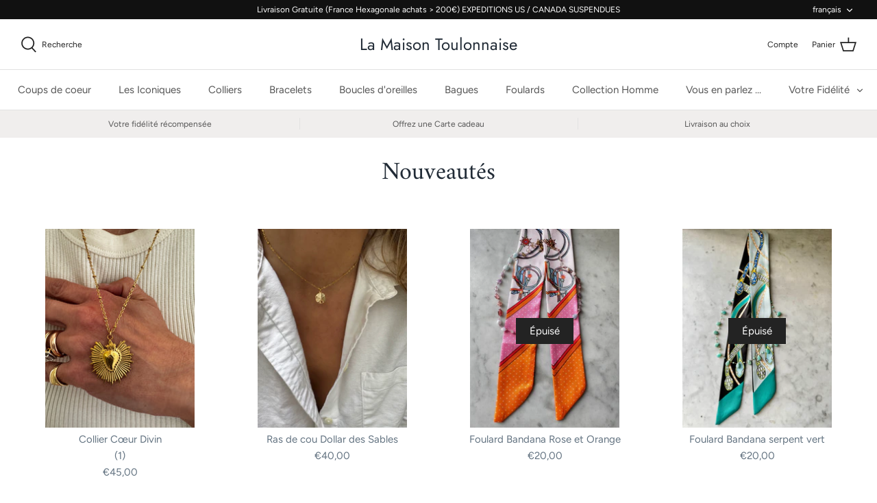

--- FILE ---
content_type: text/html; charset=utf-8
request_url: https://la-maison-toulonnaise.com/collections/nouveautes
body_size: 57241
content:
<!DOCTYPE html>
<html class="no-js" lang="fr">
<head>
<meta name="smart-seo-integrated" content="true" /><title>Nouveautés</title>
<meta name="description" content="" />
<meta name="smartseo-keyword" content="" />
<meta name="smartseo-timestamp" content="0" />



<!-- Symmetry 4.11.6 -->
<meta name="google-site-verification" content="SJIWfZ18Qgd-LkrEezfD7pbLulmkjJke6lbSsmMMuU8" />
  <link rel="preload" href="//la-maison-toulonnaise.com/cdn/shop/t/3/assets/styles.css?v=125326545526422064761759261240" as="style">
  <meta charset="utf-8" />
<meta name="viewport" content="width=device-width,initial-scale=1.0" />
<meta http-equiv="X-UA-Compatible" content="IE=edge">

<link rel="preconnect" href="https://cdn.shopify.com" crossorigin>
<link rel="preconnect" href="https://fonts.shopify.com" crossorigin>
<link rel="preconnect" href="https://monorail-edge.shopifysvc.com"><link rel="preload" as="font" href="//la-maison-toulonnaise.com/cdn/fonts/amiri/amiri_n4.fee8c3379b68ea3b9c7241a63b8a252071faad52.woff2" type="font/woff2" crossorigin>
<link rel="preload" as="font" href="//la-maison-toulonnaise.com/cdn/fonts/figtree/figtree_n4.3c0838aba1701047e60be6a99a1b0a40ce9b8419.woff2" type="font/woff2" crossorigin>
<link rel="preload" as="font" href="//la-maison-toulonnaise.com/cdn/fonts/figtree/figtree_n4.3c0838aba1701047e60be6a99a1b0a40ce9b8419.woff2" type="font/woff2" crossorigin>
<link rel="preload" as="font" href="//la-maison-toulonnaise.com/cdn/fonts/jost/jost_n4.d47a1b6347ce4a4c9f437608011273009d91f2b7.woff2" type="font/woff2" crossorigin><link rel="preload" as="font" href="//la-maison-toulonnaise.com/cdn/fonts/figtree/figtree_n7.2fd9bfe01586148e644724096c9d75e8c7a90e55.woff2" type="font/woff2" crossorigin><link rel="preload" as="font" href="//la-maison-toulonnaise.com/cdn/fonts/figtree/figtree_i4.89f7a4275c064845c304a4cf8a4a586060656db2.woff2" type="font/woff2" crossorigin><link rel="preload" as="font" href="//la-maison-toulonnaise.com/cdn/fonts/figtree/figtree_i7.06add7096a6f2ab742e09ec7e498115904eda1fe.woff2" type="font/woff2" crossorigin><link rel="preload" href="//la-maison-toulonnaise.com/cdn/shop/t/3/assets/vendor.js?v=105202062377205878661610366710" as="script">
<link rel="preload" href="//la-maison-toulonnaise.com/cdn/shop/t/3/assets/theme.js?v=159128104650742861701610366710" as="script"><link rel="canonical" href="https://la-maison-toulonnaise.com/collections/nouveautes" /><link rel="shortcut icon" href="//la-maison-toulonnaise.com/cdn/shop/files/LOGOPNG.png?v=1614310732" type="image/png" />
  <meta name="theme-color" content="#212b36">


<meta property="og:site_name" content="La Maison Toulonnaise">
<meta property="og:url" content="https://la-maison-toulonnaise.com/collections/nouveautes">
<meta property="og:title" content="Nouveautés">
<meta property="og:type" content="product.group">
<meta property="og:description" content="Bijoux et Collections créés et conçus  dans le Sud de la France, inspirés par  la mer et le soleil ! Aurore, monte ses collections dans son atelier au Mourillon à Toulon en bord de mer  | Bijoux chics aux couleurs du Sud | La Maison Toulonnaise">

<meta property="og:image" content="http://la-maison-toulonnaise.com/cdn/shop/files/baninere_19906c44-1347-4abe-9af8-4388d6cd5863_1200x1200.jpg?v=1629095236">
    <meta property="og:image:width" content="4099">
    <meta property="og:image:height" content="2928">
<meta property="og:image:secure_url" content="https://la-maison-toulonnaise.com/cdn/shop/files/baninere_19906c44-1347-4abe-9af8-4388d6cd5863_1200x1200.jpg?v=1629095236">


<meta name="twitter:card" content="summary_large_image">
<meta name="twitter:title" content="Nouveautés">
<meta name="twitter:description" content="Bijoux et Collections créés et conçus  dans le Sud de la France, inspirés par  la mer et le soleil ! Aurore, monte ses collections dans son atelier au Mourillon à Toulon en bord de mer  | Bijoux chics aux couleurs du Sud | La Maison Toulonnaise">


  <link href="//la-maison-toulonnaise.com/cdn/shop/t/3/assets/styles.css?v=125326545526422064761759261240" rel="stylesheet" type="text/css" media="all" />

  <script>
    window.theme = window.theme || {};
    theme.money_format = "€{{amount_with_comma_separator}}";
    theme.strings = {
      previous: "Précédente",
      next: "Suivante",
      addressError: "Vous ne trouvez pas cette adresse",
      addressNoResults: "Aucun résultat pour cette adresse",
      addressQueryLimit: "Vous avez dépassé la limite de Google utilisation de l'API. Envisager la mise à niveau à un \u003ca href=\"https:\/\/developers.google.com\/maps\/premium\/usage-limits\"\u003erégime spécial\u003c\/a\u003e.",
      authError: "Il y avait un problème authentifier votre compte Google Maps.",
      icon_labels_left: "La gauche",
      icon_labels_right: "Droite",
      icon_labels_down: "Vers le bas",
      icon_labels_close: "Fermer",
      cart_terms_confirmation: "Vous devez accepter les termes et conditions avant de continuer.",
      products_listing_from: "À partir de",
      layout_live_search_see_all: "Voir tout",
      products_product_add_to_cart: "Ajouter au panier",
      products_variant_no_stock: "Épuisé",
      products_variant_non_existent: "Non disponible",
      onlyXLeft: "Il n\u0026#39;en reste plus que [[ quantity ]]",
      products_product_unit_price_separator: " \/ ",
      general_navigation_menu_toggle_aria_label: "Basculer le menu",
      products_added_notification_title: "Ajouté au panier à l\u0026#39;instant",
      products_added_notification_item: "Article",
      products_added_notification_unit_price: "Prix",
      products_added_notification_quantity: "Quantité",
      products_added_notification_total_price: "Total",
      products_added_notification_shipping_note: "Hors livraison",
      products_added_notification_keep_shopping: "Continuer les achats",
      products_added_notification_cart: "Panier",
      products_product_adding_to_cart: "Ajouter",
      products_product_added_to_cart: "Ajoutée",
      products_added_notification_subtotal: "Sous-total",
      products_labels_sold_out: "Épuisé",
      products_labels_sale: "Offre",
      general_quick_search_pages: "Pages",
      general_quick_search_no_results: "Désolé, nous n\u0026#39;avons trouvé aucun résultat"
    };
    theme.routes = {
      search_url: '/search',
      cart_url: '/cart',
      cart_add_url: '/cart/add',
      cart_change_url: '/cart/change'
    };
    theme.settings = {
      cart_type: "drawer",
      prod_thumb_detail_show: false,
      show_size_chart: true
    };
    document.documentElement.className = document.documentElement.className.replace('no-js', '');
  </script>

  <script>window.performance && window.performance.mark && window.performance.mark('shopify.content_for_header.start');</script><meta name="facebook-domain-verification" content="d8kcpvhl0d4b8xw08mym5yhbr1hpx5">
<meta name="facebook-domain-verification" content="4g3hfxqjl558kl124xorya1v8831ep">
<meta name="google-site-verification" content="2z4CZqe4fWBanlZUmEpudvAfJ3G8-370G7H7XTStEZk">
<meta id="shopify-digital-wallet" name="shopify-digital-wallet" content="/52881391787/digital_wallets/dialog">
<meta name="shopify-checkout-api-token" content="099c672e7b8802d587a57d872a32a1c3">
<meta id="in-context-paypal-metadata" data-shop-id="52881391787" data-venmo-supported="false" data-environment="production" data-locale="fr_FR" data-paypal-v4="true" data-currency="EUR">
<link rel="alternate" type="application/atom+xml" title="Feed" href="/collections/nouveautes.atom" />
<link rel="alternate" hreflang="x-default" href="https://la-maison-toulonnaise.com/collections/nouveautes">
<link rel="alternate" hreflang="fr" href="https://la-maison-toulonnaise.com/collections/nouveautes">
<link rel="alternate" hreflang="en" href="https://la-maison-toulonnaise.com/en/collections/nouveautes">
<link rel="alternate" hreflang="es" href="https://la-maison-toulonnaise.com/es/collections/nouveautes">
<link rel="alternate" type="application/json+oembed" href="https://la-maison-toulonnaise.com/collections/nouveautes.oembed">
<script async="async" src="/checkouts/internal/preloads.js?locale=fr-FR"></script>
<script id="shopify-features" type="application/json">{"accessToken":"099c672e7b8802d587a57d872a32a1c3","betas":["rich-media-storefront-analytics"],"domain":"la-maison-toulonnaise.com","predictiveSearch":true,"shopId":52881391787,"locale":"fr"}</script>
<script>var Shopify = Shopify || {};
Shopify.shop = "la-maison-toulonnaise.myshopify.com";
Shopify.locale = "fr";
Shopify.currency = {"active":"EUR","rate":"1.0"};
Shopify.country = "FR";
Shopify.theme = {"name":"Symmetry","id":118027321515,"schema_name":"Symmetry","schema_version":"4.11.6","theme_store_id":568,"role":"main"};
Shopify.theme.handle = "null";
Shopify.theme.style = {"id":null,"handle":null};
Shopify.cdnHost = "la-maison-toulonnaise.com/cdn";
Shopify.routes = Shopify.routes || {};
Shopify.routes.root = "/";</script>
<script type="module">!function(o){(o.Shopify=o.Shopify||{}).modules=!0}(window);</script>
<script>!function(o){function n(){var o=[];function n(){o.push(Array.prototype.slice.apply(arguments))}return n.q=o,n}var t=o.Shopify=o.Shopify||{};t.loadFeatures=n(),t.autoloadFeatures=n()}(window);</script>
<script id="shop-js-analytics" type="application/json">{"pageType":"collection"}</script>
<script defer="defer" async type="module" src="//la-maison-toulonnaise.com/cdn/shopifycloud/shop-js/modules/v2/client.init-shop-cart-sync_DyYWCJny.fr.esm.js"></script>
<script defer="defer" async type="module" src="//la-maison-toulonnaise.com/cdn/shopifycloud/shop-js/modules/v2/chunk.common_BDBm0ZZC.esm.js"></script>
<script type="module">
  await import("//la-maison-toulonnaise.com/cdn/shopifycloud/shop-js/modules/v2/client.init-shop-cart-sync_DyYWCJny.fr.esm.js");
await import("//la-maison-toulonnaise.com/cdn/shopifycloud/shop-js/modules/v2/chunk.common_BDBm0ZZC.esm.js");

  window.Shopify.SignInWithShop?.initShopCartSync?.({"fedCMEnabled":true,"windoidEnabled":true});

</script>
<script>(function() {
  var isLoaded = false;
  function asyncLoad() {
    if (isLoaded) return;
    isLoaded = true;
    var urls = ["https:\/\/api.omegatheme.com\/facebook-chat\/\/facebook-chat.js?v=1617005148\u0026shop=la-maison-toulonnaise.myshopify.com","\/\/cdn.shopify.com\/proxy\/9c4768facf5a6885b271f1c8bbbec1bca064821feb801bd4a80a847bb46899e0\/shopify-script-tags.s3.eu-west-1.amazonaws.com\/smartseo\/instantpage.js?shop=la-maison-toulonnaise.myshopify.com\u0026sp-cache-control=cHVibGljLCBtYXgtYWdlPTkwMA","https:\/\/img0.socialshopwave.com\/ssw-empty.js?shop=la-maison-toulonnaise.myshopify.com"];
    for (var i = 0; i < urls.length; i++) {
      var s = document.createElement('script');
      s.type = 'text/javascript';
      s.async = true;
      s.src = urls[i];
      var x = document.getElementsByTagName('script')[0];
      x.parentNode.insertBefore(s, x);
    }
  };
  if(window.attachEvent) {
    window.attachEvent('onload', asyncLoad);
  } else {
    window.addEventListener('load', asyncLoad, false);
  }
})();</script>
<script id="__st">var __st={"a":52881391787,"offset":3600,"reqid":"49138bf2-f7b4-477a-a9a8-195162b7e690-1768881415","pageurl":"la-maison-toulonnaise.com\/collections\/nouveautes","u":"e9bcc5753b64","p":"collection","rtyp":"collection","rid":241615470763};</script>
<script>window.ShopifyPaypalV4VisibilityTracking = true;</script>
<script id="captcha-bootstrap">!function(){'use strict';const t='contact',e='account',n='new_comment',o=[[t,t],['blogs',n],['comments',n],[t,'customer']],c=[[e,'customer_login'],[e,'guest_login'],[e,'recover_customer_password'],[e,'create_customer']],r=t=>t.map((([t,e])=>`form[action*='/${t}']:not([data-nocaptcha='true']) input[name='form_type'][value='${e}']`)).join(','),a=t=>()=>t?[...document.querySelectorAll(t)].map((t=>t.form)):[];function s(){const t=[...o],e=r(t);return a(e)}const i='password',u='form_key',d=['recaptcha-v3-token','g-recaptcha-response','h-captcha-response',i],f=()=>{try{return window.sessionStorage}catch{return}},m='__shopify_v',_=t=>t.elements[u];function p(t,e,n=!1){try{const o=window.sessionStorage,c=JSON.parse(o.getItem(e)),{data:r}=function(t){const{data:e,action:n}=t;return t[m]||n?{data:e,action:n}:{data:t,action:n}}(c);for(const[e,n]of Object.entries(r))t.elements[e]&&(t.elements[e].value=n);n&&o.removeItem(e)}catch(o){console.error('form repopulation failed',{error:o})}}const l='form_type',E='cptcha';function T(t){t.dataset[E]=!0}const w=window,h=w.document,L='Shopify',v='ce_forms',y='captcha';let A=!1;((t,e)=>{const n=(g='f06e6c50-85a8-45c8-87d0-21a2b65856fe',I='https://cdn.shopify.com/shopifycloud/storefront-forms-hcaptcha/ce_storefront_forms_captcha_hcaptcha.v1.5.2.iife.js',D={infoText:'Protégé par hCaptcha',privacyText:'Confidentialité',termsText:'Conditions'},(t,e,n)=>{const o=w[L][v],c=o.bindForm;if(c)return c(t,g,e,D).then(n);var r;o.q.push([[t,g,e,D],n]),r=I,A||(h.body.append(Object.assign(h.createElement('script'),{id:'captcha-provider',async:!0,src:r})),A=!0)});var g,I,D;w[L]=w[L]||{},w[L][v]=w[L][v]||{},w[L][v].q=[],w[L][y]=w[L][y]||{},w[L][y].protect=function(t,e){n(t,void 0,e),T(t)},Object.freeze(w[L][y]),function(t,e,n,w,h,L){const[v,y,A,g]=function(t,e,n){const i=e?o:[],u=t?c:[],d=[...i,...u],f=r(d),m=r(i),_=r(d.filter((([t,e])=>n.includes(e))));return[a(f),a(m),a(_),s()]}(w,h,L),I=t=>{const e=t.target;return e instanceof HTMLFormElement?e:e&&e.form},D=t=>v().includes(t);t.addEventListener('submit',(t=>{const e=I(t);if(!e)return;const n=D(e)&&!e.dataset.hcaptchaBound&&!e.dataset.recaptchaBound,o=_(e),c=g().includes(e)&&(!o||!o.value);(n||c)&&t.preventDefault(),c&&!n&&(function(t){try{if(!f())return;!function(t){const e=f();if(!e)return;const n=_(t);if(!n)return;const o=n.value;o&&e.removeItem(o)}(t);const e=Array.from(Array(32),(()=>Math.random().toString(36)[2])).join('');!function(t,e){_(t)||t.append(Object.assign(document.createElement('input'),{type:'hidden',name:u})),t.elements[u].value=e}(t,e),function(t,e){const n=f();if(!n)return;const o=[...t.querySelectorAll(`input[type='${i}']`)].map((({name:t})=>t)),c=[...d,...o],r={};for(const[a,s]of new FormData(t).entries())c.includes(a)||(r[a]=s);n.setItem(e,JSON.stringify({[m]:1,action:t.action,data:r}))}(t,e)}catch(e){console.error('failed to persist form',e)}}(e),e.submit())}));const S=(t,e)=>{t&&!t.dataset[E]&&(n(t,e.some((e=>e===t))),T(t))};for(const o of['focusin','change'])t.addEventListener(o,(t=>{const e=I(t);D(e)&&S(e,y())}));const B=e.get('form_key'),M=e.get(l),P=B&&M;t.addEventListener('DOMContentLoaded',(()=>{const t=y();if(P)for(const e of t)e.elements[l].value===M&&p(e,B);[...new Set([...A(),...v().filter((t=>'true'===t.dataset.shopifyCaptcha))])].forEach((e=>S(e,t)))}))}(h,new URLSearchParams(w.location.search),n,t,e,['guest_login'])})(!0,!1)}();</script>
<script integrity="sha256-4kQ18oKyAcykRKYeNunJcIwy7WH5gtpwJnB7kiuLZ1E=" data-source-attribution="shopify.loadfeatures" defer="defer" src="//la-maison-toulonnaise.com/cdn/shopifycloud/storefront/assets/storefront/load_feature-a0a9edcb.js" crossorigin="anonymous"></script>
<script data-source-attribution="shopify.dynamic_checkout.dynamic.init">var Shopify=Shopify||{};Shopify.PaymentButton=Shopify.PaymentButton||{isStorefrontPortableWallets:!0,init:function(){window.Shopify.PaymentButton.init=function(){};var t=document.createElement("script");t.src="https://la-maison-toulonnaise.com/cdn/shopifycloud/portable-wallets/latest/portable-wallets.fr.js",t.type="module",document.head.appendChild(t)}};
</script>
<script data-source-attribution="shopify.dynamic_checkout.buyer_consent">
  function portableWalletsHideBuyerConsent(e){var t=document.getElementById("shopify-buyer-consent"),n=document.getElementById("shopify-subscription-policy-button");t&&n&&(t.classList.add("hidden"),t.setAttribute("aria-hidden","true"),n.removeEventListener("click",e))}function portableWalletsShowBuyerConsent(e){var t=document.getElementById("shopify-buyer-consent"),n=document.getElementById("shopify-subscription-policy-button");t&&n&&(t.classList.remove("hidden"),t.removeAttribute("aria-hidden"),n.addEventListener("click",e))}window.Shopify?.PaymentButton&&(window.Shopify.PaymentButton.hideBuyerConsent=portableWalletsHideBuyerConsent,window.Shopify.PaymentButton.showBuyerConsent=portableWalletsShowBuyerConsent);
</script>
<script data-source-attribution="shopify.dynamic_checkout.cart.bootstrap">document.addEventListener("DOMContentLoaded",(function(){function t(){return document.querySelector("shopify-accelerated-checkout-cart, shopify-accelerated-checkout")}if(t())Shopify.PaymentButton.init();else{new MutationObserver((function(e,n){t()&&(Shopify.PaymentButton.init(),n.disconnect())})).observe(document.body,{childList:!0,subtree:!0})}}));
</script>
<script id='scb4127' type='text/javascript' async='' src='https://la-maison-toulonnaise.com/cdn/shopifycloud/privacy-banner/storefront-banner.js'></script><link id="shopify-accelerated-checkout-styles" rel="stylesheet" media="screen" href="https://la-maison-toulonnaise.com/cdn/shopifycloud/portable-wallets/latest/accelerated-checkout-backwards-compat.css" crossorigin="anonymous">
<style id="shopify-accelerated-checkout-cart">
        #shopify-buyer-consent {
  margin-top: 1em;
  display: inline-block;
  width: 100%;
}

#shopify-buyer-consent.hidden {
  display: none;
}

#shopify-subscription-policy-button {
  background: none;
  border: none;
  padding: 0;
  text-decoration: underline;
  font-size: inherit;
  cursor: pointer;
}

#shopify-subscription-policy-button::before {
  box-shadow: none;
}

      </style>

<script>window.performance && window.performance.mark && window.performance.mark('shopify.content_for_header.end');</script>
<link href="https://monorail-edge.shopifysvc.com" rel="dns-prefetch">
<script>(function(){if ("sendBeacon" in navigator && "performance" in window) {try {var session_token_from_headers = performance.getEntriesByType('navigation')[0].serverTiming.find(x => x.name == '_s').description;} catch {var session_token_from_headers = undefined;}var session_cookie_matches = document.cookie.match(/_shopify_s=([^;]*)/);var session_token_from_cookie = session_cookie_matches && session_cookie_matches.length === 2 ? session_cookie_matches[1] : "";var session_token = session_token_from_headers || session_token_from_cookie || "";function handle_abandonment_event(e) {var entries = performance.getEntries().filter(function(entry) {return /monorail-edge.shopifysvc.com/.test(entry.name);});if (!window.abandonment_tracked && entries.length === 0) {window.abandonment_tracked = true;var currentMs = Date.now();var navigation_start = performance.timing.navigationStart;var payload = {shop_id: 52881391787,url: window.location.href,navigation_start,duration: currentMs - navigation_start,session_token,page_type: "collection"};window.navigator.sendBeacon("https://monorail-edge.shopifysvc.com/v1/produce", JSON.stringify({schema_id: "online_store_buyer_site_abandonment/1.1",payload: payload,metadata: {event_created_at_ms: currentMs,event_sent_at_ms: currentMs}}));}}window.addEventListener('pagehide', handle_abandonment_event);}}());</script>
<script id="web-pixels-manager-setup">(function e(e,d,r,n,o){if(void 0===o&&(o={}),!Boolean(null===(a=null===(i=window.Shopify)||void 0===i?void 0:i.analytics)||void 0===a?void 0:a.replayQueue)){var i,a;window.Shopify=window.Shopify||{};var t=window.Shopify;t.analytics=t.analytics||{};var s=t.analytics;s.replayQueue=[],s.publish=function(e,d,r){return s.replayQueue.push([e,d,r]),!0};try{self.performance.mark("wpm:start")}catch(e){}var l=function(){var e={modern:/Edge?\/(1{2}[4-9]|1[2-9]\d|[2-9]\d{2}|\d{4,})\.\d+(\.\d+|)|Firefox\/(1{2}[4-9]|1[2-9]\d|[2-9]\d{2}|\d{4,})\.\d+(\.\d+|)|Chrom(ium|e)\/(9{2}|\d{3,})\.\d+(\.\d+|)|(Maci|X1{2}).+ Version\/(15\.\d+|(1[6-9]|[2-9]\d|\d{3,})\.\d+)([,.]\d+|)( \(\w+\)|)( Mobile\/\w+|) Safari\/|Chrome.+OPR\/(9{2}|\d{3,})\.\d+\.\d+|(CPU[ +]OS|iPhone[ +]OS|CPU[ +]iPhone|CPU IPhone OS|CPU iPad OS)[ +]+(15[._]\d+|(1[6-9]|[2-9]\d|\d{3,})[._]\d+)([._]\d+|)|Android:?[ /-](13[3-9]|1[4-9]\d|[2-9]\d{2}|\d{4,})(\.\d+|)(\.\d+|)|Android.+Firefox\/(13[5-9]|1[4-9]\d|[2-9]\d{2}|\d{4,})\.\d+(\.\d+|)|Android.+Chrom(ium|e)\/(13[3-9]|1[4-9]\d|[2-9]\d{2}|\d{4,})\.\d+(\.\d+|)|SamsungBrowser\/([2-9]\d|\d{3,})\.\d+/,legacy:/Edge?\/(1[6-9]|[2-9]\d|\d{3,})\.\d+(\.\d+|)|Firefox\/(5[4-9]|[6-9]\d|\d{3,})\.\d+(\.\d+|)|Chrom(ium|e)\/(5[1-9]|[6-9]\d|\d{3,})\.\d+(\.\d+|)([\d.]+$|.*Safari\/(?![\d.]+ Edge\/[\d.]+$))|(Maci|X1{2}).+ Version\/(10\.\d+|(1[1-9]|[2-9]\d|\d{3,})\.\d+)([,.]\d+|)( \(\w+\)|)( Mobile\/\w+|) Safari\/|Chrome.+OPR\/(3[89]|[4-9]\d|\d{3,})\.\d+\.\d+|(CPU[ +]OS|iPhone[ +]OS|CPU[ +]iPhone|CPU IPhone OS|CPU iPad OS)[ +]+(10[._]\d+|(1[1-9]|[2-9]\d|\d{3,})[._]\d+)([._]\d+|)|Android:?[ /-](13[3-9]|1[4-9]\d|[2-9]\d{2}|\d{4,})(\.\d+|)(\.\d+|)|Mobile Safari.+OPR\/([89]\d|\d{3,})\.\d+\.\d+|Android.+Firefox\/(13[5-9]|1[4-9]\d|[2-9]\d{2}|\d{4,})\.\d+(\.\d+|)|Android.+Chrom(ium|e)\/(13[3-9]|1[4-9]\d|[2-9]\d{2}|\d{4,})\.\d+(\.\d+|)|Android.+(UC? ?Browser|UCWEB|U3)[ /]?(15\.([5-9]|\d{2,})|(1[6-9]|[2-9]\d|\d{3,})\.\d+)\.\d+|SamsungBrowser\/(5\.\d+|([6-9]|\d{2,})\.\d+)|Android.+MQ{2}Browser\/(14(\.(9|\d{2,})|)|(1[5-9]|[2-9]\d|\d{3,})(\.\d+|))(\.\d+|)|K[Aa][Ii]OS\/(3\.\d+|([4-9]|\d{2,})\.\d+)(\.\d+|)/},d=e.modern,r=e.legacy,n=navigator.userAgent;return n.match(d)?"modern":n.match(r)?"legacy":"unknown"}(),u="modern"===l?"modern":"legacy",c=(null!=n?n:{modern:"",legacy:""})[u],f=function(e){return[e.baseUrl,"/wpm","/b",e.hashVersion,"modern"===e.buildTarget?"m":"l",".js"].join("")}({baseUrl:d,hashVersion:r,buildTarget:u}),m=function(e){var d=e.version,r=e.bundleTarget,n=e.surface,o=e.pageUrl,i=e.monorailEndpoint;return{emit:function(e){var a=e.status,t=e.errorMsg,s=(new Date).getTime(),l=JSON.stringify({metadata:{event_sent_at_ms:s},events:[{schema_id:"web_pixels_manager_load/3.1",payload:{version:d,bundle_target:r,page_url:o,status:a,surface:n,error_msg:t},metadata:{event_created_at_ms:s}}]});if(!i)return console&&console.warn&&console.warn("[Web Pixels Manager] No Monorail endpoint provided, skipping logging."),!1;try{return self.navigator.sendBeacon.bind(self.navigator)(i,l)}catch(e){}var u=new XMLHttpRequest;try{return u.open("POST",i,!0),u.setRequestHeader("Content-Type","text/plain"),u.send(l),!0}catch(e){return console&&console.warn&&console.warn("[Web Pixels Manager] Got an unhandled error while logging to Monorail."),!1}}}}({version:r,bundleTarget:l,surface:e.surface,pageUrl:self.location.href,monorailEndpoint:e.monorailEndpoint});try{o.browserTarget=l,function(e){var d=e.src,r=e.async,n=void 0===r||r,o=e.onload,i=e.onerror,a=e.sri,t=e.scriptDataAttributes,s=void 0===t?{}:t,l=document.createElement("script"),u=document.querySelector("head"),c=document.querySelector("body");if(l.async=n,l.src=d,a&&(l.integrity=a,l.crossOrigin="anonymous"),s)for(var f in s)if(Object.prototype.hasOwnProperty.call(s,f))try{l.dataset[f]=s[f]}catch(e){}if(o&&l.addEventListener("load",o),i&&l.addEventListener("error",i),u)u.appendChild(l);else{if(!c)throw new Error("Did not find a head or body element to append the script");c.appendChild(l)}}({src:f,async:!0,onload:function(){if(!function(){var e,d;return Boolean(null===(d=null===(e=window.Shopify)||void 0===e?void 0:e.analytics)||void 0===d?void 0:d.initialized)}()){var d=window.webPixelsManager.init(e)||void 0;if(d){var r=window.Shopify.analytics;r.replayQueue.forEach((function(e){var r=e[0],n=e[1],o=e[2];d.publishCustomEvent(r,n,o)})),r.replayQueue=[],r.publish=d.publishCustomEvent,r.visitor=d.visitor,r.initialized=!0}}},onerror:function(){return m.emit({status:"failed",errorMsg:"".concat(f," has failed to load")})},sri:function(e){var d=/^sha384-[A-Za-z0-9+/=]+$/;return"string"==typeof e&&d.test(e)}(c)?c:"",scriptDataAttributes:o}),m.emit({status:"loading"})}catch(e){m.emit({status:"failed",errorMsg:(null==e?void 0:e.message)||"Unknown error"})}}})({shopId: 52881391787,storefrontBaseUrl: "https://la-maison-toulonnaise.com",extensionsBaseUrl: "https://extensions.shopifycdn.com/cdn/shopifycloud/web-pixels-manager",monorailEndpoint: "https://monorail-edge.shopifysvc.com/unstable/produce_batch",surface: "storefront-renderer",enabledBetaFlags: ["2dca8a86"],webPixelsConfigList: [{"id":"904659270","configuration":"{\"config\":\"{\\\"pixel_id\\\":\\\"AW-16466399816\\\",\\\"target_country\\\":\\\"FR\\\",\\\"gtag_events\\\":[{\\\"type\\\":\\\"begin_checkout\\\",\\\"action_label\\\":\\\"AW-16466399816\\\/o5Z7CN3UoJkZEMik5as9\\\"},{\\\"type\\\":\\\"search\\\",\\\"action_label\\\":\\\"AW-16466399816\\\/gNA2CNfUoJkZEMik5as9\\\"},{\\\"type\\\":\\\"view_item\\\",\\\"action_label\\\":[\\\"AW-16466399816\\\/RI_TCNTUoJkZEMik5as9\\\",\\\"MC-3PK4JE5J1V\\\"]},{\\\"type\\\":\\\"purchase\\\",\\\"action_label\\\":[\\\"AW-16466399816\\\/eGbtCM7UoJkZEMik5as9\\\",\\\"MC-3PK4JE5J1V\\\"]},{\\\"type\\\":\\\"page_view\\\",\\\"action_label\\\":[\\\"AW-16466399816\\\/grFdCNHUoJkZEMik5as9\\\",\\\"MC-3PK4JE5J1V\\\"]},{\\\"type\\\":\\\"add_payment_info\\\",\\\"action_label\\\":\\\"AW-16466399816\\\/nlyHCODUoJkZEMik5as9\\\"},{\\\"type\\\":\\\"add_to_cart\\\",\\\"action_label\\\":\\\"AW-16466399816\\\/fvMDCNrUoJkZEMik5as9\\\"}],\\\"enable_monitoring_mode\\\":false}\"}","eventPayloadVersion":"v1","runtimeContext":"OPEN","scriptVersion":"b2a88bafab3e21179ed38636efcd8a93","type":"APP","apiClientId":1780363,"privacyPurposes":[],"dataSharingAdjustments":{"protectedCustomerApprovalScopes":["read_customer_address","read_customer_email","read_customer_name","read_customer_personal_data","read_customer_phone"]}},{"id":"283640134","configuration":"{\"pixel_id\":\"889780601837434\",\"pixel_type\":\"facebook_pixel\",\"metaapp_system_user_token\":\"-\"}","eventPayloadVersion":"v1","runtimeContext":"OPEN","scriptVersion":"ca16bc87fe92b6042fbaa3acc2fbdaa6","type":"APP","apiClientId":2329312,"privacyPurposes":["ANALYTICS","MARKETING","SALE_OF_DATA"],"dataSharingAdjustments":{"protectedCustomerApprovalScopes":["read_customer_address","read_customer_email","read_customer_name","read_customer_personal_data","read_customer_phone"]}},{"id":"154304838","configuration":"{\"tagID\":\"2612400885509\"}","eventPayloadVersion":"v1","runtimeContext":"STRICT","scriptVersion":"18031546ee651571ed29edbe71a3550b","type":"APP","apiClientId":3009811,"privacyPurposes":["ANALYTICS","MARKETING","SALE_OF_DATA"],"dataSharingAdjustments":{"protectedCustomerApprovalScopes":["read_customer_address","read_customer_email","read_customer_name","read_customer_personal_data","read_customer_phone"]}},{"id":"shopify-app-pixel","configuration":"{}","eventPayloadVersion":"v1","runtimeContext":"STRICT","scriptVersion":"0450","apiClientId":"shopify-pixel","type":"APP","privacyPurposes":["ANALYTICS","MARKETING"]},{"id":"shopify-custom-pixel","eventPayloadVersion":"v1","runtimeContext":"LAX","scriptVersion":"0450","apiClientId":"shopify-pixel","type":"CUSTOM","privacyPurposes":["ANALYTICS","MARKETING"]}],isMerchantRequest: false,initData: {"shop":{"name":"La Maison Toulonnaise","paymentSettings":{"currencyCode":"EUR"},"myshopifyDomain":"la-maison-toulonnaise.myshopify.com","countryCode":"FR","storefrontUrl":"https:\/\/la-maison-toulonnaise.com"},"customer":null,"cart":null,"checkout":null,"productVariants":[],"purchasingCompany":null},},"https://la-maison-toulonnaise.com/cdn","fcfee988w5aeb613cpc8e4bc33m6693e112",{"modern":"","legacy":""},{"shopId":"52881391787","storefrontBaseUrl":"https:\/\/la-maison-toulonnaise.com","extensionBaseUrl":"https:\/\/extensions.shopifycdn.com\/cdn\/shopifycloud\/web-pixels-manager","surface":"storefront-renderer","enabledBetaFlags":"[\"2dca8a86\"]","isMerchantRequest":"false","hashVersion":"fcfee988w5aeb613cpc8e4bc33m6693e112","publish":"custom","events":"[[\"page_viewed\",{}],[\"collection_viewed\",{\"collection\":{\"id\":\"241615470763\",\"title\":\"Nouveautés\",\"productVariants\":[{\"price\":{\"amount\":45.0,\"currencyCode\":\"EUR\"},\"product\":{\"title\":\"Collier Cœur Divin\",\"vendor\":\"La Maison Toulonnaise\",\"id\":\"14983935197510\",\"untranslatedTitle\":\"Collier Cœur Divin\",\"url\":\"\/products\/collier-coeur-divin\",\"type\":\"Colliers\"},\"id\":\"54382770716998\",\"image\":{\"src\":\"\/\/la-maison-toulonnaise.com\/cdn\/shop\/files\/7B53D57F-5162-40E4-ADC2-1ADFE47741D6.jpg?v=1745053493\"},\"sku\":null,\"title\":\"Default Title\",\"untranslatedTitle\":\"Default Title\"},{\"price\":{\"amount\":40.0,\"currencyCode\":\"EUR\"},\"product\":{\"title\":\"Ras de cou Dollar des Sables\",\"vendor\":\"La Maison Toulonnaise\",\"id\":\"14979887792454\",\"untranslatedTitle\":\"Ras de cou Dollar des Sables\",\"url\":\"\/products\/ras-de-cou-dollar-des-sables\",\"type\":\"Colliers\"},\"id\":\"54362418807110\",\"image\":{\"src\":\"\/\/la-maison-toulonnaise.com\/cdn\/shop\/files\/F03F4B4D-13E6-45C9-8D54-155FD3FFFDDB.jpg?v=1744468658\"},\"sku\":null,\"title\":\"Default Title\",\"untranslatedTitle\":\"Default Title\"},{\"price\":{\"amount\":20.0,\"currencyCode\":\"EUR\"},\"product\":{\"title\":\"Foulard Bandana Rose et Orange\",\"vendor\":\"La Maison Toulonnaise\",\"id\":\"14931464945990\",\"untranslatedTitle\":\"Foulard Bandana Rose et Orange\",\"url\":\"\/products\/foulard-bandana-rose-et-orange\",\"type\":\"Foulard\"},\"id\":\"54201829818694\",\"image\":{\"src\":\"\/\/la-maison-toulonnaise.com\/cdn\/shop\/files\/8730BFAD-5956-443A-A36C-12AC03747268.jpg?v=1741090680\"},\"sku\":\"\",\"title\":\"Default Title\",\"untranslatedTitle\":\"Default Title\"},{\"price\":{\"amount\":20.0,\"currencyCode\":\"EUR\"},\"product\":{\"title\":\"Foulard Bandana serpent vert\",\"vendor\":\"La Maison Toulonnaise\",\"id\":\"14931458785606\",\"untranslatedTitle\":\"Foulard Bandana serpent vert\",\"url\":\"\/products\/foulard-bandana-serpent-vert\",\"type\":\"Bandana\"},\"id\":\"54201820873030\",\"image\":{\"src\":\"\/\/la-maison-toulonnaise.com\/cdn\/shop\/files\/DA908214-9D5C-44BF-AC1F-E7AF13D277ED.jpg?v=1741080851\"},\"sku\":null,\"title\":\"Default Title\",\"untranslatedTitle\":\"Default Title\"},{\"price\":{\"amount\":35.0,\"currencyCode\":\"EUR\"},\"product\":{\"title\":\"Boucles d’oreilles June perle fine\",\"vendor\":\"La Maison Toulonnaise\",\"id\":\"14808660738374\",\"untranslatedTitle\":\"Boucles d’oreilles June perle fine\",\"url\":\"\/products\/boucles-d-oreilles-june-perle-fine\",\"type\":\"Boucles d'oreilles\"},\"id\":\"53784801739078\",\"image\":{\"src\":\"\/\/la-maison-toulonnaise.com\/cdn\/shop\/files\/IMG-6504.jpg?v=1734005395\"},\"sku\":\"\",\"title\":\"Default Title\",\"untranslatedTitle\":\"Default Title\"},{\"price\":{\"amount\":49.0,\"currencyCode\":\"EUR\"},\"product\":{\"title\":\"Collier Multi Pierres semi précieuses\",\"vendor\":\"La Maison Toulonnaise\",\"id\":\"9239208231238\",\"untranslatedTitle\":\"Collier Multi Pierres semi précieuses\",\"url\":\"\/products\/collier-multi-pierres-semi-precieuses\",\"type\":\"Colliers\"},\"id\":\"50451312345414\",\"image\":{\"src\":\"\/\/la-maison-toulonnaise.com\/cdn\/shop\/files\/A26C798B-831F-4D4E-9C78-FD9ECACE56C7.jpg?v=1726587838\"},\"sku\":\"\",\"title\":\"Default Title\",\"untranslatedTitle\":\"Default Title\"},{\"price\":{\"amount\":35.0,\"currencyCode\":\"EUR\"},\"product\":{\"title\":\"Bracelet Spirit en pierre précieuse\",\"vendor\":\"La Maison Toulonnaise\",\"id\":\"9217782481222\",\"untranslatedTitle\":\"Bracelet Spirit en pierre précieuse\",\"url\":\"\/products\/bracelet-spirit-en-pierre-precieuse\",\"type\":\"Bracelets\"},\"id\":\"50372603543878\",\"image\":{\"src\":\"\/\/la-maison-toulonnaise.com\/cdn\/shop\/files\/BE809F6C-D261-48FD-846A-29E40CF5CEAA.jpg?v=1725360579\"},\"sku\":\"\",\"title\":\"Saphir\",\"untranslatedTitle\":\"Saphir\"},{\"price\":{\"amount\":48.0,\"currencyCode\":\"EUR\"},\"product\":{\"title\":\"Collier Nuage en perles de coquillages et perle baroque\",\"vendor\":\"La Maison Toulonnaise\",\"id\":\"9085294248262\",\"untranslatedTitle\":\"Collier Nuage en perles de coquillages et perle baroque\",\"url\":\"\/products\/collier-nuage-en-perles-de-coquillages-et-perle-baroque\",\"type\":\"Colliers\"},\"id\":\"50012710338886\",\"image\":{\"src\":\"\/\/la-maison-toulonnaise.com\/cdn\/shop\/files\/IMG-4536.jpg?v=1719908008\"},\"sku\":\"\",\"title\":\"Default Title\",\"untranslatedTitle\":\"Default Title\"},{\"price\":{\"amount\":35.0,\"currencyCode\":\"EUR\"},\"product\":{\"title\":\"Bracelet Nathalia\",\"vendor\":\"La Maison Toulonnaise\",\"id\":\"8992680542534\",\"untranslatedTitle\":\"Bracelet Nathalia\",\"url\":\"\/products\/bracelet-nathalia\",\"type\":\"Bracelets\"},\"id\":\"49756715286854\",\"image\":{\"src\":\"\/\/la-maison-toulonnaise.com\/cdn\/shop\/files\/D0034F62-DA1D-4F68-B90C-9E446937B362.jpg?v=1716990038\"},\"sku\":\"\",\"title\":\"Default Title\",\"untranslatedTitle\":\"Default Title\"},{\"price\":{\"amount\":45.0,\"currencyCode\":\"EUR\"},\"product\":{\"title\":\"Ras de cou Nathalia\",\"vendor\":\"La Maison Toulonnaise\",\"id\":\"8992607666502\",\"untranslatedTitle\":\"Ras de cou Nathalia\",\"url\":\"\/products\/collier-nathalia\",\"type\":\"Colliers\"},\"id\":\"49756598632774\",\"image\":{\"src\":\"\/\/la-maison-toulonnaise.com\/cdn\/shop\/files\/F808F3F3-7EFB-437F-AC5A-ACA740E8BA28.jpg?v=1716989530\"},\"sku\":\"\",\"title\":\"Default Title\",\"untranslatedTitle\":\"Default Title\"},{\"price\":{\"amount\":75.0,\"currencyCode\":\"EUR\"},\"product\":{\"title\":\"Sautoir Corne noire\",\"vendor\":\"La Maison Toulonnaise\",\"id\":\"8945508745542\",\"untranslatedTitle\":\"Sautoir Corne noire\",\"url\":\"\/products\/sautoir-corne-noire\",\"type\":\"Colliers\"},\"id\":\"49615386116422\",\"image\":{\"src\":\"\/\/la-maison-toulonnaise.com\/cdn\/shop\/files\/4648BE3C-F930-4B78-B103-0EA2FCA3E153.jpg?v=1715067687\"},\"sku\":\"\",\"title\":\"Default Title\",\"untranslatedTitle\":\"Default Title\"},{\"price\":{\"amount\":78.0,\"currencyCode\":\"EUR\"},\"product\":{\"title\":\"Collier Aya Turquoise\",\"vendor\":\"La Maison Toulonnaise\",\"id\":\"8848034955590\",\"untranslatedTitle\":\"Collier Aya Turquoise\",\"url\":\"\/products\/collier-aya-turquoise\",\"type\":\"Colliers\"},\"id\":\"49253301551430\",\"image\":{\"src\":\"\/\/la-maison-toulonnaise.com\/cdn\/shop\/files\/49E180D4-FEAA-43CE-89EE-868FF34B88FC.jpg?v=1709631072\"},\"sku\":\"\",\"title\":\"Default Title\",\"untranslatedTitle\":\"Default Title\"},{\"price\":{\"amount\":30.0,\"currencyCode\":\"EUR\"},\"product\":{\"title\":\"Bracelet Trèfle en Nacre\",\"vendor\":\"La Maison Toulonnaise\",\"id\":\"8787066257734\",\"untranslatedTitle\":\"Bracelet Trèfle en Nacre\",\"url\":\"\/products\/bracelet-trefle-en-nacre\",\"type\":\"Bracelets\"},\"id\":\"49122777268550\",\"image\":{\"src\":\"\/\/la-maison-toulonnaise.com\/cdn\/shop\/files\/DB7BE3C4-B8B7-4CA9-AE24-EFE78349F9D2.jpg?v=1760350110\"},\"sku\":\"\",\"title\":\"Default Title\",\"untranslatedTitle\":\"Default Title\"},{\"price\":{\"amount\":30.0,\"currencyCode\":\"EUR\"},\"product\":{\"title\":\"Bracelet Tropique\",\"vendor\":\"La Maison Toulonnaise\",\"id\":\"8787055378758\",\"untranslatedTitle\":\"Bracelet Tropique\",\"url\":\"\/products\/bracelet-tropique\",\"type\":\"Bracelets\"},\"id\":\"49122752299334\",\"image\":{\"src\":\"\/\/la-maison-toulonnaise.com\/cdn\/shop\/files\/35DEA04B-4522-450F-BECD-14DA0CE010CB.jpg?v=1707478517\"},\"sku\":\"\",\"title\":\"Default Title\",\"untranslatedTitle\":\"Default Title\"},{\"price\":{\"amount\":40.0,\"currencyCode\":\"EUR\"},\"product\":{\"title\":\"Collier Trèfle en nacre\",\"vendor\":\"La Maison Toulonnaise\",\"id\":\"8781701218630\",\"untranslatedTitle\":\"Collier Trèfle en nacre\",\"url\":\"\/products\/collier-trefle-en-nacre\",\"type\":\"Colliers\"},\"id\":\"49110890905926\",\"image\":{\"src\":\"\/\/la-maison-toulonnaise.com\/cdn\/shop\/files\/CEAACAC7-AA3A-4CA7-8CCD-F9D4AEB0725D.jpg?v=1760350318\"},\"sku\":\"\",\"title\":\"Default Title\",\"untranslatedTitle\":\"Default Title\"},{\"price\":{\"amount\":40.0,\"currencyCode\":\"EUR\"},\"product\":{\"title\":\"Collier Cocotier\",\"vendor\":\"La Maison Toulonnaise\",\"id\":\"8766511546694\",\"untranslatedTitle\":\"Collier Cocotier\",\"url\":\"\/products\/collier-cocotier\",\"type\":\"Colliers\"},\"id\":\"49068314722630\",\"image\":{\"src\":\"\/\/la-maison-toulonnaise.com\/cdn\/shop\/files\/IMG-3091.heic?v=1706264348\"},\"sku\":\"\",\"title\":\"Default Title\",\"untranslatedTitle\":\"Default Title\"},{\"price\":{\"amount\":35.0,\"currencyCode\":\"EUR\"},\"product\":{\"title\":\"Créoles Cocotier\",\"vendor\":\"La Maison Toulonnaise\",\"id\":\"8766497161542\",\"untranslatedTitle\":\"Créoles Cocotier\",\"url\":\"\/products\/creoles-cocotiers\",\"type\":\"Boucles d'oreilles\"},\"id\":\"49068282380614\",\"image\":{\"src\":\"\/\/la-maison-toulonnaise.com\/cdn\/shop\/files\/3B7E8ACF-A632-4098-9E54-AA68135E35AF.jpg?v=1706268645\"},\"sku\":\"\",\"title\":\"Default Title\",\"untranslatedTitle\":\"Default Title\"},{\"price\":{\"amount\":28.0,\"currencyCode\":\"EUR\"},\"product\":{\"title\":\"Bracelet breloque cadenas\",\"vendor\":\"La Maison Toulonnaise\",\"id\":\"8745730507078\",\"untranslatedTitle\":\"Bracelet breloque cadenas\",\"url\":\"\/products\/bracelet-breloque-cadenas\",\"type\":\"Bracelets\"},\"id\":\"49001612804422\",\"image\":{\"src\":\"\/\/la-maison-toulonnaise.com\/cdn\/shop\/files\/59674CEE-8F0D-4B49-8CC7-2DB6496D92D9.jpg?v=1704983248\"},\"sku\":\"\",\"title\":\"Default Title\",\"untranslatedTitle\":\"Default Title\"},{\"price\":{\"amount\":28.0,\"currencyCode\":\"EUR\"},\"product\":{\"title\":\"Bracelet Santorin\",\"vendor\":\"La Maison Toulonnaise\",\"id\":\"8745720906054\",\"untranslatedTitle\":\"Bracelet Santorin\",\"url\":\"\/products\/bracelet-santorin\",\"type\":\"Bracelets\"},\"id\":\"49001586065734\",\"image\":{\"src\":\"\/\/la-maison-toulonnaise.com\/cdn\/shop\/files\/67FCAB22-6D08-41E0-9003-4B31138C4680.jpg?v=1704982641\"},\"sku\":\"\",\"title\":\"Default Title\",\"untranslatedTitle\":\"Default Title\"},{\"price\":{\"amount\":55.0,\"currencyCode\":\"EUR\"},\"product\":{\"title\":\"Chaîne Gros Maillon\",\"vendor\":\"La Maison Toulonnaise\",\"id\":\"8734914740550\",\"untranslatedTitle\":\"Chaîne Gros Maillon\",\"url\":\"\/products\/chaine-gros-maillon\",\"type\":\"\"},\"id\":\"48965030347078\",\"image\":{\"src\":\"\/\/la-maison-toulonnaise.com\/cdn\/shop\/files\/5F1C2043-4E6F-4967-AC86-91D68B345218.jpg?v=1705569003\"},\"sku\":\"\",\"title\":\"Default Title\",\"untranslatedTitle\":\"Default Title\"},{\"price\":{\"amount\":40.0,\"currencyCode\":\"EUR\"},\"product\":{\"title\":\"Collier Cadenas\",\"vendor\":\"La Maison Toulonnaise\",\"id\":\"8732199158086\",\"untranslatedTitle\":\"Collier Cadenas\",\"url\":\"\/products\/collier-cadenas\",\"type\":\"\"},\"id\":\"48955998601542\",\"image\":{\"src\":\"\/\/la-maison-toulonnaise.com\/cdn\/shop\/files\/570D9FB7-46A3-4781-8170-ECE9BAB5B701.jpg?v=1703956133\"},\"sku\":\"\",\"title\":\"Default Title\",\"untranslatedTitle\":\"Default Title\"},{\"price\":{\"amount\":45.0,\"currencyCode\":\"EUR\"},\"product\":{\"title\":\"Collier Soleil\",\"vendor\":\"La Maison Toulonnaise\",\"id\":\"8732187656518\",\"untranslatedTitle\":\"Collier Soleil\",\"url\":\"\/products\/collier-soleil\",\"type\":\"Colliers\"},\"id\":\"48955868479814\",\"image\":{\"src\":\"\/\/la-maison-toulonnaise.com\/cdn\/shop\/files\/90C948BD-57B9-47B6-B97A-973399DE83A3.heic?v=1703953712\"},\"sku\":\"\",\"title\":\"Default Title\",\"untranslatedTitle\":\"Default Title\"},{\"price\":{\"amount\":95.0,\"currencyCode\":\"EUR\"},\"product\":{\"title\":\"Collier Gouttes en Saphir et Lapis-lazuli\",\"vendor\":\"La Maison Toulonnaise\",\"id\":\"8710992560454\",\"untranslatedTitle\":\"Collier Gouttes en Saphir et Lapis-lazuli\",\"url\":\"\/products\/collier-gouttes-en-saphir-et-lapis-lazuli\",\"type\":\"Colliers\"},\"id\":\"48879542501702\",\"image\":{\"src\":\"\/\/la-maison-toulonnaise.com\/cdn\/shop\/files\/AD74E52E-104B-4DFB-89BA-D52679B88A7E.jpg?v=1701856199\"},\"sku\":\"\",\"title\":\"Default Title\",\"untranslatedTitle\":\"Default Title\"},{\"price\":{\"amount\":30.0,\"currencyCode\":\"EUR\"},\"product\":{\"title\":\"Bracelet double en Jaspe Rouge\",\"vendor\":\"La Maison Toulonnaise\",\"id\":\"8702079861062\",\"untranslatedTitle\":\"Bracelet double en Jaspe Rouge\",\"url\":\"\/products\/bracelet-double-en-jaspe-rouge\",\"type\":\"Bracelet\"},\"id\":\"48850489278790\",\"image\":{\"src\":\"\/\/la-maison-toulonnaise.com\/cdn\/shop\/files\/IMG-7927.jpg?v=1701250369\"},\"sku\":\"\",\"title\":\"Default Title\",\"untranslatedTitle\":\"Default Title\"},{\"price\":{\"amount\":30.0,\"currencyCode\":\"EUR\"},\"product\":{\"title\":\"Bracelet Enzo\",\"vendor\":\"La Maison Toulonnaise\",\"id\":\"8702072979782\",\"untranslatedTitle\":\"Bracelet Enzo\",\"url\":\"\/products\/bracelet-enzo\",\"type\":\"Bracelet\"},\"id\":\"55557322539334\",\"image\":{\"src\":\"\/\/la-maison-toulonnaise.com\/cdn\/shop\/files\/4C05C538-865D-495C-974E-2FBAB4F899D4.jpg?v=1764775042\"},\"sku\":null,\"title\":\"Default Title\",\"untranslatedTitle\":\"Default Title\"},{\"price\":{\"amount\":30.0,\"currencyCode\":\"EUR\"},\"product\":{\"title\":\"Bracelet Wave\",\"vendor\":\"La Maison Toulonnaise\",\"id\":\"8698360561990\",\"untranslatedTitle\":\"Bracelet Wave\",\"url\":\"\/products\/bracelet-clovis\",\"type\":\"Bracelets\"},\"id\":\"48838182601030\",\"image\":{\"src\":\"\/\/la-maison-toulonnaise.com\/cdn\/shop\/files\/B0B7B2E7-171F-4481-9EA1-7C24F95BF95C.jpg?v=1701251169\"},\"sku\":\"\",\"title\":\"Default Title\",\"untranslatedTitle\":\"Default Title\"},{\"price\":{\"amount\":95.0,\"currencyCode\":\"EUR\"},\"product\":{\"title\":\"Collier Goutte Rubis\",\"vendor\":\"La Maison Toulonnaise\",\"id\":\"8683409834310\",\"untranslatedTitle\":\"Collier Goutte Rubis\",\"url\":\"\/products\/collier-goutte-rubis\",\"type\":\"Colliers\"},\"id\":\"48797748920646\",\"image\":{\"src\":\"\/\/la-maison-toulonnaise.com\/cdn\/shop\/files\/C38E4962-4480-4519-991D-5E7FF81A01DC.jpg?v=1700031896\"},\"sku\":\"\",\"title\":\"Default Title\",\"untranslatedTitle\":\"Default Title\"},{\"price\":{\"amount\":35.0,\"currencyCode\":\"EUR\"},\"product\":{\"title\":\"Bracelet Vicky\",\"vendor\":\"La Maison Toulonnaise\",\"id\":\"8653896384838\",\"untranslatedTitle\":\"Bracelet Vicky\",\"url\":\"\/products\/bracelet-vicky\",\"type\":\"Bracelets\"},\"id\":\"48705613005126\",\"image\":{\"src\":\"\/\/la-maison-toulonnaise.com\/cdn\/shop\/files\/IMG-5874.jpg?v=1698408886\"},\"sku\":\"\",\"title\":\"Soladite\",\"untranslatedTitle\":\"Soladite\"},{\"price\":{\"amount\":95.0,\"currencyCode\":\"EUR\"},\"product\":{\"title\":\"Collier Goutte Labradorite\",\"vendor\":\"La Maison Toulonnaise\",\"id\":\"8636413772102\",\"untranslatedTitle\":\"Collier Goutte Labradorite\",\"url\":\"\/products\/collier-goutte-labradorite\",\"type\":\"Colliers\"},\"id\":\"48653590004038\",\"image\":{\"src\":\"\/\/la-maison-toulonnaise.com\/cdn\/shop\/files\/B0B88A8C-6770-4782-9451-DDDF7D3172D8.jpg?v=1699977090\"},\"sku\":\"\",\"title\":\"Default Title\",\"untranslatedTitle\":\"Default Title\"},{\"price\":{\"amount\":37.0,\"currencyCode\":\"EUR\"},\"product\":{\"title\":\"Ras de cou mini croix\",\"vendor\":\"La Maison Toulonnaise\",\"id\":\"8578648080710\",\"untranslatedTitle\":\"Ras de cou mini croix\",\"url\":\"\/products\/sans-titre-29aout_11-47\",\"type\":\"Colliers\"},\"id\":\"48478651023686\",\"image\":{\"src\":\"\/\/la-maison-toulonnaise.com\/cdn\/shop\/files\/5F94C1FF-7817-43BC-B1C9-4932025AF8C5.jpg?v=1693302833\"},\"sku\":\"\",\"title\":\"Default Title\",\"untranslatedTitle\":\"Default Title\"},{\"price\":{\"amount\":48.0,\"currencyCode\":\"EUR\"},\"product\":{\"title\":\"Collier Stone Turquoise\",\"vendor\":\"La Maison Toulonnaise\",\"id\":\"8511452315974\",\"untranslatedTitle\":\"Collier Stone Turquoise\",\"url\":\"\/products\/sans-titre-17aout_07-45\",\"type\":\"Colliers\"},\"id\":\"47382094283078\",\"image\":{\"src\":\"\/\/la-maison-toulonnaise.com\/cdn\/shop\/files\/5A84CDAB-7C60-4101-A585-575B877ADC8D.jpg?v=1692265645\"},\"sku\":\"\",\"title\":\"Default Title\",\"untranslatedTitle\":\"Default Title\"},{\"price\":{\"amount\":80.0,\"currencyCode\":\"EUR\"},\"product\":{\"title\":\"Collier Port Cros\",\"vendor\":\"La Maison Toulonnaise\",\"id\":\"8494846902598\",\"untranslatedTitle\":\"Collier Port Cros\",\"url\":\"\/products\/collier-port-cros\",\"type\":\"Colliers\"},\"id\":\"47106897281350\",\"image\":{\"src\":\"\/\/la-maison-toulonnaise.com\/cdn\/shop\/files\/image_3b71d288-3f98-4b38-a8d0-34e0a44b8705.jpg?v=1691869830\"},\"sku\":\"\",\"title\":\"Default Title\",\"untranslatedTitle\":\"Default Title\"},{\"price\":{\"amount\":75.0,\"currencyCode\":\"EUR\"},\"product\":{\"title\":\"Collier Lanzarote\",\"vendor\":\"La Maison Toulonnaise\",\"id\":\"8493917241670\",\"untranslatedTitle\":\"Collier Lanzarote\",\"url\":\"\/products\/collier-lanzarote\",\"type\":\"Colliers\"},\"id\":\"47102818451782\",\"image\":{\"src\":\"\/\/la-maison-toulonnaise.com\/cdn\/shop\/files\/1B3EA6BB-FC01-454B-8D15-AC40FF032683.jpg?v=1745852941\"},\"sku\":\"\",\"title\":\"Default Title\",\"untranslatedTitle\":\"Default Title\"},{\"price\":{\"amount\":75.0,\"currencyCode\":\"EUR\"},\"product\":{\"title\":\"Collier Porquerolles\",\"vendor\":\"La Maison Toulonnaise\",\"id\":\"8452364403014\",\"untranslatedTitle\":\"Collier Porquerolles\",\"url\":\"\/products\/collier-porquerolles\",\"type\":\"Colliers\"},\"id\":\"46905785090374\",\"image\":{\"src\":\"\/\/la-maison-toulonnaise.com\/cdn\/shop\/files\/image_3ec2dbf3-7bbb-4327-8daa-debb0a3210a5.heic?v=1687958354\"},\"sku\":\"\",\"title\":\"Default Title\",\"untranslatedTitle\":\"Default Title\"},{\"price\":{\"amount\":71.0,\"currencyCode\":\"EUR\"},\"product\":{\"title\":\"Semainier fil d’or\",\"vendor\":\"La Maison Toulonnaise\",\"id\":\"8443284488518\",\"untranslatedTitle\":\"Semainier fil d’or\",\"url\":\"\/products\/bracelet-semainier-fil-d-or\",\"type\":\"Bracelets\"},\"id\":\"46870777725254\",\"image\":{\"src\":\"\/\/la-maison-toulonnaise.com\/cdn\/shop\/files\/image_3d5eacc5-2a84-4fda-941a-c7280e453116.jpg?v=1687096281\"},\"sku\":\"\",\"title\":\"S\",\"untranslatedTitle\":\"S\"},{\"price\":{\"amount\":30.0,\"currencyCode\":\"EUR\"},\"product\":{\"title\":\"Collier Lova\",\"vendor\":\"La Maison Toulonnaise\",\"id\":\"8404828619078\",\"untranslatedTitle\":\"Collier Lova\",\"url\":\"\/products\/collier-lova\",\"type\":\"Colliers\"},\"id\":\"46732482904390\",\"image\":{\"src\":\"\/\/la-maison-toulonnaise.com\/cdn\/shop\/files\/image_9d584f56-90f4-401b-ae63-9dc0f08bafb6.jpg?v=1683718823\"},\"sku\":\"\",\"title\":\"Perles blanches\",\"untranslatedTitle\":\"Perles blanches\"},{\"price\":{\"amount\":39.0,\"currencyCode\":\"EUR\"},\"product\":{\"title\":\"Collier Médaille de Saint Benoît en nacre\",\"vendor\":\"La Maison Toulonnaise\",\"id\":\"8361542353222\",\"untranslatedTitle\":\"Collier Médaille de Saint Benoît en nacre\",\"url\":\"\/products\/collier-medaille-de-saint-benoit-en-nacre\",\"type\":\"Colliers\"},\"id\":\"46492917072198\",\"image\":{\"src\":\"\/\/la-maison-toulonnaise.com\/cdn\/shop\/products\/image_b773ecfc-748b-48eb-b0ce-32560ca63184.jpg?v=1680700689\"},\"sku\":\"\",\"title\":\"Default Title\",\"untranslatedTitle\":\"Default Title\"},{\"price\":{\"amount\":85.0,\"currencyCode\":\"EUR\"},\"product\":{\"title\":\"Collier Aya Pierre de Lune\",\"vendor\":\"La Maison Toulonnaise\",\"id\":\"8354491138374\",\"untranslatedTitle\":\"Collier Aya Pierre de Lune\",\"url\":\"\/products\/collier-aya-pierre-de-lune\",\"type\":\"Colliers\"},\"id\":\"46466480341318\",\"image\":{\"src\":\"\/\/la-maison-toulonnaise.com\/cdn\/shop\/products\/image_a8c3b58f-5449-4b9c-82f4-0bb66a1e63ad.jpg?v=1738498844\"},\"sku\":\"\",\"title\":\"Default Title\",\"untranslatedTitle\":\"Default Title\"},{\"price\":{\"amount\":25.0,\"currencyCode\":\"EUR\"},\"product\":{\"title\":\"Bracelet mon Précieux\",\"vendor\":\"La Maison Toulonnaise\",\"id\":\"7935323570411\",\"untranslatedTitle\":\"Bracelet mon Précieux\",\"url\":\"\/products\/bracelet-mon-precieux\",\"type\":\"Bracelets\"},\"id\":\"43579233042667\",\"image\":{\"src\":\"\/\/la-maison-toulonnaise.com\/cdn\/shop\/products\/image_7e767d2c-6084-485e-8cd0-6ba8cf3f3fb3.jpg?v=1669128882\"},\"sku\":\"\",\"title\":\"Default Title\",\"untranslatedTitle\":\"Default Title\"},{\"price\":{\"amount\":22.0,\"currencyCode\":\"EUR\"},\"product\":{\"title\":\"Bracelet Sweet\",\"vendor\":\"La Maison Toulonnaise\",\"id\":\"7926442721515\",\"untranslatedTitle\":\"Bracelet Sweet\",\"url\":\"\/products\/bracelet-sweet\",\"type\":\"Bracelets\"},\"id\":\"43556187209963\",\"image\":{\"src\":\"\/\/la-maison-toulonnaise.com\/cdn\/shop\/products\/image_b4528818-9c2c-40fa-9cc0-be3d81158d7f.jpg?v=1668509076\"},\"sku\":\"\",\"title\":\"Croix\",\"untranslatedTitle\":\"Croix\"},{\"price\":{\"amount\":37.0,\"currencyCode\":\"EUR\"},\"product\":{\"title\":\"Ras de cou fin en Tourmaline\",\"vendor\":\"La Maison Toulonnaise\",\"id\":\"7858218565867\",\"untranslatedTitle\":\"Ras de cou fin en Tourmaline\",\"url\":\"\/products\/ras-de-cou-fin-en-tourmaline\",\"type\":\"Colliers\"},\"id\":\"43360082657515\",\"image\":{\"src\":\"\/\/la-maison-toulonnaise.com\/cdn\/shop\/products\/image_af1521d8-8231-4a1a-bb23-1e8e32b35114.jpg?v=1663666629\"},\"sku\":null,\"title\":\"Default Title\",\"untranslatedTitle\":\"Default Title\"},{\"price\":{\"amount\":40.0,\"currencyCode\":\"EUR\"},\"product\":{\"title\":\"Collier One Argent\",\"vendor\":\"La Maison Toulonnaise\",\"id\":\"7712834224363\",\"untranslatedTitle\":\"Collier One Argent\",\"url\":\"\/products\/collier-one\",\"type\":\"\"},\"id\":\"42901796126955\",\"image\":{\"src\":\"\/\/la-maison-toulonnaise.com\/cdn\/shop\/products\/image_e0c45a5e-d548-498e-af94-396cc528264e.jpg?v=1654264607\"},\"sku\":\"\",\"title\":\"42cm \/ Argent\",\"untranslatedTitle\":\"42cm \/ Argent\"},{\"price\":{\"amount\":25.0,\"currencyCode\":\"EUR\"},\"product\":{\"title\":\"Créoles Bambou\",\"vendor\":\"La Maison Toulonnaise\",\"id\":\"7584728023275\",\"untranslatedTitle\":\"Créoles Bambou\",\"url\":\"\/products\/creoles-bambou-corail\",\"type\":\"Boucles d'oreilles\"},\"id\":\"42493774233835\",\"image\":{\"src\":\"\/\/la-maison-toulonnaise.com\/cdn\/shop\/products\/image_be1c3812-0712-4b57-9eb6-c90f5b127d95.jpg?v=1645782685\"},\"sku\":\"\",\"title\":\"Bambou corail rouge\",\"untranslatedTitle\":\"Bambou corail rouge\"},{\"price\":{\"amount\":42.0,\"currencyCode\":\"EUR\"},\"product\":{\"title\":\"Collier Olympe\",\"vendor\":\"La Maison Toulonnaise\",\"id\":\"7528894660843\",\"untranslatedTitle\":\"Collier Olympe\",\"url\":\"\/products\/collier-olympe\",\"type\":\"Colliers\"},\"id\":\"42326244819179\",\"image\":{\"src\":\"\/\/la-maison-toulonnaise.com\/cdn\/shop\/products\/image_a490b4db-ce3a-4bb0-8f23-83aa35b24d33.jpg?v=1642256509\"},\"sku\":\"\",\"title\":\"Default Title\",\"untranslatedTitle\":\"Default Title\"},{\"price\":{\"amount\":40.0,\"currencyCode\":\"EUR\"},\"product\":{\"title\":\"Collier Long Lisa\",\"vendor\":\"La Maison Toulonnaise\",\"id\":\"7463588266219\",\"untranslatedTitle\":\"Collier Long Lisa\",\"url\":\"\/products\/collier-long-lisa\",\"type\":\"Colliers\"},\"id\":\"42098242846955\",\"image\":{\"src\":\"\/\/la-maison-toulonnaise.com\/cdn\/shop\/products\/image_439fa498-bb52-4788-81b8-3886dce4b359.jpg?v=1637775785\"},\"sku\":\"\",\"title\":\"Default Title\",\"untranslatedTitle\":\"Default Title\"}]}}]]"});</script><script>
  window.ShopifyAnalytics = window.ShopifyAnalytics || {};
  window.ShopifyAnalytics.meta = window.ShopifyAnalytics.meta || {};
  window.ShopifyAnalytics.meta.currency = 'EUR';
  var meta = {"products":[{"id":14983935197510,"gid":"gid:\/\/shopify\/Product\/14983935197510","vendor":"La Maison Toulonnaise","type":"Colliers","handle":"collier-coeur-divin","variants":[{"id":54382770716998,"price":4500,"name":"Collier Cœur Divin","public_title":null,"sku":null}],"remote":false},{"id":14979887792454,"gid":"gid:\/\/shopify\/Product\/14979887792454","vendor":"La Maison Toulonnaise","type":"Colliers","handle":"ras-de-cou-dollar-des-sables","variants":[{"id":54362418807110,"price":4000,"name":"Ras de cou Dollar des Sables","public_title":null,"sku":null}],"remote":false},{"id":14931464945990,"gid":"gid:\/\/shopify\/Product\/14931464945990","vendor":"La Maison Toulonnaise","type":"Foulard","handle":"foulard-bandana-rose-et-orange","variants":[{"id":54201829818694,"price":2000,"name":"Foulard Bandana Rose et Orange","public_title":null,"sku":""}],"remote":false},{"id":14931458785606,"gid":"gid:\/\/shopify\/Product\/14931458785606","vendor":"La Maison Toulonnaise","type":"Bandana","handle":"foulard-bandana-serpent-vert","variants":[{"id":54201820873030,"price":2000,"name":"Foulard Bandana serpent vert","public_title":null,"sku":null}],"remote":false},{"id":14808660738374,"gid":"gid:\/\/shopify\/Product\/14808660738374","vendor":"La Maison Toulonnaise","type":"Boucles d'oreilles","handle":"boucles-d-oreilles-june-perle-fine","variants":[{"id":53784801739078,"price":3500,"name":"Boucles d’oreilles June perle fine","public_title":null,"sku":""}],"remote":false},{"id":9239208231238,"gid":"gid:\/\/shopify\/Product\/9239208231238","vendor":"La Maison Toulonnaise","type":"Colliers","handle":"collier-multi-pierres-semi-precieuses","variants":[{"id":50451312345414,"price":4900,"name":"Collier Multi Pierres semi précieuses","public_title":null,"sku":""}],"remote":false},{"id":9217782481222,"gid":"gid:\/\/shopify\/Product\/9217782481222","vendor":"La Maison Toulonnaise","type":"Bracelets","handle":"bracelet-spirit-en-pierre-precieuse","variants":[{"id":50372603543878,"price":3500,"name":"Bracelet Spirit en pierre précieuse - Saphir","public_title":"Saphir","sku":""},{"id":50372603576646,"price":3500,"name":"Bracelet Spirit en pierre précieuse - Rubis","public_title":"Rubis","sku":""},{"id":50372603609414,"price":3500,"name":"Bracelet Spirit en pierre précieuse - Labradorite","public_title":"Labradorite","sku":""}],"remote":false},{"id":9085294248262,"gid":"gid:\/\/shopify\/Product\/9085294248262","vendor":"La Maison Toulonnaise","type":"Colliers","handle":"collier-nuage-en-perles-de-coquillages-et-perle-baroque","variants":[{"id":50012710338886,"price":4800,"name":"Collier Nuage en perles de coquillages et perle baroque","public_title":null,"sku":""}],"remote":false},{"id":8992680542534,"gid":"gid:\/\/shopify\/Product\/8992680542534","vendor":"La Maison Toulonnaise","type":"Bracelets","handle":"bracelet-nathalia","variants":[{"id":49756715286854,"price":3500,"name":"Bracelet Nathalia","public_title":null,"sku":""}],"remote":false},{"id":8992607666502,"gid":"gid:\/\/shopify\/Product\/8992607666502","vendor":"La Maison Toulonnaise","type":"Colliers","handle":"collier-nathalia","variants":[{"id":49756598632774,"price":4500,"name":"Ras de cou Nathalia","public_title":null,"sku":""}],"remote":false},{"id":8945508745542,"gid":"gid:\/\/shopify\/Product\/8945508745542","vendor":"La Maison Toulonnaise","type":"Colliers","handle":"sautoir-corne-noire","variants":[{"id":49615386116422,"price":7500,"name":"Sautoir Corne noire","public_title":null,"sku":""}],"remote":false},{"id":8848034955590,"gid":"gid:\/\/shopify\/Product\/8848034955590","vendor":"La Maison Toulonnaise","type":"Colliers","handle":"collier-aya-turquoise","variants":[{"id":49253301551430,"price":7800,"name":"Collier Aya Turquoise","public_title":null,"sku":""}],"remote":false},{"id":8787066257734,"gid":"gid:\/\/shopify\/Product\/8787066257734","vendor":"La Maison Toulonnaise","type":"Bracelets","handle":"bracelet-trefle-en-nacre","variants":[{"id":49122777268550,"price":3000,"name":"Bracelet Trèfle en Nacre","public_title":null,"sku":""}],"remote":false},{"id":8787055378758,"gid":"gid:\/\/shopify\/Product\/8787055378758","vendor":"La Maison Toulonnaise","type":"Bracelets","handle":"bracelet-tropique","variants":[{"id":49122752299334,"price":3000,"name":"Bracelet Tropique","public_title":null,"sku":""}],"remote":false},{"id":8781701218630,"gid":"gid:\/\/shopify\/Product\/8781701218630","vendor":"La Maison Toulonnaise","type":"Colliers","handle":"collier-trefle-en-nacre","variants":[{"id":49110890905926,"price":4000,"name":"Collier Trèfle en nacre","public_title":null,"sku":""}],"remote":false},{"id":8766511546694,"gid":"gid:\/\/shopify\/Product\/8766511546694","vendor":"La Maison Toulonnaise","type":"Colliers","handle":"collier-cocotier","variants":[{"id":49068314722630,"price":4000,"name":"Collier Cocotier","public_title":null,"sku":""}],"remote":false},{"id":8766497161542,"gid":"gid:\/\/shopify\/Product\/8766497161542","vendor":"La Maison Toulonnaise","type":"Boucles d'oreilles","handle":"creoles-cocotiers","variants":[{"id":49068282380614,"price":3500,"name":"Créoles Cocotier","public_title":null,"sku":""}],"remote":false},{"id":8745730507078,"gid":"gid:\/\/shopify\/Product\/8745730507078","vendor":"La Maison Toulonnaise","type":"Bracelets","handle":"bracelet-breloque-cadenas","variants":[{"id":49001612804422,"price":2800,"name":"Bracelet breloque cadenas","public_title":null,"sku":""}],"remote":false},{"id":8745720906054,"gid":"gid:\/\/shopify\/Product\/8745720906054","vendor":"La Maison Toulonnaise","type":"Bracelets","handle":"bracelet-santorin","variants":[{"id":49001586065734,"price":2800,"name":"Bracelet Santorin","public_title":null,"sku":""}],"remote":false},{"id":8734914740550,"gid":"gid:\/\/shopify\/Product\/8734914740550","vendor":"La Maison Toulonnaise","type":"","handle":"chaine-gros-maillon","variants":[{"id":48965030347078,"price":5500,"name":"Chaîne Gros Maillon","public_title":null,"sku":""}],"remote":false},{"id":8732199158086,"gid":"gid:\/\/shopify\/Product\/8732199158086","vendor":"La Maison Toulonnaise","type":"","handle":"collier-cadenas","variants":[{"id":48955998601542,"price":4000,"name":"Collier Cadenas","public_title":null,"sku":""}],"remote":false},{"id":8732187656518,"gid":"gid:\/\/shopify\/Product\/8732187656518","vendor":"La Maison Toulonnaise","type":"Colliers","handle":"collier-soleil","variants":[{"id":48955868479814,"price":4500,"name":"Collier Soleil","public_title":null,"sku":""}],"remote":false},{"id":8710992560454,"gid":"gid:\/\/shopify\/Product\/8710992560454","vendor":"La Maison Toulonnaise","type":"Colliers","handle":"collier-gouttes-en-saphir-et-lapis-lazuli","variants":[{"id":48879542501702,"price":9500,"name":"Collier Gouttes en Saphir et Lapis-lazuli","public_title":null,"sku":""}],"remote":false},{"id":8702079861062,"gid":"gid:\/\/shopify\/Product\/8702079861062","vendor":"La Maison Toulonnaise","type":"Bracelet","handle":"bracelet-double-en-jaspe-rouge","variants":[{"id":48850489278790,"price":3000,"name":"Bracelet double en Jaspe Rouge","public_title":null,"sku":""}],"remote":false},{"id":8702072979782,"gid":"gid:\/\/shopify\/Product\/8702072979782","vendor":"La Maison Toulonnaise","type":"Bracelet","handle":"bracelet-enzo","variants":[{"id":55557322539334,"price":3000,"name":"Bracelet Enzo","public_title":null,"sku":null}],"remote":false},{"id":8698360561990,"gid":"gid:\/\/shopify\/Product\/8698360561990","vendor":"La Maison Toulonnaise","type":"Bracelets","handle":"bracelet-clovis","variants":[{"id":48838182601030,"price":3000,"name":"Bracelet Wave","public_title":null,"sku":""}],"remote":false},{"id":8683409834310,"gid":"gid:\/\/shopify\/Product\/8683409834310","vendor":"La Maison Toulonnaise","type":"Colliers","handle":"collier-goutte-rubis","variants":[{"id":48797748920646,"price":9500,"name":"Collier Goutte Rubis","public_title":null,"sku":""}],"remote":false},{"id":8653896384838,"gid":"gid:\/\/shopify\/Product\/8653896384838","vendor":"La Maison Toulonnaise","type":"Bracelets","handle":"bracelet-vicky","variants":[{"id":48705613005126,"price":3500,"name":"Bracelet Vicky - Soladite","public_title":"Soladite","sku":""},{"id":48705613037894,"price":3500,"name":"Bracelet Vicky - Lapis-lazuli","public_title":"Lapis-lazuli","sku":""}],"remote":false},{"id":8636413772102,"gid":"gid:\/\/shopify\/Product\/8636413772102","vendor":"La Maison Toulonnaise","type":"Colliers","handle":"collier-goutte-labradorite","variants":[{"id":48653590004038,"price":9500,"name":"Collier Goutte Labradorite","public_title":null,"sku":""}],"remote":false},{"id":8578648080710,"gid":"gid:\/\/shopify\/Product\/8578648080710","vendor":"La Maison Toulonnaise","type":"Colliers","handle":"sans-titre-29aout_11-47","variants":[{"id":48478651023686,"price":3700,"name":"Ras de cou mini croix","public_title":null,"sku":""}],"remote":false},{"id":8511452315974,"gid":"gid:\/\/shopify\/Product\/8511452315974","vendor":"La Maison Toulonnaise","type":"Colliers","handle":"sans-titre-17aout_07-45","variants":[{"id":47382094283078,"price":4800,"name":"Collier Stone Turquoise","public_title":null,"sku":""}],"remote":false},{"id":8494846902598,"gid":"gid:\/\/shopify\/Product\/8494846902598","vendor":"La Maison Toulonnaise","type":"Colliers","handle":"collier-port-cros","variants":[{"id":47106897281350,"price":8000,"name":"Collier Port Cros","public_title":null,"sku":""}],"remote":false},{"id":8493917241670,"gid":"gid:\/\/shopify\/Product\/8493917241670","vendor":"La Maison Toulonnaise","type":"Colliers","handle":"collier-lanzarote","variants":[{"id":47102818451782,"price":7500,"name":"Collier Lanzarote","public_title":null,"sku":""}],"remote":false},{"id":8452364403014,"gid":"gid:\/\/shopify\/Product\/8452364403014","vendor":"La Maison Toulonnaise","type":"Colliers","handle":"collier-porquerolles","variants":[{"id":46905785090374,"price":7500,"name":"Collier Porquerolles","public_title":null,"sku":""}],"remote":false},{"id":8443284488518,"gid":"gid:\/\/shopify\/Product\/8443284488518","vendor":"La Maison Toulonnaise","type":"Bracelets","handle":"bracelet-semainier-fil-d-or","variants":[{"id":46870777725254,"price":7100,"name":"Semainier fil d’or - S","public_title":"S","sku":""},{"id":46870777758022,"price":7100,"name":"Semainier fil d’or - M","public_title":"M","sku":""},{"id":46870777790790,"price":7500,"name":"Semainier fil d’or - L","public_title":"L","sku":""}],"remote":false},{"id":8404828619078,"gid":"gid:\/\/shopify\/Product\/8404828619078","vendor":"La Maison Toulonnaise","type":"Colliers","handle":"collier-lova","variants":[{"id":46732482904390,"price":3000,"name":"Collier Lova - Perles blanches","public_title":"Perles blanches","sku":""},{"id":46732482937158,"price":3000,"name":"Collier Lova - Perles vertes","public_title":"Perles vertes","sku":""},{"id":46732482969926,"price":3000,"name":"Collier Lova - Perles mauves","public_title":"Perles mauves","sku":""}],"remote":false},{"id":8361542353222,"gid":"gid:\/\/shopify\/Product\/8361542353222","vendor":"La Maison Toulonnaise","type":"Colliers","handle":"collier-medaille-de-saint-benoit-en-nacre","variants":[{"id":46492917072198,"price":3900,"name":"Collier Médaille de Saint Benoît en nacre","public_title":null,"sku":""}],"remote":false},{"id":8354491138374,"gid":"gid:\/\/shopify\/Product\/8354491138374","vendor":"La Maison Toulonnaise","type":"Colliers","handle":"collier-aya-pierre-de-lune","variants":[{"id":46466480341318,"price":8500,"name":"Collier Aya Pierre de Lune","public_title":null,"sku":""}],"remote":false},{"id":7935323570411,"gid":"gid:\/\/shopify\/Product\/7935323570411","vendor":"La Maison Toulonnaise","type":"Bracelets","handle":"bracelet-mon-precieux","variants":[{"id":43579233042667,"price":2500,"name":"Bracelet mon Précieux","public_title":null,"sku":""}],"remote":false},{"id":7926442721515,"gid":"gid:\/\/shopify\/Product\/7926442721515","vendor":"La Maison Toulonnaise","type":"Bracelets","handle":"bracelet-sweet","variants":[{"id":43556187209963,"price":2200,"name":"Bracelet Sweet - Croix","public_title":"Croix","sku":""},{"id":43556187242731,"price":2200,"name":"Bracelet Sweet - Trèfle","public_title":"Trèfle","sku":""},{"id":43556187275499,"price":2500,"name":"Bracelet Sweet - Perle de culture","public_title":"Perle de culture","sku":""},{"id":43556187308267,"price":2500,"name":"Bracelet Sweet - Étoile","public_title":"Étoile","sku":""}],"remote":false},{"id":7858218565867,"gid":"gid:\/\/shopify\/Product\/7858218565867","vendor":"La Maison Toulonnaise","type":"Colliers","handle":"ras-de-cou-fin-en-tourmaline","variants":[{"id":43360082657515,"price":3700,"name":"Ras de cou fin en Tourmaline","public_title":null,"sku":null}],"remote":false},{"id":7712834224363,"gid":"gid:\/\/shopify\/Product\/7712834224363","vendor":"La Maison Toulonnaise","type":"","handle":"collier-one","variants":[{"id":42901796126955,"price":4000,"name":"Collier One Argent - 42cm \/ Argent","public_title":"42cm \/ Argent","sku":""},{"id":42901796159723,"price":4500,"name":"Collier One Argent - 50cm \/ Argent","public_title":"50cm \/ Argent","sku":""}],"remote":false},{"id":7584728023275,"gid":"gid:\/\/shopify\/Product\/7584728023275","vendor":"La Maison Toulonnaise","type":"Boucles d'oreilles","handle":"creoles-bambou-corail","variants":[{"id":42493774233835,"price":2500,"name":"Créoles Bambou - Bambou corail rouge","public_title":"Bambou corail rouge","sku":""},{"id":42493776953579,"price":2500,"name":"Créoles Bambou - Bambou corail ivoire","public_title":"Bambou corail ivoire","sku":""}],"remote":false},{"id":7528894660843,"gid":"gid:\/\/shopify\/Product\/7528894660843","vendor":"La Maison Toulonnaise","type":"Colliers","handle":"collier-olympe","variants":[{"id":42326244819179,"price":4200,"name":"Collier Olympe","public_title":null,"sku":""}],"remote":false},{"id":7463588266219,"gid":"gid:\/\/shopify\/Product\/7463588266219","vendor":"La Maison Toulonnaise","type":"Colliers","handle":"collier-long-lisa","variants":[{"id":42098242846955,"price":4000,"name":"Collier Long Lisa","public_title":null,"sku":""}],"remote":false}],"page":{"pageType":"collection","resourceType":"collection","resourceId":241615470763,"requestId":"49138bf2-f7b4-477a-a9a8-195162b7e690-1768881415"}};
  for (var attr in meta) {
    window.ShopifyAnalytics.meta[attr] = meta[attr];
  }
</script>
<script class="analytics">
  (function () {
    var customDocumentWrite = function(content) {
      var jquery = null;

      if (window.jQuery) {
        jquery = window.jQuery;
      } else if (window.Checkout && window.Checkout.$) {
        jquery = window.Checkout.$;
      }

      if (jquery) {
        jquery('body').append(content);
      }
    };

    var hasLoggedConversion = function(token) {
      if (token) {
        return document.cookie.indexOf('loggedConversion=' + token) !== -1;
      }
      return false;
    }

    var setCookieIfConversion = function(token) {
      if (token) {
        var twoMonthsFromNow = new Date(Date.now());
        twoMonthsFromNow.setMonth(twoMonthsFromNow.getMonth() + 2);

        document.cookie = 'loggedConversion=' + token + '; expires=' + twoMonthsFromNow;
      }
    }

    var trekkie = window.ShopifyAnalytics.lib = window.trekkie = window.trekkie || [];
    if (trekkie.integrations) {
      return;
    }
    trekkie.methods = [
      'identify',
      'page',
      'ready',
      'track',
      'trackForm',
      'trackLink'
    ];
    trekkie.factory = function(method) {
      return function() {
        var args = Array.prototype.slice.call(arguments);
        args.unshift(method);
        trekkie.push(args);
        return trekkie;
      };
    };
    for (var i = 0; i < trekkie.methods.length; i++) {
      var key = trekkie.methods[i];
      trekkie[key] = trekkie.factory(key);
    }
    trekkie.load = function(config) {
      trekkie.config = config || {};
      trekkie.config.initialDocumentCookie = document.cookie;
      var first = document.getElementsByTagName('script')[0];
      var script = document.createElement('script');
      script.type = 'text/javascript';
      script.onerror = function(e) {
        var scriptFallback = document.createElement('script');
        scriptFallback.type = 'text/javascript';
        scriptFallback.onerror = function(error) {
                var Monorail = {
      produce: function produce(monorailDomain, schemaId, payload) {
        var currentMs = new Date().getTime();
        var event = {
          schema_id: schemaId,
          payload: payload,
          metadata: {
            event_created_at_ms: currentMs,
            event_sent_at_ms: currentMs
          }
        };
        return Monorail.sendRequest("https://" + monorailDomain + "/v1/produce", JSON.stringify(event));
      },
      sendRequest: function sendRequest(endpointUrl, payload) {
        // Try the sendBeacon API
        if (window && window.navigator && typeof window.navigator.sendBeacon === 'function' && typeof window.Blob === 'function' && !Monorail.isIos12()) {
          var blobData = new window.Blob([payload], {
            type: 'text/plain'
          });

          if (window.navigator.sendBeacon(endpointUrl, blobData)) {
            return true;
          } // sendBeacon was not successful

        } // XHR beacon

        var xhr = new XMLHttpRequest();

        try {
          xhr.open('POST', endpointUrl);
          xhr.setRequestHeader('Content-Type', 'text/plain');
          xhr.send(payload);
        } catch (e) {
          console.log(e);
        }

        return false;
      },
      isIos12: function isIos12() {
        return window.navigator.userAgent.lastIndexOf('iPhone; CPU iPhone OS 12_') !== -1 || window.navigator.userAgent.lastIndexOf('iPad; CPU OS 12_') !== -1;
      }
    };
    Monorail.produce('monorail-edge.shopifysvc.com',
      'trekkie_storefront_load_errors/1.1',
      {shop_id: 52881391787,
      theme_id: 118027321515,
      app_name: "storefront",
      context_url: window.location.href,
      source_url: "//la-maison-toulonnaise.com/cdn/s/trekkie.storefront.cd680fe47e6c39ca5d5df5f0a32d569bc48c0f27.min.js"});

        };
        scriptFallback.async = true;
        scriptFallback.src = '//la-maison-toulonnaise.com/cdn/s/trekkie.storefront.cd680fe47e6c39ca5d5df5f0a32d569bc48c0f27.min.js';
        first.parentNode.insertBefore(scriptFallback, first);
      };
      script.async = true;
      script.src = '//la-maison-toulonnaise.com/cdn/s/trekkie.storefront.cd680fe47e6c39ca5d5df5f0a32d569bc48c0f27.min.js';
      first.parentNode.insertBefore(script, first);
    };
    trekkie.load(
      {"Trekkie":{"appName":"storefront","development":false,"defaultAttributes":{"shopId":52881391787,"isMerchantRequest":null,"themeId":118027321515,"themeCityHash":"16704471019015618127","contentLanguage":"fr","currency":"EUR","eventMetadataId":"7a0aebc7-dcc8-495e-a256-daae5f67089a"},"isServerSideCookieWritingEnabled":true,"monorailRegion":"shop_domain","enabledBetaFlags":["65f19447"]},"Session Attribution":{},"S2S":{"facebookCapiEnabled":true,"source":"trekkie-storefront-renderer","apiClientId":580111}}
    );

    var loaded = false;
    trekkie.ready(function() {
      if (loaded) return;
      loaded = true;

      window.ShopifyAnalytics.lib = window.trekkie;

      var originalDocumentWrite = document.write;
      document.write = customDocumentWrite;
      try { window.ShopifyAnalytics.merchantGoogleAnalytics.call(this); } catch(error) {};
      document.write = originalDocumentWrite;

      window.ShopifyAnalytics.lib.page(null,{"pageType":"collection","resourceType":"collection","resourceId":241615470763,"requestId":"49138bf2-f7b4-477a-a9a8-195162b7e690-1768881415","shopifyEmitted":true});

      var match = window.location.pathname.match(/checkouts\/(.+)\/(thank_you|post_purchase)/)
      var token = match? match[1]: undefined;
      if (!hasLoggedConversion(token)) {
        setCookieIfConversion(token);
        window.ShopifyAnalytics.lib.track("Viewed Product Category",{"currency":"EUR","category":"Collection: nouveautes","collectionName":"nouveautes","collectionId":241615470763,"nonInteraction":true},undefined,undefined,{"shopifyEmitted":true});
      }
    });


        var eventsListenerScript = document.createElement('script');
        eventsListenerScript.async = true;
        eventsListenerScript.src = "//la-maison-toulonnaise.com/cdn/shopifycloud/storefront/assets/shop_events_listener-3da45d37.js";
        document.getElementsByTagName('head')[0].appendChild(eventsListenerScript);

})();</script>
<script
  defer
  src="https://la-maison-toulonnaise.com/cdn/shopifycloud/perf-kit/shopify-perf-kit-3.0.4.min.js"
  data-application="storefront-renderer"
  data-shop-id="52881391787"
  data-render-region="gcp-us-east1"
  data-page-type="collection"
  data-theme-instance-id="118027321515"
  data-theme-name="Symmetry"
  data-theme-version="4.11.6"
  data-monorail-region="shop_domain"
  data-resource-timing-sampling-rate="10"
  data-shs="true"
  data-shs-beacon="true"
  data-shs-export-with-fetch="true"
  data-shs-logs-sample-rate="1"
  data-shs-beacon-endpoint="https://la-maison-toulonnaise.com/api/collect"
></script>
</head>

<body class="template-collection">
  <a class="skip-link visually-hidden" href="#content">Passer au contenu</a>

            
              


  
  <script type="text/javascript">if(typeof isGwHelperLoaded==='undefined'){(function(){var HE_DOMAIN=localStorage.getItem('ssw_debug_domain');if(!HE_DOMAIN){HE_DOMAIN='https://app.growave.io'}var GW_IS_DEV=localStorage.getItem('ssw_debug');if(!GW_IS_DEV){GW_IS_DEV=0}if(!window.Ssw){Ssw={}}function isReadyStatus(){return typeof ssw==="function"&&window.gwPolyfillsLoaded}function sswRun(application){if(isReadyStatus()){setTimeout(function(){application(ssw)},0)}else{var _loadSswLib=setInterval(function(){if(isReadyStatus()){clearInterval(_loadSswLib);application(ssw)}},30)}}var sswApp={default:1,cart_item_count:0,accounts_enabled:1,pageUrls:{wishlist:'/pages/wishlist',profile:'/pages/profile',profileEdit:'/pages/profile-edit',reward:'/pages/reward',referral:'/pages/referral',reviews:'/pages/reviews',reviewShare:'/pages/share-review',instagram:'/pages/shop-instagram',editNotification:'/pages/edit-notifications'},modules:{comment:0,community:0,fave:1,instagram:1,questions:0,review:1,sharing:0,reward:1}};var sswLangs={data:{},add:function(key,value){this.data[key]=value},t:function(key,params){var value=key;if(typeof this.data[key]!=='undefined'){value=this.data[key]}value=(value&&value.indexOf("translation missing:")<0)?value:key;if(params){value=value.replace(/\{\{\s?(\w+)\s?\}\}/g,function(match,variable){return(typeof params[variable]!='undefined')?params[variable]:match})}return value},p:function(key_singular,key_plural,count,params){if(count==1){return this.t(key_singular,params)}else{return this.t(key_plural,params)}}};sswApp.themeNames={"117821046955":"Broadcast","118027321515":"Symmetry"};sswApp.integrationWidgets={"review":{"selector":"#ssw-widget-recommends-html","snippet":"socialshopwave-widget-recommends","page":"product","multiple":0},"wishlistIcon":{"selector":".ssw-faveiticon","snippet":"ssw-widget-faveicon","page":"all","multiple":1},"reviewAvgListing":{"selector":".ssw-widget-avg-rate-listing","snippet":"ssw-widget-avg-rate-listing","page":"all","multiple":1},"wishlistFaveButton":{"selector":"#widget-fave-html","snippet":"socialshopwave-widget-fave","page":"product","multiple":0},"reviewAvgProfile":{"selector":"#ssw-avg-rate-profile-html","snippet":"ssw-widget-avg-rate-profile","page":"product","multiple":0}};sswApp.integrationVariants={"reviewAvgProfile":[{"itemSelector":"","selector":"#shopify-section-product-template .product-template .product__content .product__content-header .product__title","position":"afterend","customCSS":"#ssw-avg-rate-profile-html {margin-bottom: 5px; text-align: center;}"},{"itemSelector":"","selector":"#shopify-section-product-template .product_name","position":"afterend","customCSS":"#ssw-avg-rate-profile-html {margin-bottom: 10px;}"},{"itemSelector":"","selector":".product-details .page-title","position":"afterend","customCSS":"#ssw-avg-rate-profile-html {margin-bottom: 10px;}"},{"itemSelector":"","selector":".page-content--product .product-single__meta .product-single__title","position":"afterend","customCSS":"#ssw-avg-rate-profile-html {margin-bottom: 10px;}"},{"itemSelector":"","selector":".product-single .product-single__title","position":"afterend","customCSS":"#ssw-avg-rate-profile-html {margin-bottom: 5px;}"},{"itemSelector":"","selector":"#shopify-section-product-template .product-details-wrapper .product-details-product-title","position":"afterend","customCSS":"#ssw-avg-rate-profile-html {margin-bottom: 5px;}"},{"itemSelector":"","selector":"#shopify-section-product .product__content #ProductHeading","position":"afterend","customCSS":"#ssw-avg-rate-profile-html {margin-bottom: 1rem;}"},{"itemSelector":"","selector":"#shopify-section-product-template .product-single__meta .product-single__title","position":"afterend","customCSS":"#ssw-avg-rate-profile-html {margin-bottom: 10px;}"},{"itemSelector":"","selector":"#shopify-section-product-template div[data-section-id=\"product-template\"] .grid__item h1","position":"afterend","customCSS":"#ssw-avg-rate-profile-html {margin-bottom: 10px;}"},{"itemSelector":"","selector":"#shopify-section-product-template .Product__Info .ProductMeta .ProductMeta__Title","position":"afterend","customCSS":""},{"itemSelector":"","selector":"#shopify-section-product-template .single-product .product-title","position":"afterend","customCSS":"#ssw-avg-rate-profile-html {margin-bottom: 10px;}"},{"itemSelector":"","selector":"#shopify-section-product-template .product-meta .product-meta__title","position":"afterend","customCSS":"#ssw-avg-rate-profile-html {margin-bottom: 10px;}"},{"itemSelector":"","selector":"#shopify-section-product-template .product-single .product-single__classic-title .product-single__title-text","position":"afterend","customCSS":"#ssw-avg-rate-profile-html {margin-top: 20px;}"},{"itemSelector":"","selector":".product--section .product-details .product-title","position":"afterend","customCSS":"#ssw-avg-rate-profile-html {margin-top: 0.25rem;}"},{"itemSelector":"","selector":"#shopify-section-product .site-box-content .product-vendor","position":"afterend","customCSS":"#ssw-avg-rate-profile-html {margin-bottom: 35px;}"},{"itemSelector":"","selector":"#shopify-section-product-template #product-content .section-title","position":"afterend","customCSS":""},{"itemSelector":"","selector":".template-product #shopify-section-product-template #ProductSection .grid-item h1[itemprop=\"name\"]","position":"afterend","customCSS":""},{"itemSelector":"","selector":".template-product #shopify-section-template--product #product-box .product-description-main-wrapper .product-description-header","position":"afterend","customCSS":"#ssw-avg-rate-profile-html {margin-bottom: 10px;}"},{"itemSelector":"","selector":".template-product .product-page--main-content .product-page--title-n-vendor .product-page--title","position":"afterend","customCSS":""}],"wishlistFaveButton":[{"itemSelector":"","selector":"#AddToCart-product-template","position":"afterend","customCSS":""},{"itemSelector":"","selector":".shopify-product-form .product-dynamic-checkout","position":"beforebegin","customCSS":""},{"itemSelector":"","selector":".product-section form.product-single__form .payment-buttons button[name=\"add\"]","position":"afterend","customCSS":"#widget-fave-html {margin-top: 10px;} .ssw-fave-btn.ssw-faveappbtn {width: 100%;} #widget-fave-html .ssw-fave-btn-content {width: 100%; border-radius: 35px;"},{"itemSelector":"","selector":"#PageContainer #shopify-section-product-template .product-single__meta form.product-single__form .payment-buttons button[name=\"add\"]","position":"afterend","customCSS":"#widget-fave-html {margin-top: 10px;} .ssw-fave-btn.ssw-faveappbtn {width: 100%;} #widget-fave-html .ssw-fave-btn-content {width: 100%; border-radius: 0px;"},{"itemSelector":"","selector":".product-details-wrapper form#AddToCartForm .paymentButtonsWrapper","position":"afterend","customCSS":"#widget-fave-html {margin-bottom: 10px;} .ssw-fave-btn.ssw-faveappbtn {width: 50%; max-width: 300px} #widget-fave-html .ssw-fave-btn-content {width: 100%; border-radius: 0;} @media screen and (max-width: 480px) {.ssw-fave-btn.ssw-faveappbtn {width: 100%; max-width: 300px;}} @media screen and (min-width: 767px) {.ssw-fave-btn.ssw-faveappbtn {width: 100%; max-width: 300px;}} @media screen and (min-width: 1200px) {.ssw-fave-btn.ssw-faveappbtn {width: 50%;}}"},{"itemSelector":"","selector":"#add-to-cart-product form.shopify-product-form .cart-functions button[name=\"add\"]","position":"afterend","customCSS":"#widget-fave-html {margin: 26px 12px 0; width: 100%;} .ssw-fave-btn.ssw-faveappbtn {width: 100%;} #widget-fave-html .ssw-fave-btn-content {width: 100%; border-radius: 0;}"},{"itemSelector":"","selector":"#shopify-section-product-template form.product-form button[name=\"add\"]","position":"afterend","customCSS":"#widget-fave-html {margin-top: 15px; margin-bottom: 15px;} .ssw-fave-btn.ssw-faveappbtn {width: 100%;} #widget-fave-html .ssw-fave-btn-content {width: 100%;}"},{"itemSelector":"","selector":".product__form-container form.product-form button[name=\"add\"]","position":"afterend","customCSS":"#widget-fave-html {margin-top: 10px;} .ssw-fave-btn.ssw-faveappbtn {width: 100%;} #widget-fave-html .ssw-fave-btn-content {width: 100%; border-radius: 0;}"},{"itemSelector":"","selector":".product__content.product__content--template form.product-form button[name=\"add\"]","position":"afterend","customCSS":"#widget-fave-html {margin-top: 10px;} .ssw-fave-btn.ssw-faveappbtn {width: 100%;} #widget-fave-html .ssw-fave-btn-content {width: 100%;}"},{"itemSelector":"","selector":".product-single form.product-form button[name=\"add\"]","position":"afterend","customCSS":"#widget-fave-html {margin-top: 15px;} .ssw-fave-btn.ssw-faveappbtn {width: 50%;} #widget-fave-html .ssw-fave-btn-content {width: 100%; border-radius: 0;} @media screen and (max-width: 989px){ .ssw-fave-btn.ssw-faveappbtn { width: 100%;}}"},{"itemSelector":"","selector":"form.product-form button[name=\"add\"]","position":"afterend","customCSS":"#widget-fave-html {margin-bottom: 10px;} .ssw-fave-btn.ssw-faveappbtn {width: 100%;} #widget-fave-html .ssw-fave-btn-content {width: 100%;} @media screen and (max-width: 768px){ .ssw-fave-btn.ssw-faveappbtn { width: 100%;}}"},{"itemSelector":"","selector":".product-form__item button.btn.product-form__cart-submit","position":"afterend","customCSS":"#widget-fave-html {margin-top: 10px;} .ssw-fave-btn.ssw-faveappbtn {width: 100%;} #widget-fave-html .ssw-fave-btn-content {width: 100%;}"},{"itemSelector":"","selector":"form.product_form button[name=\"add\"]","position":"afterend","customCSS":"#widget-fave-html {margin-top: 10px;} .ssw-fave-btn.ssw-faveappbtn {width: 100%;} #widget-fave-html .ssw-fave-btn-content {width: 100%;}"},{"itemSelector":"","selector":"form.product-form--wide button[name=\"add\"]","position":"afterend","customCSS":"#widget-fave-html {margin-top: 10px;} .ssw-fave-btn.ssw-faveappbtn {width: 50%;} #widget-fave-html .ssw-fave-btn-content {width: 100%;} @media screen and (max-width: 768px){ .ssw-fave-btn.ssw-faveappbtn { width: 100%;}}"},{"itemSelector":"","selector":"form.addToCartForm .payment-buttons button[name=\"add\"]","position":"afterend","customCSS":"#widget-fave-html {margin-top: 10px;} .ssw-fave-btn.ssw-faveappbtn {width: 100%;} #widget-fave-html .ssw-fave-btn-content {width: 100%;} @media screen and (min-width: 769px){ #widget-fave-html {margin-top: 13px;}}"},{"itemSelector":"","selector":".product__details form.product__form--add-to-cart button[name=\"add\"]","position":"afterend","customCSS":"#widget-fave-html {margin-top: 10px;} .ssw-fave-btn.ssw-faveappbtn {width: 100%;} #widget-fave-html .ssw-fave-btn-content {width: 100%; border-radius: 2px;}"},{"itemSelector":"","selector":".Product__Info form.ProductForm button[name=\"add\"]","position":"afterend","customCSS":"#widget-fave-html {margin-top: 20px;} .ssw-fave-btn.ssw-faveappbtn {width: 100%;} #widget-fave-html .ssw-fave-btn-content {width: 100%; border-radius: 2px;}"},{"itemSelector":"","selector":".Product__Info form.ProductForm button.ProductForm__AddToCart","position":"afterend","customCSS":"#widget-fave-html {margin-top: 20px;} .ssw-fave-btn.ssw-faveappbtn {width: 100%;} #widget-fave-html .ssw-fave-btn-content {width: 100%; border-radius: 2px;}"},{"itemSelector":"","selector":".product-single .product-single__box form.product-single__form button.product-single__add-btn","position":"afterend","customCSS":"#widget-fave-html {margin-bottom: 12px;} .ssw-fave-btn.ssw-faveappbtn {width: 100%;} #widget-fave-html .ssw-fave-btn-content {width: 100%; border-radius: 0px;}"},{"itemSelector":"","selector":".product-main form button.product-form--atc-button","position":"afterend","customCSS":"#widget-fave-html {font-size: 1.1rem; margin-top: 12px;} .ssw-fave-btn.ssw-faveappbtn {width: 100%;} #widget-fave-html .ssw-fave-btn-content {width: 100%; border-radius: 3px;}"},{"itemSelector":"","selector":".box__product-content form.shopify-product-form .cart-functions","position":"beforeend","customCSS":"#widget-fave-html {font-size: 1.1rem; margin-top: 12px;} .ssw-fave-btn.ssw-faveappbtn {width: 100%;} #widget-fave-html .ssw-fave-btn-content {width: 100%; border-radius: 3px;}"},{"itemSelector":"","selector":"#product-content form.product_form .product-add","position":"afterend","customCSS":"#widget-fave-html {margin-bottom: 15px;} .ssw-fave-btn.ssw-faveappbtn {width: 280px;} #widget-fave-html .ssw-fave-btn-content {width: 100%; border-radius: 0;} @media screen and (max-width: 740px) {.ssw-fave-btn.ssw-faveappbtn {width: 100%;}}"},{"itemSelector":"","selector":"#product-box form#add-to-cart-form button[name=\"add\"]","position":"afterend","customCSS":"#widget-fave-html {margin-top: 10px;} .ssw-fave-btn.ssw-faveappbtn {width: 100%;} #widget-fave-html .ssw-fave-btn-content {width: 100%; border-radius: 0;}"},{"itemSelector":"","selector":".product-section form.product-single__form button[name=\"add\"]","position":"afterend","customCSS":"#widget-fave-html {margin-top: 10px;} .ssw-fave-btn.ssw-faveappbtn {width: 100%;} #widget-fave-html .ssw-fave-btn-content {width: 100%; border-radius: 0;}"},{"itemSelector":"","selector":".product-page--main-content form.shopify-product-form .add-to-cart button[name=\"add\"]","position":"afterend","customCSS":"#widget-fave-html {margin-top: 10px;} .ssw-fave-btn.ssw-faveappbtn {width: 100%;} #widget-fave-html .ssw-fave-btn-content {width: 100%; border-radius: 2px;}"},{"itemSelector":"","selector":".product-template form.shopify-product-form #CartButtons-product-template","position":"beforeend","customCSS":"#widget-fave-html {padding-left: 10px; margin-top: 2px; width: 50%;} .ssw-fave-btn.ssw-faveappbtn {width: 100%;} #widget-fave-html .ssw-fave-btn-content {width: 100%; border-radius: 2px;} @media screen and (max-width: 600px) {#widget-fave-html {width: 100%;margin-top: 10px;}}"},{"itemSelector":"","selector":".product-block-list__item form.product-form .product-form__payment-container","position":"afterend","customCSS":"#widget-fave-html {margin-top: 18px; width: calc(50% - 9px);} .ssw-fave-btn.ssw-faveappbtn {width: 100%;} #widget-fave-html .ssw-fave-btn-content {width: 100%; border-radius: 2px;} @media screen and (max-width: 640px) {#widget-fave-html {width: 100%; margin-top: 16px;}}"},{"itemSelector":"","selector":"#shopify-section-page-product .product-form form.shopify-product-form .payment-buttons-container","position":"afterend","customCSS":"#widget-fave-html {margin-top: 12px; width: 100%;} .ssw-fave-btn.ssw-faveappbtn {max-width: 280px; width: 50%;} #widget-fave-html .ssw-fave-btn-content {width: 100%; border-radius: 2px;} @media screen and (max-width: 640px) {#widget-fave-html {width: 100%; margin-top: 16px;}}"},{"itemSelector":"","selector":"#AddToCartForm--product-template .product-single__add-to-cart","position":"beforeend","customCSS":"#widget-fave-html {width: 49%; margin-top: -25px;} .ssw-fave-btn.ssw-faveappbtn {width: 100%;} #widget-fave-html .ssw-fave-btn-content {width: 100%; border-radius: 0px;} @media screen and (max-width: 1024px) {#widget-fave-html {width: calc(100% - 10px); margin-top: -24px;}}"}],"wishlistIcon":[{"itemSelector":"li.aikon-product","selector":"a.aikon-view-link","position":"afterbegin","customCSS":""},{"itemSelector":"","selector":".product-recommendations .grid__item.grid-product","position":"afterbegin","customCSS":""},{"itemSelector":"","selector":".carousel-container .slider-wrapper .product","position":"afterbegin","customCSS":""},{"itemSelector":"","selector":".ws-card_image_container","position":"beforebegin","customCSS":""},{"itemSelector":"","selector":".spf-product-card__inner","position":"afterbegin","customCSS":".spf-product-card__inner .ssw-faveiticon { top: 5px; right: 5px; }"},{"itemSelector":"","selector":".product-grid-item","position":"beforebegin","customCSS":""},{"itemSelector":"","selector":".product.grid__item","position":"afterbegin","customCSS":""},{"itemSelector":".products \u003e .thumbnail","selector":"self","position":"afterbegin","customCSS":".products \u003e .thumbnail .ssw-faveiticon { top: 5px; right: 5px; }"},{"itemSelector":"","selector":".product-list-item","position":"afterbegin","customCSS":""},{"itemSelector":"","selector":".grid-product__image-wrapper","position":"afterbegin","customCSS":".grid-product__image-wrapper .ssw-faveiticon { top: 5px; right: 5px; }"},{"itemSelector":"","selector":".grid-view-item","position":"afterbegin","customCSS":".wow .grid-view-item .ssw-faveiticon { top: 5px; right: 5px; }"},{"itemSelector":"","selector":".product-item__link-wrapper","position":"afterbegin","customCSS":""},{"itemSelector":"","selector":".product-item__image-wrapper","position":"afterbegin","customCSS":".product-item__image-wrapper .ssw-faveiticon { top: 5px; right: 5px; }"},{"itemSelector":"","selector":".grid-link","position":"afterbegin","customCSS":""},{"itemSelector":"","selector":".card__wrapper","position":"afterbegin","customCSS":""},{"itemSelector":"","selector":".product-card","position":"afterbegin","customCSS":".product-card .ssw-faveiticon { top: 5px; right: 5px; }"},{"itemSelector":"","selector":".site-box-content \u003e .product-item","position":"afterbegin","customCSS":".site-box-content \u003e .product-item .ssw-faveiticon { z-index: 10; top: 5px; right: 5px; }"},{"itemSelector":"","selector":".ProductItem__Wrapper","position":"afterbegin","customCSS":".ProductItem__Wrapper .ssw-faveiticon { top: 5px; right: 10px; }"},{"itemSelector":"","selector":".product-block","position":"afterbegin","customCSS":""},{"itemSelector":"","selector":".grid-product__content","position":"afterbegin","customCSS":""},{"itemSelector":"","selector":".product_card","position":"afterbegin","customCSS":""},{"itemSelector":"","selector":".product--root","position":"afterbegin","customCSS":""},{"itemSelector":"","selector":".product \u003e .product-top","position":"afterbegin","customCSS":""},{"itemSelector":".productitem","selector":".productitem--image","position":"afterbegin","customCSS":""},{"itemSelector":"","selector":".product-loop .ci","position":"afterbegin","customCSS":".product-loop .ci .ssw-faveiticon { top: 10px; left: 5px; }"},{"itemSelector":"","selector":".indiv-product","position":"afterbegin","customCSS":".indiv-product .ssw-faveiticon { top: 5px; right: 10px; }"},{"itemSelector":"","selector":".bc-sf-filter-product-item-inner","position":"afterbegin","customCSS":""},{"itemSelector":"","selector":"#snize-search-results-grid-mode .snize-product","position":"afterbegin","customCSS":"#snize-search-results-grid-mode .snize-product .ssw-faveiticon { top: 0; left: 0; }"}],"reviewAvgListing":[{"itemSelector":"ul.aikon-search-results-content li.aikon-product","selector":"span.aikon-overhidden span.aikon-title","position":"afterend","customCSS":""},{"itemSelector":".ws-box-wrapper .ws-card__header","selector":".ws-card__title","position":"afterend","customCSS":""},{"itemSelector":".products \u003e .thumbnail","selector":".products \u003e .thumbnail .info .title","position":"afterend","customCSS":""},{"itemSelector":".spf-product-card .spf-product-card__title","selector":"a","position":"afterend","customCSS":""},{"itemSelector":".grid-product__content .grid-product__link","selector":".grid-product__title","position":"afterend","customCSS":""},{"itemSelector":"","selector":".product-list-item .product-list-item-details .product-list-item-title","position":"afterend","customCSS":"@media all and (min-width: 1020px) { .ssw-widget-avg-rate-listing {position: relative !important; top: 17px !important; } } .ssw-widget-avg-rate-listing { margin-top: 5px !important; } .product-list-item-price { margin-top: 0px !important; }"},{"itemSelector":".grid__item .grid-link","selector":".grid-link__title","position":"afterend","customCSS":""},{"itemSelector":".grid__item.grid-product","selector":".grid-product__meta","position":"beforeend","customCSS":""},{"itemSelector":".grid__item .grid-view-item.product-card","selector":".grid-view-item__title.product-card__title","position":"afterend","customCSS":""},{"itemSelector":".grid__item .product-card","selector":".product-card__info .product-card__name","position":"afterend","customCSS":""},{"itemSelector":".product.grid__item","selector":".product__title.product__title--card","position":"beforeend","customCSS":""},{"itemSelector":".product-card.product-card--list","selector":".product-card__link .product-card__title-wrapper","position":"afterend","customCSS":".ssw-widget-avg-rate-listing.ssw-stars {margin-top: 10px;}"},{"itemSelector":".grid.grid__item .card__wrapper","selector":".card__info .card__name","position":"afterend","customCSS":".ssw-widget-avg-rate-listing.ssw-stars {margin-bottom: 5px;}"},{"itemSelector":".product-item__link-wrapper .product-item__link","selector":".product-item__meta .product-item__title","position":"afterend","customCSS":".ssw-widget-avg-rate-listing.ssw-stars.ssw-stars-large {margin: 0 15px;}"},{"itemSelector":".grid-item .product-grid-item","selector":".product-item--price","position":"beforebegin","customCSS":".ssw-widget-avg-rate-listing.ssw-stars.ssw-stars-large {margin-top: -10px;}"},{"itemSelector":".ProductItem .ProductItem__Wrapper","selector":".ProductItem__Info .ProductItem__Title","position":"afterend","customCSS":""},{"itemSelector":".product-block__link","selector":".product-block__title","position":"afterend","customCSS":""},{"itemSelector":".grid__item.grid-product","selector":".product-block__title","position":"afterend","customCSS":""},{"itemSelector":".product-item","selector":".product-item__info .product-item__title","position":"afterend","customCSS":".ssw-widget-avg-rate-listing.ssw-stars {margin-top: -10px;}"},{"itemSelector":".product .product-grid-item--center","selector":".product-title","position":"afterend","customCSS":""},{"itemSelector":"","selector":".grid-view-item--desc-wrapper .product-grid--title","position":"afterend","customCSS":".ssw-widget-avg-rate-listing.ssw-stars {margin-top: 5px;}"},{"itemSelector":"","selector":".product--root .product--details a:nth-child(1)","position":"afterend","customCSS":".ssw-widget-avg-rate-listing.ssw-stars.ssw-stars-large {margin-bottom: 6px;}"},{"itemSelector":".product \u003e .product-link","selector":".product__details .product__title","position":"afterend","customCSS":""},{"itemSelector":"","selector":".productitem .productitem--info .productitem--title","position":"afterend","customCSS":".ssw-widget-avg-rate-listing.ssw-stars.ssw-stars-large {margin-top: 5px;}"},{"itemSelector":"","selector":".product-details \u003e a","position":"afterend","customCSS":""},{"itemSelector":".indiv-product \u003e .hp-title","selector":"a \u003e .indiv-product-title-text","position":"afterend","customCSS":".ssw-widget-avg-rate-listing.ssw-stars {margin-top: 4px;}"},{"itemSelector":".site-box-content \u003e .product-item","selector":".caption div h3","position":"afterend","customCSS":".ssw-widget-avg-rate-listing.ssw-stars {position: relative;margin-top: 8px;opacity: 0;} .site-box-content \u003e .product-item:hover .caption div .ssw-widget-avg-rate-listing.ssw-stars {opacity: 1;} @media all and (max-width: 1024px) {.ssw-widget-avg-rate-listing.ssw-stars {opacity: 1;}}"},{"itemSelector":"#snize-search-results-grid-mode .snize-product","selector":".snize-item .snize-overhidden .snize-title","position":"afterend","customCSS":".snize-product .ssw-widget-avg-rate-listing {text-align: center; margin-bottom: 8px;}"}],"review":[{"itemSelector":"","selector":".section.product_section","position":"beforeend","customCSS":""},{"itemSelector":"","selector":".product-wrap","position":"afterend","customCSS":""},{"itemSelector":"","selector":"#shopify-section-product-testimonials","position":"beforeend","customCSS":""},{"itemSelector":"","selector":".product-single","position":"afterend","customCSS":"#ssw-widget-recommends-html {  margin-top: 20px;}"},{"itemSelector":"","selector":".single-product .product-reviews","position":"beforeend","customCSS":""},{"itemSelector":"","selector":"#shopify-section-product","position":"beforeend","customCSS":"#ssw-simple-add-review-form input[type=\"submit\"] {  height: auto;  line-height: normal;  vertical-align: middle;  padding: 12px 20px;}#ssw-simple-add-review-form input[type=\"submit\"] + .ssw-or,#ssw-simple-add-review-form .ssw-or + .add_recommend {  display: inline-block;    vertical-align: middle;}.review-wrapp-btn .btn,.review-wrapp-btn .ssw-add-recommend a.btn:hover, .review-wrapp-btn .ssw-ask-question-link.btn.button {    height: auto;    line-height: normal;    padding: 12px 20px;}"},{"itemSelector":"","selector":".product__content","position":"beforeend","customCSS":""},{"itemSelector":"","selector":"#shopify-section-product-template","position":"beforeend","customCSS":""},{"itemSelector":"","selector":"#shopify-section-static-product","position":"beforeend","customCSS":""},{"itemSelector":"","selector":"#shopify-section-template--product","position":"beforeend","customCSS":""}]};sswApp.integrationWidgetWrappers={"pageWidth":"\u003cdiv class=\"page-width\"\u003e{{widgetHtml}}\u003c\/div\u003e","Container":"\u003cdiv class=\"Container\"\u003e{{widgetHtml}}\u003c\/div\u003e","container":"\u003cdiv class=\"container\"\u003e{{widgetHtml}}\u003c\/div\u003e","cardSection":"\u003cdiv class=\"container\"\u003e\u003cdiv class=\"card\"\u003e\u003cdiv class=\"card__section\"\u003e{{widgetHtml}}\u003c\/div\u003e\u003c\/div\u003e\u003c\/div\u003e","row":"\u003cdiv class=\"row\"\u003e{{widgetHtml}}\u003c\/div\u003e"};sswApp.integrationThemeWrappers={"Express":{"socialshopwave-widget-recommends":"pageWidth"},"Prestige":{"socialshopwave-widget-recommends":"Container"},"Impulse":{"socialshopwave-widget-recommends":"pageWidth"},"Warehouse":{"socialshopwave-widget-recommends":"cardSection"},"Streamline":{"socialshopwave-widget-recommends":"pageWidth"},"Motion":{"socialshopwave-widget-recommends":"pageWidth"},"Blockshop":{"socialshopwave-widget-recommends":"row"},"Venue":{"socialshopwave-widget-recommends":"container"},"Icon":{"socialshopwave-widget-recommends":"row"}};sswApp.integrationDynamicSelectors=["#gf-products",".snize-search-results-content","#CollectionAjaxResult","#bc-sf-filter-products","#shopify-section-collection-template .collection__dynamic-part",".boost-pfs-filter-products",".evm-recommended-products",".evm-also-bought",".evm-related-product",".recently-viewed",".evm-featured-collections-product",".evm-new-arrivals-product",".evm-most-popular-products",".aikon-search-results-main-content"];sswApp.metafield_settings={"discount_sign_up_enabled":null,"discount_login":null,"discount_login_title":null,"discount_login_description":null,"discount_sign_up":null,"discount_sign_up_title":null,"discount_sign_up_description":null,"social_button_view":"icon","discount_login_enabled":null,"autoshow_login":0,"autoshow_login_delay":null,"facebook_login":1,"twitter_login":0,"gplus_login":0,"yahoo_login":0,"tumblr_login":0,"instagram_login":null,"amazon_login":0,"line_login":0,"auto_integrate_login":0,"reviews_widget_enabled":1,"reviews_tab_position":"right","reviews_widget_show":1,"product_review_only_for_buyer":0,"admin_repeat_review":0,"community_toolbar":1,"community_logo_type":"text","community_logo_text":"La Maison Toulonnaise","community_logo_url":false,"community_mobile":0,"our_facebook_app":1,"login_facebook_app_id":null,"our_gplus_app":1,"login_gplus_client_id":null,"wishlist_toolbar":1,"wishlist_tab_visibility":"always","wishlist_tab_position":"left","wishlist_users_only":0,"show_save_modal":0,"wishlist_on_product":null,"wishlist_on_header":0,"auto_integration_enabled":0,"fave_with_variant":1,"fave_multiple_variant":0,"cart_count_id":"#cart-count","cart_total_id":"#cart-total","go_to_cart":0,"shop_amount":null,"accept_marketing_show_modal":1,"force_accepts_marketing":0,"add_our_form_tag":0,"our_form_tag":"gw_form","reward_allow_multiple_selection_for_buyproductx":0,"app_disabled":0,"reward_tab_position":"right","reward_tab_desktop_enable":1,"reward_tab_mobile_enable":1,"wishlist_tab_mobile_enable":null,"reviews_tab_mobile_enable":null,"wishlist_share_fb":1,"wishlist_share_tw":1,"wishlist_share_whatsapp":1,"wishlist_share_email":1,"wishlist_share_pinterest":1,"wishlist_share_enabled":1};var sswPublishedLocales={};sswPublishedLocales["fr"]={endonym_name:"français",iso_code:"fr",name:"français",root_url:"/",primary:true};sswPublishedLocales["en"]={endonym_name:"English",iso_code:"en",name:"anglais",root_url:"/en",primary:false};sswPublishedLocales["es"]={endonym_name:"Español",iso_code:"es",name:"espagnol",root_url:"/es",primary:false};window.sswRun=sswRun;window.sswApp=sswApp;window.sswPublishedLocales=sswPublishedLocales||{};window.sswLangs=sswLangs;window.HE_DOMAIN=HE_DOMAIN;window.GW_IS_DEV=GW_IS_DEV;window.currency_format="€{{amount_with_comma_separator}}";window.shop_name="La Maison Toulonnaise";window.colorSettings="1";window.sswProxyUrl="\/apps\/ssw";window.GW_ASSETS_BASE_URL=window.GW_IS_DEV?HE_DOMAIN+'/public/assets/build/':"https://static.socialshopwave.com/ssw-assets/";window.GW_ASSETS_MANIFEST={};window.GW_ASSETS_MANIFEST={"core.critical.css":"core-215011c021.critical.css","core.critical.js":"core-3b8e1a0d70.critical.js","core.library.js":"core-4485bb0ccb.library.js","core.product_link.js":"core-ce91c52f39.product_link.js","instagram.gallery.css":"instagram-057c4f1aac.gallery.css","instagram.gallery.js":"instagram-5e0f12bfc5.gallery.js","instagram.modal.css":"instagram-dec1f97a32.modal.css","instagram.modal.js":"instagram-85f790989d.modal.js","instagram.slider.lib.js":"instagram-f4b686196a.slider.lib.js","lib.datepicker.css":"lib-6fc1108037.datepicker.css","lib.datepicker.js":"lib-9c5a702486.datepicker.js","lib.dropdown.css":"lib-52591346ba.dropdown.css","lib.dropdown.js":"lib-21b24ea07f.dropdown.js","lib.gw-carousel.js":"lib-dc8ddeb429.gw-carousel.js","lib.gw-masonry.js":"lib-db3dfd2364.gw-masonry.js","lib.modal.css":"lib-f911819b22.modal.css","lib.modal.js":"lib-e0b3f94217.modal.js","lib.photoswipe.js":"lib-5b38071dcb.photoswipe.js","lib.popover.js":"lib-858d4bc667.popover.js","lib.validate.js":"lib-4c4115500f.validate.js","login.critical.css":"login-f71507df27.critical.css","login.critical.js":"login-233703a86e.critical.js","login.main.css":"login-f1dffdce92.main.css","login.main.js":"login-28c132fba1.main.js","question.critical.js":"question-3fd9ae5a96.critical.js","question.main.css":"question-6f971ec8e7.main.css","review.critical.css":"review-5f10acf3ec.critical.css","review.critical.js":"review-d41d8cd98f.critical.js","review.main.css":"review-a6cc845f19.main.css","review.main.js":"review-2c755e07a6.main.js","review.popup.critical.js":"review-f93131e525.popup.critical.js","review.popup.main.js":"review-b5977250af.popup.main.js","review.widget.critical.js":"review-9627295967.widget.critical.js","review.widget.main.js":"review-125616d87d.widget.main.js","reward.critical.js":"reward-bb6079ffe3.critical.js","reward.main.css":"reward-fa028be264.main.css","reward.main.js":"reward-50e34a45bb.main.js","reward.notification.css":"reward-ee53c45bad.notification.css","reward.notification.js":"reward-89905432b0.notification.js","reward.tab.caption.css":"reward-04ff42d153.tab.caption.css","ssw-fontello.woff":"ssw-fontello-b60fd7c8c9.woff","wishlist.common.js":"wishlist-ccbdef9011.common.js","wishlist.critical.css":"wishlist-17c222696e.critical.css","wishlist.critical.js":"wishlist-01e97e5ff7.critical.js","wishlist.main.css":"wishlist-7c041f0cd1.main.css","wishlist.main.js":"wishlist-125e53b227.main.js"};window.GW_CUSTOM_CSS_URL='//la-maison-toulonnaise.com/cdn/shop/t/3/assets/socialshopwave-custom.css?v=74964396655146758931611932964'})();(function(){var loadScriptsCalled=false;var loadDelay=typeof sswLoadScriptsDelay!=='undefined'?sswLoadScriptsDelay:2000;const LOAD_SCRIPTS_EVENTS=["scroll","mousemove","touchstart","load"];function loadScript(url){if(window.GW_IS_DEV){url+='?shop=https://la-maison-toulonnaise.com&t='+new Date().getTime();if(localStorage.getItem('ssw_custom_project')){url+='&ssw_custom_project='+localStorage.getItem('ssw_custom_project')}}var script=document.createElement('script');script.src=url;script.defer=true;document.body.appendChild(script)}function loadScripts(){if(!loadScriptsCalled){loadScriptsCalled=true;var isBot=/bot|googlebot|Mediapartners-Google|crawler|spider|robot|crawling|PhantomJS/i.test(navigator.userAgent);if(!isBot){var criticalJsName=window.GW_IS_DEV?'core.critical.js':window.GW_ASSETS_MANIFEST['core.critical.js'];var criticalJsUrl=window.GW_ASSETS_BASE_URL+criticalJsName;loadScript(criticalJsUrl);}}}function onUserInteractive(event){var timeout=event.type=="load"?loadDelay:0;setTimeout(function(){loadScripts();unbindWindowEvents()},timeout)}function bindWindowEvents(){LOAD_SCRIPTS_EVENTS.forEach((eventName)=>{window.addEventListener(eventName,onUserInteractive,false)})}function unbindWindowEvents(){LOAD_SCRIPTS_EVENTS.forEach((eventName)=>{window.removeEventListener(eventName,onUserInteractive,false)})}bindWindowEvents()})();window.isGwHelperLoaded=true}sswLangs.data={"email_notifications":"Notifications par email","save_changes":"Valider les changements","any_price":"N'importe quel prix","no_results_were_found":"Aucun resultat n'a été trouvé","sign_up":"Register","email_address":"Email","password":"Mot de passe","forgot_password":"Forgot your password?","no_account":"Pas de compte?","your_email":"Votre e-mail","your_name":"Tapez votre nom","please_type_name":"Veuillez saisir votre nom.","log_in_to_account":"To log in","create_your_account":"Créer votre compte","create_account":"Create an account","enter_your_email":"Entrer votre Email","enter_your_password":"Tapez votre mot de passe","enter_your_first_name":"Entrez votre prénom","enter_your_last_name":"Entrez votre nom de famille","accept_terms_and_conditions":"Accepter les termes et conditions","accept_terms_html":"J'ai lu et j'accepte les  conditions d'utilisation précisées dans les conditions générales de vente ","accept_marketing":"S'inscrire à la Newsletter","accept_marketing_by_email":"Abonnez-vous pour recevoir des documents marketing par e-mail","accept_marketing_by_sms":"Abonnez-vous pour recevoir des supports marketing par SMS","already_have_an_account":"Membre de la Maison Toulonnaise?","already_registered_to_social_service":"Vous avez déjà un compte enregistré sur \"{{ email }}\". C'est la première fois que vous vous connectez via {{ service_name }}. Veuillez saisir votre mot de passe ci-dessous :","already_registered_to_social_service2":"Vous avez déjà un compte enregistré sur \"{{ email }}\". C'est la première fois que vous vous connectez en utilisant votre compte social. Veuillez saisir votre mot de passe.","already_registered_and_sent_invite_message":"Veuillez vérifier votre e-mail, le message d'activation de compte a déjà été envoyé ici - `{{ email }}`","this_email_is_already_used":"Vous avez déjà un compte? Veuillez vous connecter pour lier votre compte à votre compte client.","incorrect_data":"Données incorrectes","tumblr_user_not_found":"Utilisateur Tumblr introuvable","not_created_customer_on_shopify":"Client non créé sur Shopify","problem_on_create_user":"Problème lors de la création d'un utilisateur","not_able_to_log_in_you_socially":"Pour le moment, nous ne sommes pas en mesure de vous connecter socialement. Veuillez saisir votre email et votre mot de passe dans le formulaire ci-dessous pour vous connecter.","invalid_login_credentials":"Identifiants incorrects ou non valides.","email_is_already_associated":"Cette adresse e-mail est déjà associée à un compte. Si ce compte vous appartient, vous pouvez réinitialiser votre mot de passe.","tell_about_yourself":"Parlez nous de vous.","edit_profile":"Edit my Profile","only_confirmed_followers_have_access_to_profile":"Seuls les abonnés confirmés ont accès au profil {{ user_name }}. Cliquez sur le bouton \"Suivre\" pour envoyer une demande de suivi.","there_is_no_like_this_user":"L'utilisateur n'a pas été trouvé","personal_information":"Données Personnelles","social_accounts":"Réseaux sociaux (comptes)","notifications":"Avis","edit_notifications":"Modifier les notifications","your_changes_have_been_saved":"Vos changements ont été enregistrés","error_when_trying_save_changes_please_try_again":"Erreur lors de la tentative d'enregistrement des modifications, veuillez réessayer","first_name":"Nom d'utilisateur ( ex Prénom)","last_name":"Prénom Nom","about_me":"A propos de moi","set_name":"Définir le nom social","picture":"Image","select_image":"Sélectionner une image","change":"Modifier","remove":"Retirer","date_of_birth":"Date de naissance","gender":"Le sexe","male":"Homme","female":"Femme","unspecified":"Non spécifié","profile_address":"Adresse du profil","privacy":"Vie privée","privacy_desc":"Gérez qui peut voir votre profil et votre activité","everyone":"Toutes les personnes","only_those_you_approve":"Seuls ceux que vous approuvez","valid_until_coupon":"Valable jusqu'au {{ discount_date }}","drop_to_add":"Déposer pour ajouter","checkout":"Vérifier","unavailable":"Indisponible","you_are_connected_as":"Vous êtes connecté en tant que {{ first_name }} {{ last_name }}","let_us_know_what_you_think":"Votre avis compte !","upload":"Télécharger","add_photos":"Ajouter des photos","uploading":"Téléchargement...","thank_for_the_photo":"Merci pour la photo!","hate_it":"Je le deteste","dislike_it":"Je ne l'aime pas","neutral":"Neutre","like_it":"J'aime ça","love_it":"Aimer","share":"Partager","share_button":"Publier un avis","sharing":"Posting ...","ask_your_friends":"Ask advice","thanks_for_purchase_and_show_discount":"Merci! Veuillez utiliser ce code promo lors de votre prochain achat","sold_out":"Sold out","view_profile":"Confidentiality","profile_of_user":"Profil de {{ nom d'utilisateur }}","visit_shop":"Visitez la boutique","disconnect":"Déconnecter","no_title":"Pas de titre","previous":"Précédent","next":"Suivant","prev":"Précédente","just_not_authorized":"Vous n'êtes pas autorisé. Veuillez vous <a href=\"#\" class=\"customer_login_link\">connecter</a> pour afficher cette page.","to_continue":"continuer","sunday":"Dimanche","monday":"Lundi","tuesday":"Mardi","wednesday":"Mercredi","thursday":"Jeudi","friday":"Vendredi","saturday":"Samedi","sun":"Dim","mon":"Lun","tue":"Mar","wed":"Mer","thu":"Jeu","fri":"Ven","sat":"Sam","su":"Dim","mo":"Lun","tu":"Mar","we":"Mer","th":"Jeu","fr":"Ven","sa":"Sam","january":"janvier","february":"février","march":"mars","april":"avril","May":"Mai","june":"juin","july":"juillet","august":"août","september":"septembre","october":"octobre","november":"novembre","december":"décembre","jan":"Jan","feb":"Fév","mar":"Mar","apr":"Avr","may":"Mai","jun":"Juin","jul":"Juil","aug":"Août","sep":"Sep","oct":"Oct","nov":"Nov","dec":"Déc","delete":"Supprimer","move":"Bouger","or":"ou","on":"au","cancel":"To cancel","sale":"Vente","see_more":"Voir plus","also_viewed":"Qui a vu ceci a également vu","similar_products":"produits similaires","similar_products_widget":"Ces articles pourraient vous intéresser","load_more":"Charger plus","loading":"Chargement...","view_less":"voir moins","view_more":"Voir plus","by":"par","close_window":"Veuillez fermer cette fenêtre si elle ne se ferme pas automatiquement","edit":"Modifier","user_not_authenticated":"L'utilisateur n'est pas authentifié","not_auth_for_operation":"Vous n'êtes pas autorisé pour cette opération","wrong_params_passed":"mauvais paramètres passés","unknown_error":"Erreur inconnue. Essayez-le plus tard.","not_registered_in_shop":"Vous n'êtes pas inscrit dans notre boutique. Veuillez <a href=\"#\">s'inscrire</a>.","invalid_params_on_service":"Paramètres non valides, cette demande nécessitait un service","unable_to_upload_file":"Impossible de télécharger le fichier","changes_saved":"Vos changements ont été enregistrés!","score_required":"Veuillez sélectionner une note.","required_field":"Ce champ est requis.","not_valid_email_address":"S'il vous plaît, mettez une adresse email valide.","message_or_upload_any_media_to_share":"Veuillez saisir votre message ou télécharger tout média à partager","not_valid_url":"URL non valide. Veuillez vérifier l'URL {{ url }}","my_orders":"My orders","user_commented_product_html":"{{ user_link }} a commenté {{ product_link }}","close":"Fermer","edit_about_me":"Modifier","in_quantity":"en {{ number }}","quantity_ago":"il y a {{ number }}","a_few_seconds":"quelques secondes","a_minute":"une minute","quantity_minutes":"{{ number }} minutes","an_hour":"une heure","quantity_hours":"{{ number }} heures","a_day":"un jour","quantity_days":"{{ number }} jours","a_month":"un mois","quantity_months":"{{ number }} mois","a_year":"une année","quantity_years":"{{ number }} ans","reset_pass_request":"réinitialisez votre mot de passe","reset_pass_request_send_before_desc":"Nous vous enverrons un e-mail pour réinitialiser votre mot de passe.","user_not_found":"Aucun utilisateur trouvé avec un tel email.","reset_pass_token_outdated":"Jeton obsolète. Veuillez saisir votre e-mail.","say_something_about_this":"Dis quelque chose à ce sujet...","share_this_with_your_friends":"Partagez ça avec vos amis","type_your_message_here":"Tapez votre message ici (facultatif)","sharing_email":"E-mail","sharing_email_to":"Pour:","sharing_email_placeholder_to":"Pour","sharing_email_from":"À partir de:","sharing_email_placeholder_from":"À partir de","sharing_email_remember":"Me souvenir","sharing_email_subject":"Sujet:","sharing_email_placeholder_subject":"Sujet","sharing_email_body":"Corps:","sharing_email_placeholder_body":"Corps","sharing_email_send_email":"Envoyer un e-mail","verified_buyer":"Acheteur vérifié","unsubscribe":"Se désabonner","reset_pass_invalid_token":"Le jeton de réinitialisation du mot de passe est incorrect. Veuillez réessayer.","subscribe":"S'abonner","verification_message_sent":"Merci! Veuillez vérifier votre adresse e-mail en cliquant sur un lien que nous vous avons envoyé.","login":"connexion","verification_account":"Vérification du compte","text_share":"Partager:","remove_from_list":"Retirer de la liste","most_recent":"Les plus récents","highest_rating":"Les plus favorables","lowest_rating":"Les plus critiques","with_pictures":"Avec Photos","most_helpful":"Les plus utiles","search":"Recherche","redeem":"Echanger","apply":"Appliquer","redeem_discount":"Utiliser la remise","earn_points_to":"Gagnez {{ points }} de plus {{ points_name }} pour {{ message }}","earn_points_to_get_discount":"Gagnez  {{ points }} {{ points_name }} pour avoir la réduction","earn_points_to_get_free_product":"Gagnez {{ points }} de plus {{ points_name }} pour obtenir un produit gratuit","earn_points_to_get_gift_card":"Gagnez {{ points }} de plus {{ points_name }} pour obtenir une carte-cadeau","redeem_for_points":"Echanger contre {{ points }} {{ points_name }}","redeem_for_points_to":"Échangez contre {{ points }} {{ points_name }} à {{ message }}","redeem_flexible_for_points":"Vous choisissez la valeur","сhoose_the_value":"Choisissez la valeur","faq":"FAQ","to":"Pour","go_to":"Aller à","email_example":"exemple@mail.com, utilisateur@exemple.com","subject":"Sujet","body":"Corps","send_email":"Envoyer un e-mail","c":"Copié","applied":"Appliqué","enter_coupon_in_cart_page":"Entrez le coupon sur la page du panier.","signup_subscribe_gdpr_text":"*En vous inscrivant, vous acceptez de recevoir des e-mails de notre part. Vous pouvez modifier vos préférences à tout moment.","place_order":"Passer la commande","punch_card":"Carte perforée","instagram_follow":"Suis nous sur instagram","complete":"Compléter","completed":"Complété","visit":"Visiter","go_to_products":"Aller aux produits","create_store_account":"Créer un compte","learn_more":"En savoir plus","already_subscribed":"Vous êtes déjà abonné","admin_changed":"Administrateur","you_have_earned_discount_code":"Vous avez gagné un code de réduction.","you_have_earned_gift_card":"Vous avez gagné une carte-cadeau.","something_went_wrong":"Quelque chose s'est mal passé ! Veuillez réessayer!","view_on_site":"Voir sur place","post_reply":"Poster une réponse","tier_purchases_made_orders":"{{ order }}  commandes","follow_accept":"J'accepte","follow_decline":"Déclin","select_one_option":"Veuillez sélectionner une option!","select_at_least_one_option":"Veuillez sélectionner au moins une option !","please_enter_your_email":"Veuillez saisir votre e-mail","please_enter_your_name":"S'il vous plaît entrez votre nom","sign_in_with_email":"Continuer avec l'e-mail","confirmed_followers_access":"Seuls les abonnés confirmés y ont accès. Cliquez sur le bouton \"Suivre\" pour envoyer une demande de suivi.","fake_name":"Faux nom","discount_calculated_at_checkout":"Remise calculée à la caisse","applies_to_items":"S'applique à : {{ items }}","phone_has_already_been_taken":"Ce numéro de téléphone a déjà été pris","phone":"Téléphone (facultatif)","phone_number_has_already_been_taken":"Ce numéro a déjà été pris. Veuillez en utiliser un autre.","free_product_confirm":"Obtenez {{ rule_name }} pour {{ montant }} {{ points_name }}","verify_email_sent":"Un email de vérification été envoyé","incorrect_credentials":"Identifiants incorrects ou non valides.","select_variant":"Sélectionnez la variante","anonym":"Anonyme","title_for_photos":"Photos:","max_file_size":"Taille maximale du fichier : {{ size }}","rate_your_previous_purchases":"Évaluez vos achats précédents","please_choose_images":"Veuillez choisir des images","update":"Mettre à jour","order_with_name":"Commande : {{ order_name }}","order_date":"Date de la commande : {{ order_date }}","number_of_letters_exceed":"Le nombre de lettres a été dépassé ({{ maxlength }} autorisé)","product_not_found":"Produit non trouvé","list_name_limit":"Vous avez dépassé la limite de caractères","description":"La description","buy":"Acheter","adding_to_cart":"Adding ...","add_to_cart":"Add to Cart","choose_option":"Choisir {{ option }}","selected_product_variant_not_found":"Variante de produit sélectionnée introuvable, veuillez la modifier","go_back":"Retourner","share_with_facebook":"Partager avec facebook","share_with_twitter":"Partager avec Twitter","share_with_pinterest":"Partager avec pinterest","share_with_whatsapp":"Partager avec whatsapp","share_with_messenger":"Partager avec messenger","unsubscribe_from_automated_emails":"Se désabonner des e-mails automatisés","country_flag":"Drapeau du pays","ok":"ok","sent_on_behalf_of":"Envoyé au nom de {{ shop_name }}","quantity":"Quantité","manage_subscription":"Gérer l'abonnement","log_in":"To log in","facebook":"Facebook","twitter":"Twitter","pinterest":"Pinterest","instagram":"Instagram","amazon":"Amazone","gplus":"Google","tumblr":"Tumblr","yahoo":"Yahoo","connect_facebook":"Connectez-vous à Facebook","connect_twitter":"Connecter Twitter","connect_gplus":"Google","connect_tumblr":"Connecter Tumblr","connect_yahoo":"Connecter Yahoo","connect_instagram":"Connecter Instagram","connect_amazon":"Connecter Amazon","sign_in_facebook":"Continuer avec Facebook","sign_in_twitter":"Continuer avec Twitter","sign_in_gplus":"Continuer avec Google","sign_in_yahoo":"Continuer avec Yahoo","sign_in_tumblr":"Continuer avec Tumblr","sign_in_instagram":"Continuer avec Instagram","sign_in_amazon":"Continuer avec Amazon","sign_in_line":"Continuer avec la ligne","sign_in":"Continuer avec l'e-mail","logout":"Sign out","social_login_facebook":"Continuer avec Facebook","social_login_twitter":"Twitter","social_login_gplus":"Google","social_login_yahoo":"Yahoo","social_login_tumblr":"Tumblr","social_login_instagram":"Instagram","social_login_amazon":"Amazone","social_login_line":"Ligne","social_login_simple":"E-mail","email_automated_review_emails":"Demande \"Vérifiez votre achat récent","reviewed":"revu","based_on_one_review":"basé sur l'examen de <span id=\"rate_count\">{{ count }}</span>","based_on_more_reviews":"basé sur <span id=\"rate_count\">{{ count }}</span> avis","add_review":"Partager votre avis","review_body":"Organe de révision","review":"votre avis","reviews_lower":"Avis","stars":"étoiles","star":"étoile","reviews":"Notice","out_of_5":"Sur 5","login_required_to_review":"Connectez-vous pour partager un avis.","already_reviewed":"Vous avez déjà donné votre avis pour cet article. Je vous invite à me contacter pour toute question.","leave_review_can_only_have_purchased":"Hmm... vous ne semblez pas encore avoir acheté ce produit pour pouvoir laisser un avis.","already_reviewed_our_site":"Vous avez déjà consulté notre site. Merci!","write_review":"Partager votre avis","leave_review":"Publish","earning_rule_leave_review":"laisser un avis","leaving_review":"Posting ...","review_not_published_yet":"Merci pour votre commentaire ! Il sera publié très prochainement. ","not_auth_to_post_review":"Vous n'êtes pas authentifié pour publier un avis.","thanks_for_review":"Merci beaucoup pour votre avis !","already_posted_review":"Oops, vous avez déjà publié un avis pour cet article.","review_test_mode":"C'est le mode test. Votre avis ne peut pas être publié !","user_reviewed_product_html":"{{ user_link }} a évalué {{ product_link }}","quantity_review":"{{ ssw_count_rate }} Reviews","quantity_reviews":"{{ ssw_count_rate }} Reviews","quantity_review2":"{{ ssw_count_rate }} Reviews","quantity_reviews2":"{{ ssw_count_rate }} Avis","write_a_review":"Share your review","left_review":"{{ user_link }} a laissé un avis","review_filter_no_results_were_found":"Aucun avis correspondant n'a été trouvé pour ce critère. <button class=\"btn\">Réinitialiser</button>","all_reviews_by_this_users":"Revues de cet utilisateur","review_trouble_text":"Un problème avec ce formulaire ? <a href=\"{{ submit_review_url }}\" style=\"text-decoration:none;color:{{ linkColor }}\">Soumettez votre avis en ligne</a>","be_first_write":"Soyez la première à partager ","all_reviews":"Tous","customer_reviews":"Vous en parlez ...","product_reviews":"Avis sur les articles","site_reviews":"Avis sur la boutique","give_a_title_for_review":"Donnez un titre pour la critique","leave_a_review":"Laisser un commentaire","review_sort":"Tri:","please_add_text_for_review":"Veuillez ajouter du texte pour révision","no_reviews":"Il n'y a pas encore de critiques","verified_reviews":"Avis vérifiés","title_login_post_review":"Veuillez vous connecter pour publier un avis.","thank_you_for_reviewing":"Merci d'avoir revu","max_limit_count_reviews_photos":"Seulement {{ max_limit }} photos autorisées à télécharger","review_token_expired":"Vous êtes en retard. Le lien est expiré !","review_only_site":"Vous ne pouvez laisser que la <a href='{{ link }}' class='gw-link'>évaluation du site</a>","share_review_go_home":"Lisez les <a href='{{ reviews_link }}' class='gw-link'>autres avis</a> ou <a href='{{ home_link }}' class='gw-link'>continuez vos achats< /a>","why_recommend":"Votre avis ...","why_do_you_recommend":"Votre avis ...","recommendation_text_is_required":"Veuillez saisir vos commentaires dans la zone de texte ci-dessous.","rate_out_of_5_stars":"{{ rate }} out of 5 stars","rating":"Évaluation","your_review":"Votre avis","posted_review":"Un avis de l'utilisateur {{ user }} publié à {{ date }}","review_comment":"Le commentaire de l'avis est {{ review_body }}","stars_counter":"Compteur d'étoiles : {{ stars_counter }}","use_tab":"Utilisez la touche de tabulation pour choisir une note d'évaluation. Appuyez sur la touche Entrée pour la définir","review_listing":"Vérifiez la liste, la note est : {{ ssw_avg_rate }}","review_widget":"Widget d'examen","site_rating":"La note moyenne du site est de {{ reviews_avg }} avec {{ total_items }} avis au total","review_about":"L'avis concerne {{ product_name }}","press_enter":"Appuyez sur la touche Entrée pour ouvrir un formulaire de révision","customer_review_list":"Voici une liste des avis de nos clients","press_enter_to_like_comment":"Appuyez sur la touche Entrée si vous avez aimé ce commentaire","rr_excellent":"Excellent","rr_good":"Bien","rr_not_bad":"Pas mal","rr_bad":"Mal","rr_poor":"Pauvre","label_of_review_title":"Titre de l'examen","label_of_review_body":"Quelle a été votre expérience globale d'utilisation de l'article?","reviews_your_title_placeholder":"Qu'est-ce qui est le plus important à savoir?","reviews_about_buy_title_placeholder":"Comment s'est déroulée votre expérience globale de l'utilisation de l'article?","question":"Question","question_body":"Corps de la question","questions":"Des questions","question_please_answer_question":"Veuillez répondre à la question","ask_question":"poser une question","your_question":"Ta question...","question_post":"Soumettre la question","question_posting":"Affectation...","question_is_required":"Veuillez écrire votre question dans la zone de texte.","question_answer_posted":"Merci d'avoir posté! Votre réponse apparaîtra sur le site une fois que nous l'aurons modéré.","question_answer_email_success":"Merci d'avoir posté! Votre réponse est publiée.","question_already_answered":"Vous avez déjà répondu à cette question.","question_answer_body_placeholder":"Tapez votre réponse ici","question_answer_body_empty":"La réponse ne peut pas être vide.","question_answer_post_error":"Oups, erreur ! Votre réponse ne peut pas être enregistrée pour le moment.","question_token_expired":"Vous êtes en retard. Le lien est expiré !","question_not_answered_yet":"Merci d'avoir posté une question ! Votre question apparaîtra sur le site une fois que nous y aurons répondu.","question_q":"Q :","question_a":"UNE:","no_question":"Si vous avez des questions, veuillez nous envoyer un message avec votre question.","quantity_question":"{{ ssw_question_count }} question répondue","quantity_questions":"{{ ssw_question_count }} questions répondues","question_authorize_to_answer":"Veuillez vous connecter pour continuer.<br/>Remarque : Seuls les clients qui ont acheté ce produit peuvent répondre à la question.","question_answer":"Répondre","load_more_answers":"Plus de réponses","quantity_lower_question":"1 question","quantity_lower_questions":"{{ question_count }} questions","question_longer_chars":"kysymys ei voi olla pidempi kuin 2000 merkkiä","invalid_question_content":"virheellinen kysymyksen sisältö","question_recaptcha_is_required":"Veuillez compléter le reCAPTCHA pour continuer","question_limit_per_product":"Limite de questions atteinte: Seules 5 questions peuvent être posées par produit.","fave_choose_variant":"Choisissez les options","fave_edit_variant":"Choisissez les options","fave_options":"Options {{ option_title }}","successfully_shared_faves":"Vous avez partagé avec succès votre liste de souhaits","faves":"liste de souhaits","Faves":"Liste de souhaits","fave":"Ajouter à la Wishlist","faved":"In the wishlist","Faved":"Dans la wishlist","faved_icon":"Dans la wishlist","fave_icon":"Ajouter à la Wishlist","unfave":"Supprimer de la liste de souhaits","add_to_faves":"Ajouter à la Wishlist","remove_from_faves":"Supprimer de la liste de souhaits","save_fave_item":"pour enregistrer votre liste de souhaits","my_faves":"Ma Wishlist","save_your_fave_items":"Ma Wishlist est vide.","user_faves":"Ma wishlist :","share_your_faves_to_fb":"Partagez votre liste de souhaits sur Facebook Timeline","user_faves_on_list":"Consultez la liste de souhaits de {{ user1 }} sur {{ user2 }}","guest_faves_on_list":"Consultez ma liste de souhaits sur {{ shop }}","not_faved_yet":"n'a encore rien ajouté à la liste de souhaits","members_faved_it":"Les membres ont enregistré ceci","user_not_faved_yet":"Cet utilisateur n'a encore rien ajouté à la liste de souhaits","log_in_to_fave":"Connectez-vous pour sauvegarder la wishlist","sign_up_to_fave":"Veuillez vous inscrire pour enregistrer votre liste de souhaits.","user_faved_product_html":"{{ user_link }} a ajouté {{ product_link }} à la liste de souhaits","fave_variant_added_to_cart":"Ajoutée","fave_variant_adding_to_cart":"Ajouter...","fave_view_product":"See the article","fave_variant_all_options_select_alert":"Toutes les options doivent être sélectionnées !","fave_save_title":"Hé! Enregistrez votre incroyable liste de souhaits","fave_save_description":"Entrez votre adresse e-mail ci-dessous et nous vous enverrons le lien vers votre liste de souhaits","fave_save_email":"Votre adresse e-mail","fave_save_btn":"sauvegarder","fave_save_btn_pending":"En train de sauvegarder...","fave_save_alert":"Merci! Veuillez vérifier votre e-mail pour trouver le lien.","guest_share_faves":"Découvrez mes jolis articles","share_faves":"{{ user }} a partagé sa liste de souhaits avec vous sur {{ shop }}","save_my_faves":"Enregistrer ma liste de souhaits","drop_create_favelist":"Déposez pour créer un tableau","confirm_remove_favelist":"Vous souhaitez supprimer cette liste ?","fave_empty_board":"La liste est vide","fave_empty_list":"Ma wishlist est vide","favelist_title_placeholder":"Nom de la wishlist","untitled_favelist":"Liste sans titre","favelist_default":"Favoris","add_new_favelist":"Ajouter une nouvelle liste","check_my_faves":"Vérifiez mes favoris","send_faves_to_email":"envoyez-le par e-mail","save_your_wish_list":"Pour enregistrer votre liste de souhaits","faves_sign_up":"s'inscrire","favelist_edit_name":"Modifier le nom","favelist_delete_this_list":"Supprimer","email_automated_wishlist_emails":"Ventes de produits favoris (liste de souhaits)","added_to_wishlist":"ajouté à la liste de souhaits","share_wishlist_to_twitter":"Partager sur X","view_wishlist":"Voir la liste de souhaits","go_to_wishlist_page":"Aller à la page de la liste de souhaits","view_cart":"Voir le panier","buy_it":"Acheter","your_email_addresses":"Tapez les adresses e-mail de vos amis séparées par des virgules ou un e-mail par ligne","share_to_facebook":"Partager sur Facebook","share_to_email":"Partager par e-mail","share_to_pinterest":"Partager sur Pinterest","share_to_whatsapp":"Partager sur WhatsApp","share_purchases":"Partager les achats","wishlist_icon":"Icône préférée","share_list":"Partagez votre liste par e-mail ou via un réseau social","add_new_list":"Appuyez sur la touche Entrée pour ajouter une nouvelle liste","list_collection":"Bloc de collecte des listes de favoris","edit_list_name":"Modifier le nom de la liste","delete_confirm":"Êtes-vous sûr de vouloir supprimer cette liste ?","toggle_list":"Appuyez sur la touche Entrée pour basculer la liste","edit_list":"Utilisez ce menu pour modifier ou supprimer la liste actuelle","copy_share_link":"Copier le lien de partage","link_copied":"Lien copié","get_rewards":"Obtenir ma récompense","earn_rewards":"gagner mes {{ points_name }}","earn_popup":"Gagner","balance":"Solde:","your_balance":"Vos points </br> Fidélité","you_have_points":"Vous avez <span class=\"ssw-points-count\">{{ user_points }}</span> {{ points_name }}","redeem_points_for_checkout":"Échangez {{ points_name }} contre une récompense sur cette commande","count_points":"<span class=\"ssw-points-count\">{{ user_points }}</span> {{ points_name }}","count_points_clear":"<span class=\"ssw-points-count\">{{ user_points }}</span>","earn_points":"<span class=\"ssw-earn-points-count\">{{ points_count }}</span> {{ points_name }}","earn_gift_card":"{{ gift_card_value }} carte-cadeau","points_for_every":"<span class=\"ssw-earn-points-count\">{{ points_count }}</span> {{ points_name }} pour {{ shop_currency }}","copy":"Copier","on_error_redeem":"Quelque chose s'est mal passé ! Veuillez réessayer!","percentage_discount_is_here_for_you":"UN BON DE REDUCTION DE {{ discount_amount }} JUSTE POUR VOUS !","fixed_amount_discount_is_here_for_you":"{{ discount_amount }} OFF DISCOUNT EST LÀ POUR VOUS !","use_discount_for_free_shipping":"Utilisez la réduction pour la livraison gratuite !","gift_card_is_here_for_you":"{{ gift_card_amount }} LA CARTE CADEAU EST LÀ POUR VOUS !","earn_more":"Gagnez plus","reward_email":"E-mail","reward_email_body":"Bonjour, j'ai trouvé un bon magasin, je pense que vous allez adorer les articles qu'ils vendent. Vous pouvez suivre le lien ci-dessous pour obtenir une réduction pour votre premier achat !\n{{ refer_url }}\nEntrez simplement ce code sur la page de paiement lors de votre prochain achat !","rewards":"Vos réductions","activity":"Réalisations","refer_a_friend":"Référez un ami","you_have_earned":"Vous avez gagné","activity_earn_points":"+{{ points_count }} {{ points_name }}","activity_spend_points":"-{{ points_count }} {{ points_name }}","activity_refunded":"Remboursé ({{ rule_name }})","activity_refund_points":"{{ points_count }} {{ points_name }}","reward_refer_a_friend_desc":"Obtenez une récompense pour chaque ami qui achètera avec votre lien","reward_redeem_confirmation_message":"Bénéficier d'un bon de réduction de {{ discount_amount }} contre {{ points_price }} {{ points_name }}","reward_redeem_confirmation_message_free_shipping":"Bénéficiez de la livraison gratuite de votre prochain achat pour {{ points_price }} {{ points_name }}","reward_redeem_confirmation_message_gift_card":"Obtenez {{ discount_amount }} carte-cadeau pour {{ points_price }} {{ points_name }}","reward_refer_friend_earn_desc":"- Vous obtiendrez {{ sender_discount_amount }} de réduction\n- Votre ami bénéficiera d'une réduction de {{ receiver_discount_amount }}","reward_refer_friend_earn_desc_points":"- Vous obtiendrez {{ sender_discount_amount }} {{ points_name }}\n- Votre ami bénéficiera d'une réduction de {{ receiver_discount_amount }}","reward_refer_friend_earn_sender_free_desc":"- Vous bénéficierez d'une réduction sur la livraison gratuite\n- Votre ami bénéficiera d'une réduction de {{ receiver_discount_amount }}","reward_refer_friend_earn_receiver_free_desc":"- Vous obtiendrez {{ sender_discount_amount }} de réduction\n- Votre ami bénéficiera d'une réduction sur la livraison gratuite","reward_refer_friend_earn_both_free_desc":"- Vous bénéficierez d'une réduction sur la livraison gratuite\n- Votre ami bénéficiera d'une réduction sur la livraison gratuite","reward_social_share_message_text":"Découvrez cette boutique ! {{ share_link }}","shared_the_link_privately":"Vous avez partagé le lien en privé. Veuillez partager à nouveau le public pour obtenir le code de coupon","send_this_link_to_your_friend":"Envoyez ce lien à votre ami","discount_you_will_love":"Remise vous allez adorer","discount_off":"-{{ discount_amount }} de réduction","discount_amount_off_discount":"{{ discount_amount }} de Réduction","discount_amount_off_discount_pos":"{{ discount_amount }} de réduction (achat hors ligne)","free_shipping":"Livraison gratuite","free_shipping_discount":"Réduction sur la livraison gratuite","my_rewards":"Mes récompenses","your_coupon_code":"Votre code promo","unable_to_subscribe":"Impossible de s'abonner. Veuillez réessayer!","subscription_not_completed":"Vous vous êtes enregistré avec succès! Abonnez-vous aux deux marketing pour obtenir une récompense","subscribed_and_earned_points":"Vous vous êtes abonné avec succès et avez gagné {{ points_count }} {{ points_name }}","subscribed_and_earned_discount":"Vous vous êtes abonné avec succès et avez gagné le code promo","discount_copied":"La réduction a été copiée dans le presse-papier !","create_account_for_earn_rewards":"Rejoignez la Maison Toulonnaise et bénéficiez d'avantages exclusifs !","vip_tiers":"Niveaux VIP","vip_tiers_title":"Obtenez plus en faisant plus d'achats","view_info":"Afficher les informations","your_benefits":"Vos avantages:","benefits_you_will_get":"Avantages dont vous bénéficierez :","points_bonus":"{{ points_count }} {{ points_name }} bonus","bonus":"Prime","points_bonus_popup":"{{ points_count }} {{ points_name }}","multiplier_points":"Multiplicateur {{ multiply_points }}x","current_tier_title":"Votre classement : <span class=\"ssw-reward-tier-title\">{{ tier_title }}</span>","your_rank_upper":"TON RANG","activity_get_tier":"Obtenir un niveau ({{ tier_title }})","earn_tier_points":"Gagnez {{ points_count }} {{ points_name }}","spend_tier_amount":"Dépensez {{ amount }}","make_tier_purchases":"Effectuez {{ purchase_count }} achats","reward_available":"Récompense disponible","point_balance":"Solde de points {{ points }}","share_referral_link_html":"Partager un lien de parrainage :<p><a href=\"{{ link }}\">{{ link }}</a></p>","popup_title_faq":"FAQ","popup_title_discount":"Référez un ami","popup_title_tiers":"Niveaux VIP","popup_title_history":"Historique","popup_item_tier_title":"<div class=\"ssw-reward-box-vip-tiers-status\">Votre statut</div><div class=\"ssw-reward-box-vip-tiers-status\">{{ tier_title }}<\\ /div>","reward_you_get_popup":"Vous obtenez","reward_they_get_popup":"Ils obtiennent","reward_free_shipping_popup":"Vous bénéficiez d'une réduction sur la livraison gratuite\n Ils bénéficient d'une réduction sur la livraison gratuite","reward_you_get_free_popup":"Livraison gratuite","popup_item_tier_benefits_title":"Avantages","popup_item_tier_benefits_next_tier":"Niveau suivant","popup_item_tier_benefits_list_of_tiers":"Liste des niveaux","reward_tier_achieved_on":"Atteint le {{ month }} {{ day }}, {{ year }}","reward_tier_multiply":"Multiplicateur","reward_tier_multiply_points":"{{ multiply_points }}x","earn_tier_more_points":"A gagné {{ more_points }}/{{ next_tier_points }} {{ points_name }}","reward_as_discount":"{{ amount }} remise","reward_as_points":"{{ amount }} {{ points_name }}","reward_as_gift_card":"{{ amount }} carte-cadeau","flexible_discount":"Rabais","flexible_discount_price":"Prix ​​bas","available_discount_title":"Vous n'avez aucune récompense disponible pour le moment","reward_your_tier":"Votre niveau :","reward_next_tier":"Niveau suivant :","reward_page_confirm":"Confirmer l'échange","reward_redeem_cancel":"Annuler","reward_redeem_confirm":"Confirmer","reward_page_earn_points":"Activités","reward_not_enough_points":"Pas assez de points","select_rewards":"Sélectionnez la récompense","shop_now":"Acheter maintenant","reward_birthday":"Anniversaire","reward_enter_birthday":"Votre date d'anniversaire","reward_please_enter_birthday":"Votre date d'anniversaire","reward_enter_valid_birthday":"Entrer une date d'anniversaire valide","warning_title_for_reward":"Oops, it seems like the Loyalty & Rewards program is not available for this account.","warning_title_for_reward_requirelogin":"To participate in our Loyalty & Rewards program, you should verify your account first. Please log in to check your eligibility.","reward_notifications_earned_points":"Vous avez gagné {{ points_name }} !","reward_notifications_spend_your_points":"Dépensez vos points ! Vous avez <b>{{ point_balance }}</b> {{ points_name }}","reward_activity_reset_points":"Points de réinitialisation","reward_activity_reset_tiers":"Réinitialiser les niveaux","reward_activity_reset_tiers_description":"","reward_notifications_you_have":"Vous avez <br> {{ points_name }}","reward_notifications_discount_check":"Utiliser la remise sur la page de paiement","reward_notifications_add_discount_to_your_cart":"Vous avez une réduction disponible. Ajoutez la remise à votre panier !","reward_discount_unavailable":"Remise indisponible","reward_program_emails":"Courriels du programme de récompense","reward_title_earn_for_place_order":"Achetez cet article et gagnez <span class=\"ssw-earn-points-count\">{{ points_count }}</span> {{ points_name }}","reward_title_earn_for_place_order_on_cart_or_checkout":"Vous gagnez <span class=\"ssw-earn-points-count\">{{points_count}}</span> {{points_name}} sur cet achat","reward_save_btn":"sauvegarder","reward_delay_points_pending_status_rule":"En attente","referral_page_inviting_text":"En invitant votre ami","referral_page_your_benefit":"Votre avantage","referral_page_your_friends_benefit":"L'avantage de votre ami","referral_page_get":"Obtenir","referral_page_no_reward_text":"loué en invitant vos amis!","referral_link":"Lien de référence","copy_link":"Copier le lien","referral_page_share_title":"Partager sur les réseaux sociaux","referral_page_active_discounts":"Remises actives","claim_referral":"Prétendre","referral_notification_label":"Veuillez entrer votre email pour réclamer le cadeau","email_sent_successfully":"Votre e-mail a été envoyé avec succès!","referral_page_share_link_not_log_in":"<a href=\"#\">Connectez-vous</a> pour commencer à partager votre lien","reward_activities_order_refund":"Remboursement de la commande","reward_activities_order_updated":"{{rule_title}} (Commande mise à jour)","activity_refund_earn_points":"-{{ points_count }} {{ points_name }}","activity_order_tier_lowered":"Niveau abaissé ({{ tier_title }})","order_refunded_activity_spend":"+{{ points_count }} {{ points_name }}","reward_activity_discount_refund":"Remboursement de remise","reward_activity_gift_card_refund":"Remboursement carte cadeau","refund_tier_activity_discount_refund":"Remboursement de remise ({{ discount_code }})","referrer_guest_notify_message":"Inscrivez-vous pour obtenir votre réduction","reward_sender_block_list_in_referral_program":"Désolé, ce lien de parrainage n'est plus actif","referral_title_history":"Histoire","referral_not_allowed_to_use_referral_program":"Vous n'êtes pas autorisé à utiliser le programme de parrainage","referral_no_activity":"Aucune activité","referral_history_customer_name":"Nom","referral_history_customer_email":"E-mail","referral_history_status":"Statut","referral_history_date":"Date","order_redeem_discount_name":"Remise à valoir sur la commande ({{ name_order }})","discount_expire_in_day":"La réduction expire dans {{ days_count }} jour","discount_expire_in_days":"La réduction expire dans {{ days_count }} jours","activity_discount_expired_code":"Remise expirée {{ code }}","activity_discount_expired":"Remise expirée","reward_expired":"Expiré","current_balance":"Solde actuel","birthday_gift_multiply_message":"Les points pour chaque commande passée le jour de votre anniversaire seront multipliés par {{ multiply_points }} !","your_discount_code":"Votre code de réduction :","verify_account_message":"Pour obtenir une récompense pour la création d'un compte, veuillez vérifier votre adresse e-mail.","verify_account_email_is_send_massage":"E-mail de vérification envoyé,<br> veuillez vérifier votre boîte de réception.","verify_account_button":"Vérifier le compte","spending_card":"Carte de règles de dépenses","minimum_purchase":"Nécessite un achat minimum {{ discount_amount }}","tier_info":"Informations sur le niveau","completed_rule":"Règle terminée","earning_rule":"Règle de gain","reward_popup":"Fenêtre contextuelle de récompense","birthday_field":"Champ d'anniversaire","birthday_success":"Vos informations enregistrées. Vous recevrez votre récompense le jour de votre anniversaire","points_expires_on_date":"Expire le {{ day }} {{ month }} {{ year }}","points_program_title":"Programme de points","points_program_description":"Rejoignez notre programme de fidélité et gagnez des récompenses en accomplissant diverses actions sur notre boutique !","referral_program_title":"Programme de parrainage","referral_program_description":"Invitez vos amis dans notre boutique et soyez récompensé pour chaque ami référé.","referral_program_attencion":"Vous recevrez une récompense une fois que votre filleul aura effectué son premier achat chez nous.","referral_share_link_description":"Partagez votre lien de parrainage avec vos amis","vip_tiers_description":"Effectuez plus d'actions pour monter de niveau et obtenir plus d'avantages exclusifs.","your_status":"Votre statut","next_status":"Statut suivant","registration_description":"Rejoignez le programme de fidélité pour profiter de récompenses exclusives !","join_now":"Adhérer maintenant","have_account":"Vous avez déjà un compte?","reward_is_currently_unavailable":"Cette récompense est actuellement indisponible, veuillez contacter l'administrateur du site. {{ reload_page_btn }}","reload_page_btn":"Recharge la page","log_in_link":"se connecter","allcolibri_success_activation":"FÉLICITATIONS! VOUS VENEZ DE {{ campaignName }}","allcolibri_day_limit_request":"La limite d'activation est possible une fois par jour","user_authentication_required":"Authentification de l'utilisateur requise","allcolibri_is_disabled":"Allcolibri est désactivé","allcolibri_post_request":"La demande doit être envoyée de type POST","not_enough_points_for_redeem":"Pas assez de points à échanger","reward_tab_title":"Récompenses","points_name":"points","point_name":"point","reward_checkout_use":"Utilisation","reward_checkout_select_discount":"Sélectionnez la remise","reward_checkout_discount_value":"Valeur de remise","reward_for_past_action":"Récompense pour l'action passée","referral_history_status_pending":"En attente","referral_history_status_approved":"Approuvé","referral_histrory_status_declined":"Diminué","referral_welcome_title":"Nous vous invitons à rejoindre notre programme de fidélité!","referral_sign_up":"Inscrivez-vous pour recevoir votre récompense!","shop_it":"ACHETER","back":"Retour","click_for_sound_on":"Cliquez pour le son sur","click_for_sound_off":"Cliquez pour désactiver le son","view_on_instagram":"Voir sur Instagram","view_on_tiktok":"Voir sur Tiktok","instagram_gallery":"Galerie Instagram"}</script> 
  
    

<style>
  @font-face {
    font-family: "Ssw Fontello";
    src: url("https://static.socialshopwave.com/ssw-assets/ssw-fontello-b60fd7c8c9.woff");
    font-weight: 400;
    font-style: normal;
    font-display: fallback;
  }
  :root {
    
    
    
    
    
    
      --gw_divider_color:#e2e2e2;
    
    
      --gw_modal_bg_color:#ffffff;
    
    
      --gw_modal_second_bg_color:#f8f8f8;
    
    
      --gw_dm_border_radius:0px;
    
    
      --gw_dm_bg_color:#ffffff;
    
    
      --gw_dm_item_color:#333333;
    
    
      --gw_dm_item_hover_color:#333333;
    
    
      --gw_dm_item_hover_bg_color:#eeeeee;
    
    
      --gw_ft_color:#333333;
    
    
      --gw_ft_bg_color:#eeeeee;
    
    
      --gw_ft_border_radius:18px;
    
    
      --gw_ft_hover_color:#ffffff;
    
    
      --gw_ft_hover_bg_color:#666666;
    
    
      --gw_cd_color:#333333;
    
    
      --gw_cd_border_radius:0px;
    
    
      --gw_cd_border_color:#d2d2d2;
    
    
      --gw_cd_focus_border_color:#d2d2d2;
    
    
      --gw_cd_font_size:14px;
    
    
      --gw_lb_position:40%;
    
    
      --gw_lb_color:#000000;
    
    
      --gw_lb_color_for_tab:#000000;
    
    
      --gw_lb_bg_color:#ffffff;
    
    
      --gw_lb_hover_bg_color:#232323;
    
    
    
      --gw_lb_hover_bg_color_fave:#232323;
    
    
      --gw_lb_bg_color_fave:#ffffff;
    
    
      --gw_lb_bg_color_text_fave:#000000;
    
    
      --gw_lb_bg_color_text_fave_for_tab:#000000;
    
    
      --gw_cm_bg_color:#2ba6cb;
    
    
      --gw_cm_color:#ffffff;
    
    
    
    
    
    
      --gw_reward_tab_color:#ffffff;
    
    
      --gw_reward_tab_text_color:#444444;
    
    
      --gw_wishlist_button_height:2.5em;
    
    
      --gw_wishlist_button_width:100%;
    
    
      --gw_main_color_wishlist:#232323;
    
    
      --gw_main_color_review:#232323;
    
    
      --gw_review_widget_margin_top:0px;
    
    
      --gw_insta_title_padding_top:10px;
    
    
      --gw_insta_title_padding_bottom:15px;
    
    
      --gw_insta_title_size:18px;
    
    
      --gw_login_input_height:18px;
    
    
      --gw_share_icons_size:18px;
    
    
      --gw_wishlist_hide_counter:flex;
    
    
      --gw_wishlist_hide_counter_colections:inline-block;
    
    
      --gw_wishlist_effect:0,0,0,0;
    
    
      --gw_login_my_order:block;
    
    
      --gw_login_view_profile:block;
    
    
      --gw_show_rewards_tab_on_desktop:block;
    
    
      --gw_show_rewards_tab_on_mobile:block;
    
    
      --gw_show_wishlist_tab_on_mobile:block;
    
    
      --gw_show_reviews_tab_on_mobile:block;
    
    
      --gw_login_my_itches:block;
    
    
      --gw_login_edit_profile:block;
    
    
      --gw_wishlist_page_show_vendor:none;
    
    
    
      --gw_social_networks_icon_for_dropdown:block;
    
    
    
  }
</style>

   <style id="ssw-temp-styles">#ssw-cart-modal,#ssw-suggest-login,.ssw-modal,.ssw-hide,.ssw-dropdown-menu,#ssw-topauth ul.ssw-dropdown-menu,.ssw-widget-login ul.ssw-dropdown-menu,.nav ul.menu .ssw-auth-dropdown ul.ssw-dropdown-menu,.ssw-auth-dropdown ul.ssw-dropdown-menu{display:none;}</style><style id="ssw-design-preview"></style>  <input id="ssw_cid" type="hidden" value="0"/> 
  
  
    


  
  
  
    


  
  
  
    


  

            
  <div id="shopify-section-announcement-bar" class="shopify-section section-announcement-bar">

  <div id="section-id-announcement-bar" class="announcement-bar announcement-bar--align-center" data-section-type="announcement-bar">
    <style data-shopify>
      #section-id-announcement-bar {
        background: #111111;
        color: #ffffff;
      }
    </style>
<div class="container container--no-max">
      <div class="announcement-bar__left">
        
      </div>

      
        <div class="announcement-bar__middle">
          <div class="announcement-bar__inner">Livraison Gratuite (France Hexagonale achats > 200€) EXPEDITIONS US / CANADA SUSPENDUES</div>
        </div>
      

      <div class="announcement-bar__right">
        
        
          <div class="header-disclosures desktop-only">
            <form method="post" action="/localization" id="localization_form_annbar" accept-charset="UTF-8" class="selectors-form" enctype="multipart/form-data"><input type="hidden" name="form_type" value="localization" /><input type="hidden" name="utf8" value="✓" /><input type="hidden" name="_method" value="put" /><input type="hidden" name="return_to" value="/collections/nouveautes" /><div class="selectors-form__item">
      <h2 class="visually-hidden" id="lang-heading-annbar">
        Langue
      </h2>

      <div class="disclosure" data-disclosure-locale>
        <button type="button" class="disclosure__toggle" aria-expanded="false" aria-controls="lang-list-annbar" aria-describedby="lang-heading-annbar" data-disclosure-toggle>
          français
          <span class="disclosure__toggle-arrow" role="presentation"><svg xmlns="http://www.w3.org/2000/svg" width="24" height="24" viewBox="0 0 24 24" fill="none" stroke="currentColor" stroke-width="2" stroke-linecap="round" stroke-linejoin="round" class="feather feather-chevron-down"><title>Vers le bas</title><polyline points="6 9 12 15 18 9"></polyline></svg></span>
        </button>
        <ul id="lang-list-annbar" class="disclosure-list" data-disclosure-list>
          
            <li class="disclosure-list__item disclosure-list__item--current">
              <a class="disclosure-list__option" href="#" lang="fr" aria-current="true" data-value="fr" data-disclosure-option>
                français
              </a>
            </li>
            <li class="disclosure-list__item ">
              <a class="disclosure-list__option" href="#" lang="en"  data-value="en" data-disclosure-option>
                English
              </a>
            </li>
            <li class="disclosure-list__item ">
              <a class="disclosure-list__option" href="#" lang="es"  data-value="es" data-disclosure-option>
                Español
              </a>
            </li></ul>
        <input type="hidden" name="locale_code" id="LocaleSelector-annbar" value="fr" data-disclosure-input/>
      </div>
    </div></form>
          </div>
        
      </div>
    </div>
  </div>
</div>
  <div id="shopify-section-header" class="shopify-section section-header"><style data-shopify>
  .logo img {
    width: 180px;
  }
  .logo-area__middle--logo-image {
    max-width: 180px;
  }
  @media (max-width: 767px) {
    .logo img {
      width: 125px;
    }
  }.section-header {
    position: -webkit-sticky;
    position: sticky;
  }</style>



<div data-section-type="header">
  <div id="pageheader" class="pageheader pageheader--layout-inline-menu-left"><div class="logo-area container container--no-max">
      <div class="logo-area__left">
        <div class="logo-area__left__inner">
          <button class="button notabutton mobile-nav-toggle" aria-label="Basculer le menu" aria-controls="main-nav">
            <svg xmlns="http://www.w3.org/2000/svg" width="24" height="24" viewBox="0 0 24 24" fill="none" stroke="currentColor" stroke-width="1.5" stroke-linecap="round" stroke-linejoin="round" class="feather feather-menu"><line x1="3" y1="12" x2="21" y2="12"></line><line x1="3" y1="6" x2="21" y2="6"></line><line x1="3" y1="18" x2="21" y2="18"></line></svg>
          </button>
          <a class="show-search-link" href="#main-search">
            <span class="show-search-link__icon"><svg viewBox="0 0 19 21" version="1.1" xmlns="http://www.w3.org/2000/svg" xmlns:xlink="http://www.w3.org/1999/xlink" stroke="none" stroke-width="1" fill="currentColor" fill-rule="nonzero">
  <g transform="translate(0.000000, 0.472222)" >
    <path d="M14.3977778,14.0103889 L19,19.0422222 L17.8135556,20.0555556 L13.224,15.0385 C11.8019062,16.0671405 10.0908414,16.619514 8.33572222,16.6165556 C3.73244444,16.6165556 0,12.8967778 0,8.30722222 C0,3.71766667 3.73244444,0 8.33572222,0 C12.939,0 16.6714444,3.71977778 16.6714444,8.30722222 C16.6739657,10.4296993 15.859848,12.4717967 14.3977778,14.0103889 Z M8.33572222,15.0585556 C12.0766111,15.0585556 15.1081667,12.0365 15.1081667,8.30827778 C15.1081667,4.58005556 12.0766111,1.558 8.33572222,1.558 C4.59483333,1.558 1.56327778,4.58005556 1.56327778,8.30827778 C1.56327778,12.0365 4.59483333,15.0585556 8.33572222,15.0585556 Z"></path>
  </g>
</svg>
</span>
            <span class="show-search-link__text">Recherche</span>
          </a>
          
            <div class="navigation navigation--left" role="navigation" aria-label="Navigation principale">
              <div class="navigation__tier-1-container">
                <ul class="navigation__tier-1">
                  
<li class="navigation__item">
                      <a href="/collections/coup-de-coeur" class="navigation__link" >Coups de coeur</a>
                      
                    </li>
                  
<li class="navigation__item">
                      <a href="/collections/les-iconiques" class="navigation__link" >Les Iconiques</a>
                      
                    </li>
                  
<li class="navigation__item">
                      <a href="/collections/colliers" class="navigation__link" >Colliers</a>
                      
                    </li>
                  
<li class="navigation__item">
                      <a href="/collections/bracelets" class="navigation__link" >Bracelets</a>
                      
                    </li>
                  
<li class="navigation__item">
                      <a href="/collections/boucles-doreilles" class="navigation__link" >Boucles d'oreilles</a>
                      
                    </li>
                  
<li class="navigation__item">
                      <a href="/collections/bagues" class="navigation__link" >Bagues</a>
                      
                    </li>
                  
<li class="navigation__item">
                      <a href="/collections/foulard" class="navigation__link" >Foulards</a>
                      
                    </li>
                  
<li class="navigation__item">
                      <a href="/collections/homme/homme" class="navigation__link" >Collection Homme</a>
                      
                    </li>
                  
<li class="navigation__item">
                      <a href="/pages/reviews" class="navigation__link" >Vous en parlez ...</a>
                      
                    </li>
                  
<li class="navigation__item navigation__item--with-children">
                      <a href="/" class="navigation__link" aria-haspopup="true" aria-expanded="false" aria-controls="NavigationTier2-10">Votre Fidélité</a>
                      
                        <a class="navigation__children-toggle" href="#"><svg xmlns="http://www.w3.org/2000/svg" width="24" height="24" viewBox="0 0 24 24" fill="none" stroke="currentColor" stroke-width="2" stroke-linecap="round" stroke-linejoin="round" class="feather feather-chevron-down"><title>Basculer le menu</title><polyline points="6 9 12 15 18 9"></polyline></svg></a>
                      
                    </li>
                  
                </ul>
              </div>
            </div>
          
        </div>
      </div>

      <div class="logo-area__middle logo-area__middle--logo-text">
        <div class="logo-area__middle__inner"><div class="logo">
        <a href="/" title="La Maison Toulonnaise"><span class="logotext">La Maison Toulonnaise</span></a>
      </div></div>
      </div>

      <div class="logo-area__right">
        <div class="logo-area__right__inner">
          <div>
            
           
              
                <a class="header-account-link-mobile" href="/account/login" aria-label="Compte">
                  <span class="desktop-only">Compte</span>
                  <span class="mobile-only"><svg width="19px" height="18px" viewBox="-1 -1 21 20" version="1.1" xmlns="http://www.w3.org/2000/svg" xmlns:xlink="http://www.w3.org/1999/xlink">
  <g transform="translate(0.968750, -0.031250)" stroke="none" stroke-width="1" fill="currentColor" fill-rule="nonzero">
    <path d="M9,7.5 C10.704,7.5 12.086,6.157 12.086,4.5 C12.086,2.843 10.704,1.5 9,1.5 C7.296,1.5 5.914,2.843 5.914,4.5 C5.914,6.157 7.296,7.5 9,7.5 Z M9,9 C6.444,9 4.371,6.985 4.371,4.5 C4.371,2.015 6.444,0 9,0 C11.556,0 13.629,2.015 13.629,4.5 C13.629,6.985 11.556,9 9,9 Z M1.543,18 L0,18 L0,15 C0,12.377 2.187,10.25 4.886,10.25 L14.143,10.25 C16.273,10.25 18,11.929 18,14 L18,18 L16.457,18 L16.457,14 C16.457,12.757 15.421,11.75 14.143,11.75 L4.886,11.75 C3.04,11.75 1.543,13.205 1.543,15 L1.543,18 Z"></path>
  </g>
</svg></span>
                </a>
              
        
            
          </div>
          <a class="show-search-link" href="#main-search">
            <span class="show-search-link__text">Recherche</span>
            <span class="show-search-link__icon"><svg viewBox="0 0 19 21" version="1.1" xmlns="http://www.w3.org/2000/svg" xmlns:xlink="http://www.w3.org/1999/xlink" stroke="none" stroke-width="1" fill="currentColor" fill-rule="nonzero">
  <g transform="translate(0.000000, 0.472222)" >
    <path d="M14.3977778,14.0103889 L19,19.0422222 L17.8135556,20.0555556 L13.224,15.0385 C11.8019062,16.0671405 10.0908414,16.619514 8.33572222,16.6165556 C3.73244444,16.6165556 0,12.8967778 0,8.30722222 C0,3.71766667 3.73244444,0 8.33572222,0 C12.939,0 16.6714444,3.71977778 16.6714444,8.30722222 C16.6739657,10.4296993 15.859848,12.4717967 14.3977778,14.0103889 Z M8.33572222,15.0585556 C12.0766111,15.0585556 15.1081667,12.0365 15.1081667,8.30827778 C15.1081667,4.58005556 12.0766111,1.558 8.33572222,1.558 C4.59483333,1.558 1.56327778,4.58005556 1.56327778,8.30827778 C1.56327778,12.0365 4.59483333,15.0585556 8.33572222,15.0585556 Z"></path>
  </g>
</svg>
</span>
          </a>
          <div class="cart-summary">
            <a href="/cart" class="cart-link">
              <span class="cart-link__label">Panier</span>
              <span class="cart-link__icon"><svg viewBox="0 0 21 19" version="1.1" xmlns="http://www.w3.org/2000/svg" xmlns:xlink="http://www.w3.org/1999/xlink" stroke="none" stroke-width="1" fill="currentColor" fill-rule="nonzero">
  <g transform="translate(-0.500000, 0.500000)">
    <path d="M10.5,5.75 L10.5,0 L12,0 L12,5.75 L21.5,5.75 L17.682,17.75 L4.318,17.75 L0.5,5.75 L10.5,5.75 Z M2.551,7.25 L5.415,16.25 L16.585,16.25 L19.449,7.25 L2.55,7.25 L2.551,7.25 Z"></path>
  </g>
</svg></span>
            </a>
          </div>
        </div>
      </div>
    </div><div id="main-search" class="main-search "
        data-live-search="true"
        data-live-search-price="false"
        data-live-search-vendor="false"
        data-live-search-meta="false"
        data-product-image-shape="square"
        data-hover-detail-mode="permanent"
        data-show-sold-out-label="true"
        data-show-sale-label="true">

      <div class="main-search__container container">
        <button class="main-search__close button notabutton" aria-label="Fermer"><svg xmlns="http://www.w3.org/2000/svg" width="24" height="24" viewBox="0 0 24 24" fill="none" stroke="currentColor" stroke-width="2" stroke-linecap="round" stroke-linejoin="round" class="feather feather-x"><line x1="18" y1="6" x2="6" y2="18"></line><line x1="6" y1="6" x2="18" y2="18"></line></svg></button>

        <form class="main-search__form" action="/search" method="get" autocomplete="off">
          <input type="hidden" name="type" value="product" />
          <input type="hidden" name="options[prefix]" value="last" />
          <div class="main-search__input-container">
            <input class="main-search__input" type="text" name="q" autocomplete="off" placeholder="Recherche..." aria-label="Recherche" />
          </div>
          <button class="main-search__button button notabutton" type="submit" aria-label="Soumettre"><svg viewBox="0 0 19 21" version="1.1" xmlns="http://www.w3.org/2000/svg" xmlns:xlink="http://www.w3.org/1999/xlink" stroke="none" stroke-width="1" fill="currentColor" fill-rule="nonzero">
  <g transform="translate(0.000000, 0.472222)" >
    <path d="M14.3977778,14.0103889 L19,19.0422222 L17.8135556,20.0555556 L13.224,15.0385 C11.8019062,16.0671405 10.0908414,16.619514 8.33572222,16.6165556 C3.73244444,16.6165556 0,12.8967778 0,8.30722222 C0,3.71766667 3.73244444,0 8.33572222,0 C12.939,0 16.6714444,3.71977778 16.6714444,8.30722222 C16.6739657,10.4296993 15.859848,12.4717967 14.3977778,14.0103889 Z M8.33572222,15.0585556 C12.0766111,15.0585556 15.1081667,12.0365 15.1081667,8.30827778 C15.1081667,4.58005556 12.0766111,1.558 8.33572222,1.558 C4.59483333,1.558 1.56327778,4.58005556 1.56327778,8.30827778 C1.56327778,12.0365 4.59483333,15.0585556 8.33572222,15.0585556 Z"></path>
  </g>
</svg>
</button>
        </form>

        <div class="main-search__results"></div>

        
      </div>
    </div>
  </div><div id="main-nav">
    <div class="navigation navigation--main" role="navigation" aria-label="Navigation principale">
      <div class="navigation__tier-1-container">
        <a href="#" class="mobile-only mobile-nav-toggle"><svg xmlns="http://www.w3.org/2000/svg" width="24" height="24" viewBox="0 0 24 24" fill="none" stroke="currentColor" stroke-width="2" stroke-linecap="round" stroke-linejoin="round" class="feather feather-x"><line x1="18" y1="6" x2="6" y2="18"></line><line x1="6" y1="6" x2="18" y2="18"></line></svg></a>
        <ul class="navigation__tier-1">
          
<li class="navigation__item">
              <a href="/collections/coup-de-coeur" class="navigation__link" >Coups de coeur</a>
              

              
            </li>
          
<li class="navigation__item">
              <a href="/collections/les-iconiques" class="navigation__link" >Les Iconiques</a>
              

              
            </li>
          
<li class="navigation__item">
              <a href="/collections/colliers" class="navigation__link" >Colliers</a>
              

              
            </li>
          
<li class="navigation__item">
              <a href="/collections/bracelets" class="navigation__link" >Bracelets</a>
              

              
            </li>
          
<li class="navigation__item">
              <a href="/collections/boucles-doreilles" class="navigation__link" >Boucles d'oreilles</a>
              

              
            </li>
          
<li class="navigation__item">
              <a href="/collections/bagues" class="navigation__link" >Bagues</a>
              

              
            </li>
          
<li class="navigation__item">
              <a href="/collections/foulard" class="navigation__link" >Foulards</a>
              

              
            </li>
          
<li class="navigation__item">
              <a href="/collections/homme/homme" class="navigation__link" >Collection Homme</a>
              

              
            </li>
          
<li class="navigation__item">
              <a href="/pages/reviews" class="navigation__link" >Vous en parlez ...</a>
              

              
            </li>
          
<li class="navigation__item navigation__item--with-children">
              <a href="/" class="navigation__link" aria-haspopup="true" aria-expanded="false" aria-controls="NavigationTier2-10">Votre Fidélité</a>
              
                <a class="navigation__children-toggle" href="#"><svg xmlns="http://www.w3.org/2000/svg" width="24" height="24" viewBox="0 0 24 24" fill="none" stroke="currentColor" stroke-width="2" stroke-linecap="round" stroke-linejoin="round" class="feather feather-chevron-down"><title>Basculer le menu</title><polyline points="6 9 12 15 18 9"></polyline></svg></a>
              

              
<div id="NavigationTier2-10" class="navigation__tier-2-container navigation__child-tier">
                  <ul class="navigation__tier-2">
                    
                    <li class="navigation__item">
                      <a href="/pages/reward-old" class="navigation__link" >Votre Fidélité</a>
                      

                      
                    </li>
                    
                    <li class="navigation__item">
                      <a href="/pages/profile-edit" class="navigation__link" >Modifier vos données</a>
                      

                      
                    </li>
                    
</ul>
                </div>
              
            </li>
          
        </ul>
      </div>
    </div>
  </div>

  <a href="#" class="header-shade mobile-nav-toggle" aria-label="general.navigation_menu.toggle_aria_label"></a>
</div><script>
  theme.inlineNavigationCheck = function() {
    var pageHeader = document.querySelector('.pageheader'),
        inlineNavContainer = pageHeader.querySelector('.logo-area__left__inner'),
        inlineNav = inlineNavContainer.querySelector('.navigation--left'),
        computedInlineNavStyle = getComputedStyle(inlineNav);
    if (inlineNav && computedInlineNavStyle.display != 'none') {
      var inlineMenuCentered = document.querySelector('.pageheader--layout-inline-menu-center');
      if(inlineMenuCentered) {
        var rightWidth = document.querySelector('.logo-area__right__inner').clientWidth,
            middleWidth = document.querySelector('.logo-area__middle__inner').clientWidth,
            logoArea = document.querySelector('.logo-area'),
            computedLogoAreaStyle = getComputedStyle(logoArea),
            logoAreaInnerWidth = logoArea.clientWidth - Math.ceil(parseFloat(computedLogoAreaStyle.paddingLeft)) - Math.ceil(parseFloat(computedLogoAreaStyle.paddingRight)),
            availableNavWidth = logoAreaInnerWidth - Math.max(rightWidth, middleWidth) * 2 - 40;
        inlineNavContainer.style.maxWidth = availableNavWidth + 'px';
      }

      var lastInlineNavLink = inlineNav.querySelector('.navigation__item:last-child');
      if (lastInlineNavLink) {
        var inlineNavWidth = lastInlineNavLink.offsetLeft + lastInlineNavLink.offsetWidth;
        if (inlineNavContainer.offsetWidth >= inlineNavWidth) {
          pageHeader.classList.add('pageheader--layout-inline-permitted');
        } else {
          pageHeader.classList.remove('pageheader--layout-inline-permitted');
        }
      }
    }
  }
  theme.inlineNavigationCheck();
</script>



</div>
  <div id="shopify-section-store-messages" class="shopify-section section-store-messages">

  <div id="store-messages" class="messages-3">
    <div class="container cf">
      

      <div class="message message-1">
        
        <a href="/pages/votre-fidelite-recompensee">
          

          
          
            <span class="tagline">Votre fidélité récompensée</span>
          

          
        </a>
        

        
      </div>

      

      <div class="message message-2">
        
        <a href="/products/carte-cadeau">
          

          
          
            <span class="tagline">Offrez une Carte cadeau</span>
          

          
        </a>
        

        <div class="fluff"></div>
      </div>

      

      <div class="message message-3">
        
        <a href="/pages/livraison">
          

          
          
            <span class="tagline">Livraison au choix</span>
          

          
        </a>
        

        <div class="fluff"></div>
      </div>

      
    </div>
  </div><!-- /#store-messages -->

  
  <div id="store-messages-mobile">
    <div class="container"><a href="/products/carte-cadeau"><span>Offrez une Carte cadeau</span></a></div>
  </div>
  



</div>

  <main id="content" role="main">
    <div class="container cf">

      

<div id="shopify-section-collection-template" class="shopify-section"><div data-section-type="collection-template">


<div class="container">
  <div class="page-header cf">
    
    <h1 class="majortitle">Nouveautés</h1>
    

    

    

    
<div class="filters">
      

      

      

      
    </div><!-- /.filters -->

    <div class="social-area desktop-only">
      
    </div>
  </div><!-- /.page-header -->
</div><!-- /.container -->

<div class="multi-tag-row">
  

  

  
</div><!-- /.multi-tag-row -->


    <div class="container container--no-max">
      <div class="collection-listing cf">
        <div class="product-list product-list--per-row-4 product-list--image-shape-square">
          
            <div data-product-id="14983935197510" class="product-block detail-mode-permanent">
  <div class="block-inner">
    <div class="block-inner-inner">
      
      
      








  
  <div class="ssw-faveiticon sswfaveicon14983935197510">
    <i data-product-id="14983935197510" data-count="0" class="ssw-icon-heart-o ssw-fave-icon ssw-wishlist-element ssw-not-synch"
       title="Ajouter à la Wishlist"
       data-params='{"product_id":"14983935197510","event":"fave_button","page":"product_profile"}' tabindex="0" role="button" aria-label="Ajouter à la Wishlist"></i>
    <span class="faves-count"></span>
    <script>
      if(typeof isGwHelperLoaded !== "undefined") {
          const initIcon = new CustomEvent("ssw.faveicon.init");
          window.dispatchEvent(initIcon);
      }
    </script>
  </div>


      
      
        <div class="image-cont with-secondary-image same-aspect-ratio">
          <a class="product-link" href="/collections/nouveautes/products/collier-coeur-divin" aria-label="Collier Cœur Divin">
            <div class="image-label-wrap">
              <div class="primary-image">
                <div class="rimage-outer-wrapper" style="max-width: 3024px">
  <div class="rimage-wrapper lazyload--placeholder" style="padding-top:133.33333333333334%"><img class="rimage__image lazyload fade-in "
      data-src="//la-maison-toulonnaise.com/cdn/shop/files/7B53D57F-5162-40E4-ADC2-1ADFE47741D6_{width}x.jpg?v=1745053493"
      data-widths="[180, 220, 300, 360, 460, 540, 720, 900, 1080, 1296, 1512, 1728, 2048]"
      data-aspectratio="0.75"
      data-sizes="auto"
      alt=""
      >

    <noscript><img class="rimage__image" src="//la-maison-toulonnaise.com/cdn/shop/files/7B53D57F-5162-40E4-ADC2-1ADFE47741D6_1024x1024.jpg?v=1745053493" alt="">
    </noscript>
  </div>
</div>
              </div>
              
                <div class="secondary-image lazyload rimage-background"
                  data-bgset="//la-maison-toulonnaise.com/cdn/shop/files/7CC2EF39-0DD5-4053-A488-7678F4001D51_180x.jpg?v=1759674408 180w 240h,
  //la-maison-toulonnaise.com/cdn/shop/files/7CC2EF39-0DD5-4053-A488-7678F4001D51_360x.jpg?v=1759674408 360w 480h,
  //la-maison-toulonnaise.com/cdn/shop/files/7CC2EF39-0DD5-4053-A488-7678F4001D51_540x.jpg?v=1759674408 540w 720h,
  //la-maison-toulonnaise.com/cdn/shop/files/7CC2EF39-0DD5-4053-A488-7678F4001D51_720x.jpg?v=1759674408 720w 960h,
  //la-maison-toulonnaise.com/cdn/shop/files/7CC2EF39-0DD5-4053-A488-7678F4001D51_900x.jpg?v=1759674408 900w 1200h,
  //la-maison-toulonnaise.com/cdn/shop/files/7CC2EF39-0DD5-4053-A488-7678F4001D51_1080x.jpg?v=1759674408 1080w 1440h,
  //la-maison-toulonnaise.com/cdn/shop/files/7CC2EF39-0DD5-4053-A488-7678F4001D51_1296x.jpg?v=1759674408 1296w 1728h,
  //la-maison-toulonnaise.com/cdn/shop/files/7CC2EF39-0DD5-4053-A488-7678F4001D51_1512x.jpg?v=1759674408 1512w 2016h,
  //la-maison-toulonnaise.com/cdn/shop/files/7CC2EF39-0DD5-4053-A488-7678F4001D51_1728x.jpg?v=1759674408 1728w 2304h,
  //la-maison-toulonnaise.com/cdn/shop/files/7CC2EF39-0DD5-4053-A488-7678F4001D51_1950x.jpg?v=1759674408 1950w 2600h,
  //la-maison-toulonnaise.com/cdn/shop/files/7CC2EF39-0DD5-4053-A488-7678F4001D51_2100x.jpg?v=1759674408 2100w 2800h,
  //la-maison-toulonnaise.com/cdn/shop/files/7CC2EF39-0DD5-4053-A488-7678F4001D51_2260x.jpg?v=1759674408 2260w 3013h,
  //la-maison-toulonnaise.com/cdn/shop/files/7CC2EF39-0DD5-4053-A488-7678F4001D51_2450x.jpg?v=1759674408 2450w 3267h,
  //la-maison-toulonnaise.com/cdn/shop/files/7CC2EF39-0DD5-4053-A488-7678F4001D51_2700x.jpg?v=1759674408 2700w 3600h,
  //la-maison-toulonnaise.com/cdn/shop/files/7CC2EF39-0DD5-4053-A488-7678F4001D51_3000x.jpg?v=1759674408 3000w 4000h,
  
  
  
  //la-maison-toulonnaise.com/cdn/shop/files/7CC2EF39-0DD5-4053-A488-7678F4001D51.jpg?v=1759674408 3024w 4032h"
                  data-sizes="auto"
                  data-parent-fit="contain"></div>
              
              
            </div>
          </a>
        </div>
      

      <div class="product-info">
        <div class="inner">
          <div class="innerer">
            <a class="product-link" href="/collections/nouveautes/products/collier-coeur-divin">
              
              <div class="product-block__title">Collier Cœur Divin</div>
              <div class="dash">-</div>
              
              
              
  
  
  
  
    
    
  
  
    
    
    
    
    
    
    
    
    

    

    <div class="ssw-widget-avg-rate-listing ssw-stars ssw-stars-large " data-rate="5" tabindex="0" aria-label="Vérifiez la liste, la note est : 5">
      
      
        <i class="ssw-icon-star"></i>
      
        <i class="ssw-icon-star"></i>
      
        <i class="ssw-icon-star"></i>
      
        <i class="ssw-icon-star"></i>
      
        <i class="ssw-icon-star"></i>
      
      
      
      
      
        
          
        
      
      
      <span class="ssw-review-count" tabindex="0" aria-label=" 1"> (1) </span>
    </div>
  
  

              
<span class="price">
                
                <span class="theme-money ">€45,00</span>
              </span>
              

              

              <span class="shopify-product-reviews-badge" data-id="14983935197510"></span>
            </a>
          </div>
        </div>
      </div>

      <div class="product-block-buttons">
        <div class="lightly-spaced-row">
          <a class="button altcolour" href="/collections/nouveautes/products/collier-coeur-divin">Afficher plus</a>
        </div>
        
      </div>
    </div>
  </div></div>

          
            <div data-product-id="14979887792454" class="product-block detail-mode-permanent">
  <div class="block-inner">
    <div class="block-inner-inner">
      
      
      








  
  <div class="ssw-faveiticon sswfaveicon14979887792454">
    <i data-product-id="14979887792454" data-count="0" class="ssw-icon-heart-o ssw-fave-icon ssw-wishlist-element ssw-not-synch"
       title="Ajouter à la Wishlist"
       data-params='{"product_id":"14979887792454","event":"fave_button","page":"product_profile"}' tabindex="0" role="button" aria-label="Ajouter à la Wishlist"></i>
    <span class="faves-count"></span>
    <script>
      if(typeof isGwHelperLoaded !== "undefined") {
          const initIcon = new CustomEvent("ssw.faveicon.init");
          window.dispatchEvent(initIcon);
      }
    </script>
  </div>


      
      
        <div class="image-cont with-secondary-image same-aspect-ratio">
          <a class="product-link" href="/collections/nouveautes/products/ras-de-cou-dollar-des-sables" aria-label="Ras de cou Dollar des Sables">
            <div class="image-label-wrap">
              <div class="primary-image">
                <div class="rimage-outer-wrapper" style="max-width: 3024px">
  <div class="rimage-wrapper lazyload--placeholder" style="padding-top:133.33333333333334%"><img class="rimage__image lazyload fade-in "
      data-src="//la-maison-toulonnaise.com/cdn/shop/files/F03F4B4D-13E6-45C9-8D54-155FD3FFFDDB_{width}x.jpg?v=1744468658"
      data-widths="[180, 220, 300, 360, 460, 540, 720, 900, 1080, 1296, 1512, 1728, 2048]"
      data-aspectratio="0.75"
      data-sizes="auto"
      alt=""
      >

    <noscript><img class="rimage__image" src="//la-maison-toulonnaise.com/cdn/shop/files/F03F4B4D-13E6-45C9-8D54-155FD3FFFDDB_1024x1024.jpg?v=1744468658" alt="">
    </noscript>
  </div>
</div>
              </div>
              
                <div class="secondary-image lazyload rimage-background"
                  data-bgset="//la-maison-toulonnaise.com/cdn/shop/files/C8D220F2-A718-44BA-A27D-4DE1768DAC59_180x.jpg?v=1744468135 180w 240h,
  //la-maison-toulonnaise.com/cdn/shop/files/C8D220F2-A718-44BA-A27D-4DE1768DAC59_360x.jpg?v=1744468135 360w 480h,
  //la-maison-toulonnaise.com/cdn/shop/files/C8D220F2-A718-44BA-A27D-4DE1768DAC59_540x.jpg?v=1744468135 540w 720h,
  //la-maison-toulonnaise.com/cdn/shop/files/C8D220F2-A718-44BA-A27D-4DE1768DAC59_720x.jpg?v=1744468135 720w 960h,
  //la-maison-toulonnaise.com/cdn/shop/files/C8D220F2-A718-44BA-A27D-4DE1768DAC59_900x.jpg?v=1744468135 900w 1200h,
  //la-maison-toulonnaise.com/cdn/shop/files/C8D220F2-A718-44BA-A27D-4DE1768DAC59_1080x.jpg?v=1744468135 1080w 1440h,
  //la-maison-toulonnaise.com/cdn/shop/files/C8D220F2-A718-44BA-A27D-4DE1768DAC59_1296x.jpg?v=1744468135 1296w 1728h,
  //la-maison-toulonnaise.com/cdn/shop/files/C8D220F2-A718-44BA-A27D-4DE1768DAC59_1512x.jpg?v=1744468135 1512w 2016h,
  //la-maison-toulonnaise.com/cdn/shop/files/C8D220F2-A718-44BA-A27D-4DE1768DAC59_1728x.jpg?v=1744468135 1728w 2304h,
  //la-maison-toulonnaise.com/cdn/shop/files/C8D220F2-A718-44BA-A27D-4DE1768DAC59_1950x.jpg?v=1744468135 1950w 2600h,
  //la-maison-toulonnaise.com/cdn/shop/files/C8D220F2-A718-44BA-A27D-4DE1768DAC59_2100x.jpg?v=1744468135 2100w 2800h,
  //la-maison-toulonnaise.com/cdn/shop/files/C8D220F2-A718-44BA-A27D-4DE1768DAC59_2260x.jpg?v=1744468135 2260w 3013h,
  //la-maison-toulonnaise.com/cdn/shop/files/C8D220F2-A718-44BA-A27D-4DE1768DAC59_2450x.jpg?v=1744468135 2450w 3267h,
  //la-maison-toulonnaise.com/cdn/shop/files/C8D220F2-A718-44BA-A27D-4DE1768DAC59_2700x.jpg?v=1744468135 2700w 3600h,
  //la-maison-toulonnaise.com/cdn/shop/files/C8D220F2-A718-44BA-A27D-4DE1768DAC59_3000x.jpg?v=1744468135 3000w 4000h,
  
  
  
  //la-maison-toulonnaise.com/cdn/shop/files/C8D220F2-A718-44BA-A27D-4DE1768DAC59.jpg?v=1744468135 3024w 4032h"
                  data-sizes="auto"
                  data-parent-fit="contain"></div>
              
              
            </div>
          </a>
        </div>
      

      <div class="product-info">
        <div class="inner">
          <div class="innerer">
            <a class="product-link" href="/collections/nouveautes/products/ras-de-cou-dollar-des-sables">
              
              <div class="product-block__title">Ras de cou Dollar des Sables</div>
              <div class="dash">-</div>
              
              
              
  
  
  
  
    
    
  
  
    
    
    
    
    
    
    
    
    

    

    <div class="ssw-widget-avg-rate-listing ssw-stars ssw-stars-large ssw-hide" data-rate="0" tabindex="0" aria-label="Vérifiez la liste, la note est : 0">
      
      
      
      
      
      
        
          
        
      
      
        <i class="ssw-icon-star-empty"></i>
      
        <i class="ssw-icon-star-empty"></i>
      
        <i class="ssw-icon-star-empty"></i>
      
        <i class="ssw-icon-star-empty"></i>
      
        <i class="ssw-icon-star-empty"></i>
      
      <span class="ssw-review-count" tabindex="0" aria-label=" 0"> (0) </span>
    </div>
  
  

              
<span class="price">
                
                <span class="theme-money ">€40,00</span>
              </span>
              

              

              <span class="shopify-product-reviews-badge" data-id="14979887792454"></span>
            </a>
          </div>
        </div>
      </div>

      <div class="product-block-buttons">
        <div class="lightly-spaced-row">
          <a class="button altcolour" href="/collections/nouveautes/products/ras-de-cou-dollar-des-sables">Afficher plus</a>
        </div>
        
      </div>
    </div>
  </div></div>

          
            <div data-product-id="14931464945990" class="product-block detail-mode-permanent">
  <div class="block-inner">
    <div class="block-inner-inner">
      
      
      








  
  <div class="ssw-faveiticon sswfaveicon14931464945990">
    <i data-product-id="14931464945990" data-count="0" class="ssw-icon-heart-o ssw-fave-icon ssw-wishlist-element ssw-not-synch"
       title="Ajouter à la Wishlist"
       data-params='{"product_id":"14931464945990","event":"fave_button","page":"product_profile"}' tabindex="0" role="button" aria-label="Ajouter à la Wishlist"></i>
    <span class="faves-count"></span>
    <script>
      if(typeof isGwHelperLoaded !== "undefined") {
          const initIcon = new CustomEvent("ssw.faveicon.init");
          window.dispatchEvent(initIcon);
      }
    </script>
  </div>


      
      
        <div class="image-cont with-secondary-image same-aspect-ratio">
          <a class="product-link" href="/collections/nouveautes/products/foulard-bandana-rose-et-orange" aria-label="Foulard Bandana Rose et Orange">
            <div class="image-label-wrap">
              <div class="primary-image">
                <div class="rimage-outer-wrapper" style="max-width: 3024px">
  <div class="rimage-wrapper lazyload--placeholder" style="padding-top:133.33333333333334%"><img class="rimage__image lazyload fade-in "
      data-src="//la-maison-toulonnaise.com/cdn/shop/files/8730BFAD-5956-443A-A36C-12AC03747268_{width}x.jpg?v=1741090680"
      data-widths="[180, 220, 300, 360, 460, 540, 720, 900, 1080, 1296, 1512, 1728, 2048]"
      data-aspectratio="0.75"
      data-sizes="auto"
      alt=""
      >

    <noscript><img class="rimage__image" src="//la-maison-toulonnaise.com/cdn/shop/files/8730BFAD-5956-443A-A36C-12AC03747268_1024x1024.jpg?v=1741090680" alt="">
    </noscript>
  </div>
</div>
              </div>
              
                <div class="secondary-image lazyload rimage-background"
                  data-bgset="//la-maison-toulonnaise.com/cdn/shop/files/IMG-2060_180x.jpg?v=1741121824 180w 240h,
  //la-maison-toulonnaise.com/cdn/shop/files/IMG-2060_360x.jpg?v=1741121824 360w 480h,
  //la-maison-toulonnaise.com/cdn/shop/files/IMG-2060_540x.jpg?v=1741121824 540w 720h,
  //la-maison-toulonnaise.com/cdn/shop/files/IMG-2060_720x.jpg?v=1741121824 720w 960h,
  //la-maison-toulonnaise.com/cdn/shop/files/IMG-2060_900x.jpg?v=1741121824 900w 1200h,
  //la-maison-toulonnaise.com/cdn/shop/files/IMG-2060_1080x.jpg?v=1741121824 1080w 1440h,
  //la-maison-toulonnaise.com/cdn/shop/files/IMG-2060_1296x.jpg?v=1741121824 1296w 1728h,
  //la-maison-toulonnaise.com/cdn/shop/files/IMG-2060_1512x.jpg?v=1741121824 1512w 2016h,
  //la-maison-toulonnaise.com/cdn/shop/files/IMG-2060_1728x.jpg?v=1741121824 1728w 2304h,
  //la-maison-toulonnaise.com/cdn/shop/files/IMG-2060_1950x.jpg?v=1741121824 1950w 2600h,
  //la-maison-toulonnaise.com/cdn/shop/files/IMG-2060_2100x.jpg?v=1741121824 2100w 2800h,
  //la-maison-toulonnaise.com/cdn/shop/files/IMG-2060_2260x.jpg?v=1741121824 2260w 3013h,
  //la-maison-toulonnaise.com/cdn/shop/files/IMG-2060_2450x.jpg?v=1741121824 2450w 3267h,
  //la-maison-toulonnaise.com/cdn/shop/files/IMG-2060_2700x.jpg?v=1741121824 2700w 3600h,
  //la-maison-toulonnaise.com/cdn/shop/files/IMG-2060_3000x.jpg?v=1741121824 3000w 4000h,
  //la-maison-toulonnaise.com/cdn/shop/files/IMG-2060_3350x.jpg?v=1741121824 3350w 4467h,
  //la-maison-toulonnaise.com/cdn/shop/files/IMG-2060_3750x.jpg?v=1741121824 3750w 5000h,
  //la-maison-toulonnaise.com/cdn/shop/files/IMG-2060_4100x.jpg?v=1741121824 4100w 5467h,
  //la-maison-toulonnaise.com/cdn/shop/files/IMG-2060.jpg?v=1741121824 4284w 5712h"
                  data-sizes="auto"
                  data-parent-fit="contain"></div>
              
              <span class="productlabel soldout"><span>Épuisé</span></span>
            </div>
          </a>
        </div>
      

      <div class="product-info">
        <div class="inner">
          <div class="innerer">
            <a class="product-link" href="/collections/nouveautes/products/foulard-bandana-rose-et-orange">
              
              <div class="product-block__title">Foulard Bandana Rose et Orange</div>
              <div class="dash">-</div>
              
              
              
  
  
  
  
    
    
  
  
    
    
    
    
    
    
    
    
    

    

    <div class="ssw-widget-avg-rate-listing ssw-stars ssw-stars-large ssw-hide" data-rate="0" tabindex="0" aria-label="Vérifiez la liste, la note est : 0">
      
      
      
      
      
      
        
          
        
      
      
        <i class="ssw-icon-star-empty"></i>
      
        <i class="ssw-icon-star-empty"></i>
      
        <i class="ssw-icon-star-empty"></i>
      
        <i class="ssw-icon-star-empty"></i>
      
        <i class="ssw-icon-star-empty"></i>
      
      <span class="ssw-review-count" tabindex="0" aria-label=" 0"> (0) </span>
    </div>
  
  

              
<span class="price">
                
                <span class="theme-money ">€20,00</span>
              </span>
              

              

              <span class="shopify-product-reviews-badge" data-id="14931464945990"></span>
            </a>
          </div>
        </div>
      </div>

      <div class="product-block-buttons">
        <div class="lightly-spaced-row">
          <a class="button altcolour" href="/collections/nouveautes/products/foulard-bandana-rose-et-orange">Afficher plus</a>
        </div>
        
      </div>
    </div>
  </div></div>

          
            <div data-product-id="14931458785606" class="product-block detail-mode-permanent">
  <div class="block-inner">
    <div class="block-inner-inner">
      
      
      








  
  <div class="ssw-faveiticon sswfaveicon14931458785606">
    <i data-product-id="14931458785606" data-count="0" class="ssw-icon-heart-o ssw-fave-icon ssw-wishlist-element ssw-not-synch"
       title="Ajouter à la Wishlist"
       data-params='{"product_id":"14931458785606","event":"fave_button","page":"product_profile"}' tabindex="0" role="button" aria-label="Ajouter à la Wishlist"></i>
    <span class="faves-count"></span>
    <script>
      if(typeof isGwHelperLoaded !== "undefined") {
          const initIcon = new CustomEvent("ssw.faveicon.init");
          window.dispatchEvent(initIcon);
      }
    </script>
  </div>


      
      
        <div class="image-cont with-secondary-image same-aspect-ratio">
          <a class="product-link" href="/collections/nouveautes/products/foulard-bandana-serpent-vert" aria-label="Foulard Bandana serpent vert">
            <div class="image-label-wrap">
              <div class="primary-image">
                <div class="rimage-outer-wrapper" style="max-width: 4284px">
  <div class="rimage-wrapper lazyload--placeholder" style="padding-top:133.33333333333334%"><img class="rimage__image lazyload fade-in "
      data-src="//la-maison-toulonnaise.com/cdn/shop/files/DA908214-9D5C-44BF-AC1F-E7AF13D277ED_{width}x.jpg?v=1741080851"
      data-widths="[180, 220, 300, 360, 460, 540, 720, 900, 1080, 1296, 1512, 1728, 2048]"
      data-aspectratio="0.75"
      data-sizes="auto"
      alt=""
      >

    <noscript><img class="rimage__image" src="//la-maison-toulonnaise.com/cdn/shop/files/DA908214-9D5C-44BF-AC1F-E7AF13D277ED_1024x1024.jpg?v=1741080851" alt="">
    </noscript>
  </div>
</div>
              </div>
              
                <div class="secondary-image lazyload rimage-background"
                  data-bgset="//la-maison-toulonnaise.com/cdn/shop/files/IMG-2052_180x.jpg?v=1741121597 180w 240h,
  //la-maison-toulonnaise.com/cdn/shop/files/IMG-2052_360x.jpg?v=1741121597 360w 480h,
  //la-maison-toulonnaise.com/cdn/shop/files/IMG-2052_540x.jpg?v=1741121597 540w 720h,
  //la-maison-toulonnaise.com/cdn/shop/files/IMG-2052_720x.jpg?v=1741121597 720w 960h,
  //la-maison-toulonnaise.com/cdn/shop/files/IMG-2052_900x.jpg?v=1741121597 900w 1200h,
  //la-maison-toulonnaise.com/cdn/shop/files/IMG-2052_1080x.jpg?v=1741121597 1080w 1440h,
  //la-maison-toulonnaise.com/cdn/shop/files/IMG-2052_1296x.jpg?v=1741121597 1296w 1728h,
  //la-maison-toulonnaise.com/cdn/shop/files/IMG-2052_1512x.jpg?v=1741121597 1512w 2016h,
  //la-maison-toulonnaise.com/cdn/shop/files/IMG-2052_1728x.jpg?v=1741121597 1728w 2304h,
  //la-maison-toulonnaise.com/cdn/shop/files/IMG-2052_1950x.jpg?v=1741121597 1950w 2600h,
  //la-maison-toulonnaise.com/cdn/shop/files/IMG-2052_2100x.jpg?v=1741121597 2100w 2800h,
  //la-maison-toulonnaise.com/cdn/shop/files/IMG-2052_2260x.jpg?v=1741121597 2260w 3013h,
  
  
  
  
  
  
  //la-maison-toulonnaise.com/cdn/shop/files/IMG-2052.jpg?v=1741121597 2316w 3088h"
                  data-sizes="auto"
                  data-parent-fit="contain"></div>
              
              <span class="productlabel soldout"><span>Épuisé</span></span>
            </div>
          </a>
        </div>
      

      <div class="product-info">
        <div class="inner">
          <div class="innerer">
            <a class="product-link" href="/collections/nouveautes/products/foulard-bandana-serpent-vert">
              
              <div class="product-block__title">Foulard Bandana serpent vert</div>
              <div class="dash">-</div>
              
              
              
  
  
  
  
    
    
  
  
    
    
    
    
    
    
    
    
    

    

    <div class="ssw-widget-avg-rate-listing ssw-stars ssw-stars-large ssw-hide" data-rate="0" tabindex="0" aria-label="Vérifiez la liste, la note est : 0">
      
      
      
      
      
      
        
          
        
      
      
        <i class="ssw-icon-star-empty"></i>
      
        <i class="ssw-icon-star-empty"></i>
      
        <i class="ssw-icon-star-empty"></i>
      
        <i class="ssw-icon-star-empty"></i>
      
        <i class="ssw-icon-star-empty"></i>
      
      <span class="ssw-review-count" tabindex="0" aria-label=" 0"> (0) </span>
    </div>
  
  

              
<span class="price">
                
                <span class="theme-money ">€20,00</span>
              </span>
              

              

              <span class="shopify-product-reviews-badge" data-id="14931458785606"></span>
            </a>
          </div>
        </div>
      </div>

      <div class="product-block-buttons">
        <div class="lightly-spaced-row">
          <a class="button altcolour" href="/collections/nouveautes/products/foulard-bandana-serpent-vert">Afficher plus</a>
        </div>
        
      </div>
    </div>
  </div></div>

          
            <div data-product-id="14808660738374" class="product-block detail-mode-permanent">
  <div class="block-inner">
    <div class="block-inner-inner">
      
      
      








  
  <div class="ssw-faveiticon sswfaveicon14808660738374">
    <i data-product-id="14808660738374" data-count="0" class="ssw-icon-heart-o ssw-fave-icon ssw-wishlist-element ssw-not-synch"
       title="Ajouter à la Wishlist"
       data-params='{"product_id":"14808660738374","event":"fave_button","page":"product_profile"}' tabindex="0" role="button" aria-label="Ajouter à la Wishlist"></i>
    <span class="faves-count"></span>
    <script>
      if(typeof isGwHelperLoaded !== "undefined") {
          const initIcon = new CustomEvent("ssw.faveicon.init");
          window.dispatchEvent(initIcon);
      }
    </script>
  </div>


      
      
        <div class="image-cont with-secondary-image same-aspect-ratio">
          <a class="product-link" href="/collections/nouveautes/products/boucles-d-oreilles-june-perle-fine" aria-label="Boucles d’oreilles June perle fine">
            <div class="image-label-wrap">
              <div class="primary-image">
                <div class="rimage-outer-wrapper" style="max-width: 3024px">
  <div class="rimage-wrapper lazyload--placeholder" style="padding-top:133.33333333333334%"><img class="rimage__image lazyload fade-in "
      data-src="//la-maison-toulonnaise.com/cdn/shop/files/IMG-6504_{width}x.jpg?v=1734005395"
      data-widths="[180, 220, 300, 360, 460, 540, 720, 900, 1080, 1296, 1512, 1728, 2048]"
      data-aspectratio="0.75"
      data-sizes="auto"
      alt=""
      >

    <noscript><img class="rimage__image" src="//la-maison-toulonnaise.com/cdn/shop/files/IMG-6504_1024x1024.jpg?v=1734005395" alt="">
    </noscript>
  </div>
</div>
              </div>
              
                <div class="secondary-image lazyload rimage-background"
                  data-bgset="//la-maison-toulonnaise.com/cdn/shop/files/IMG-6037_180x.jpg?v=1734005391 180w 240h,
  //la-maison-toulonnaise.com/cdn/shop/files/IMG-6037_360x.jpg?v=1734005391 360w 480h,
  //la-maison-toulonnaise.com/cdn/shop/files/IMG-6037_540x.jpg?v=1734005391 540w 720h,
  //la-maison-toulonnaise.com/cdn/shop/files/IMG-6037_720x.jpg?v=1734005391 720w 960h,
  //la-maison-toulonnaise.com/cdn/shop/files/IMG-6037_900x.jpg?v=1734005391 900w 1200h,
  //la-maison-toulonnaise.com/cdn/shop/files/IMG-6037_1080x.jpg?v=1734005391 1080w 1440h,
  //la-maison-toulonnaise.com/cdn/shop/files/IMG-6037_1296x.jpg?v=1734005391 1296w 1728h,
  //la-maison-toulonnaise.com/cdn/shop/files/IMG-6037_1512x.jpg?v=1734005391 1512w 2016h,
  //la-maison-toulonnaise.com/cdn/shop/files/IMG-6037_1728x.jpg?v=1734005391 1728w 2304h,
  //la-maison-toulonnaise.com/cdn/shop/files/IMG-6037_1950x.jpg?v=1734005391 1950w 2600h,
  //la-maison-toulonnaise.com/cdn/shop/files/IMG-6037_2100x.jpg?v=1734005391 2100w 2800h,
  //la-maison-toulonnaise.com/cdn/shop/files/IMG-6037_2260x.jpg?v=1734005391 2260w 3013h,
  //la-maison-toulonnaise.com/cdn/shop/files/IMG-6037_2450x.jpg?v=1734005391 2450w 3267h,
  //la-maison-toulonnaise.com/cdn/shop/files/IMG-6037_2700x.jpg?v=1734005391 2700w 3600h,
  //la-maison-toulonnaise.com/cdn/shop/files/IMG-6037_3000x.jpg?v=1734005391 3000w 4000h,
  
  
  
  //la-maison-toulonnaise.com/cdn/shop/files/IMG-6037.jpg?v=1734005391 3024w 4032h"
                  data-sizes="auto"
                  data-parent-fit="contain"></div>
              
              
            </div>
          </a>
        </div>
      

      <div class="product-info">
        <div class="inner">
          <div class="innerer">
            <a class="product-link" href="/collections/nouveautes/products/boucles-d-oreilles-june-perle-fine">
              
              <div class="product-block__title">Boucles d’oreilles June perle fine</div>
              <div class="dash">-</div>
              
              
              
  
  
  
  
    
    
  
  
    
    
    
    
    
    
    
    
    

    

    <div class="ssw-widget-avg-rate-listing ssw-stars ssw-stars-large ssw-hide" data-rate="0" tabindex="0" aria-label="Vérifiez la liste, la note est : 0">
      
      
      
      
      
      
        
          
        
      
      
        <i class="ssw-icon-star-empty"></i>
      
        <i class="ssw-icon-star-empty"></i>
      
        <i class="ssw-icon-star-empty"></i>
      
        <i class="ssw-icon-star-empty"></i>
      
        <i class="ssw-icon-star-empty"></i>
      
      <span class="ssw-review-count" tabindex="0" aria-label=" 0"> (0) </span>
    </div>
  
  

              
<span class="price">
                
                <span class="theme-money ">€35,00</span>
              </span>
              

              

              <span class="shopify-product-reviews-badge" data-id="14808660738374"></span>
            </a>
          </div>
        </div>
      </div>

      <div class="product-block-buttons">
        <div class="lightly-spaced-row">
          <a class="button altcolour" href="/collections/nouveautes/products/boucles-d-oreilles-june-perle-fine">Afficher plus</a>
        </div>
        
      </div>
    </div>
  </div></div>

          
            <div data-product-id="9239208231238" class="product-block detail-mode-permanent">
  <div class="block-inner">
    <div class="block-inner-inner">
      
      
      








  
  <div class="ssw-faveiticon sswfaveicon9239208231238">
    <i data-product-id="9239208231238" data-count="0" class="ssw-icon-heart-o ssw-fave-icon ssw-wishlist-element ssw-not-synch"
       title="Ajouter à la Wishlist"
       data-params='{"product_id":"9239208231238","event":"fave_button","page":"product_profile"}' tabindex="0" role="button" aria-label="Ajouter à la Wishlist"></i>
    <span class="faves-count"></span>
    <script>
      if(typeof isGwHelperLoaded !== "undefined") {
          const initIcon = new CustomEvent("ssw.faveicon.init");
          window.dispatchEvent(initIcon);
      }
    </script>
  </div>


      
      
        <div class="image-cont with-secondary-image same-aspect-ratio">
          <a class="product-link" href="/collections/nouveautes/products/collier-multi-pierres-semi-precieuses" aria-label="Collier Multi Pierres semi précieuses">
            <div class="image-label-wrap">
              <div class="primary-image">
                <div class="rimage-outer-wrapper" style="max-width: 3024px">
  <div class="rimage-wrapper lazyload--placeholder" style="padding-top:133.33333333333334%"><img class="rimage__image lazyload fade-in "
      data-src="//la-maison-toulonnaise.com/cdn/shop/files/A26C798B-831F-4D4E-9C78-FD9ECACE56C7_{width}x.jpg?v=1726587838"
      data-widths="[180, 220, 300, 360, 460, 540, 720, 900, 1080, 1296, 1512, 1728, 2048]"
      data-aspectratio="0.75"
      data-sizes="auto"
      alt=""
      >

    <noscript><img class="rimage__image" src="//la-maison-toulonnaise.com/cdn/shop/files/A26C798B-831F-4D4E-9C78-FD9ECACE56C7_1024x1024.jpg?v=1726587838" alt="">
    </noscript>
  </div>
</div>
              </div>
              
                <div class="secondary-image lazyload rimage-background"
                  data-bgset="//la-maison-toulonnaise.com/cdn/shop/files/FAB6A5E7-F3BF-4972-ADDA-8623893C45D0_180x.jpg?v=1746975084 180w 240h,
  //la-maison-toulonnaise.com/cdn/shop/files/FAB6A5E7-F3BF-4972-ADDA-8623893C45D0_360x.jpg?v=1746975084 360w 480h,
  //la-maison-toulonnaise.com/cdn/shop/files/FAB6A5E7-F3BF-4972-ADDA-8623893C45D0_540x.jpg?v=1746975084 540w 720h,
  //la-maison-toulonnaise.com/cdn/shop/files/FAB6A5E7-F3BF-4972-ADDA-8623893C45D0_720x.jpg?v=1746975084 720w 960h,
  //la-maison-toulonnaise.com/cdn/shop/files/FAB6A5E7-F3BF-4972-ADDA-8623893C45D0_900x.jpg?v=1746975084 900w 1200h,
  //la-maison-toulonnaise.com/cdn/shop/files/FAB6A5E7-F3BF-4972-ADDA-8623893C45D0_1080x.jpg?v=1746975084 1080w 1440h,
  //la-maison-toulonnaise.com/cdn/shop/files/FAB6A5E7-F3BF-4972-ADDA-8623893C45D0_1296x.jpg?v=1746975084 1296w 1728h,
  //la-maison-toulonnaise.com/cdn/shop/files/FAB6A5E7-F3BF-4972-ADDA-8623893C45D0_1512x.jpg?v=1746975084 1512w 2016h,
  //la-maison-toulonnaise.com/cdn/shop/files/FAB6A5E7-F3BF-4972-ADDA-8623893C45D0_1728x.jpg?v=1746975084 1728w 2304h,
  //la-maison-toulonnaise.com/cdn/shop/files/FAB6A5E7-F3BF-4972-ADDA-8623893C45D0_1950x.jpg?v=1746975084 1950w 2600h,
  //la-maison-toulonnaise.com/cdn/shop/files/FAB6A5E7-F3BF-4972-ADDA-8623893C45D0_2100x.jpg?v=1746975084 2100w 2800h,
  //la-maison-toulonnaise.com/cdn/shop/files/FAB6A5E7-F3BF-4972-ADDA-8623893C45D0_2260x.jpg?v=1746975084 2260w 3013h,
  //la-maison-toulonnaise.com/cdn/shop/files/FAB6A5E7-F3BF-4972-ADDA-8623893C45D0_2450x.jpg?v=1746975084 2450w 3267h,
  //la-maison-toulonnaise.com/cdn/shop/files/FAB6A5E7-F3BF-4972-ADDA-8623893C45D0_2700x.jpg?v=1746975084 2700w 3600h,
  //la-maison-toulonnaise.com/cdn/shop/files/FAB6A5E7-F3BF-4972-ADDA-8623893C45D0_3000x.jpg?v=1746975084 3000w 4000h,
  
  
  
  //la-maison-toulonnaise.com/cdn/shop/files/FAB6A5E7-F3BF-4972-ADDA-8623893C45D0.jpg?v=1746975084 3024w 4032h"
                  data-sizes="auto"
                  data-parent-fit="contain"></div>
              
              <span class="productlabel soldout"><span>Épuisé</span></span>
            </div>
          </a>
        </div>
      

      <div class="product-info">
        <div class="inner">
          <div class="innerer">
            <a class="product-link" href="/collections/nouveautes/products/collier-multi-pierres-semi-precieuses">
              
              <div class="product-block__title">Collier Multi Pierres semi précieuses</div>
              <div class="dash">-</div>
              
              
              
  
  
  
  
    
    
  
  
    
    
    
    
    
    
    
    
    

    

    <div class="ssw-widget-avg-rate-listing ssw-stars ssw-stars-large ssw-hide" data-rate="0" tabindex="0" aria-label="Vérifiez la liste, la note est : 0">
      
      
      
      
      
      
        
          
        
      
      
        <i class="ssw-icon-star-empty"></i>
      
        <i class="ssw-icon-star-empty"></i>
      
        <i class="ssw-icon-star-empty"></i>
      
        <i class="ssw-icon-star-empty"></i>
      
        <i class="ssw-icon-star-empty"></i>
      
      <span class="ssw-review-count" tabindex="0" aria-label=" 0"> (0) </span>
    </div>
  
  

              
<span class="price">
                
                <span class="theme-money ">€49,00</span>
              </span>
              

              

              <span class="shopify-product-reviews-badge" data-id="9239208231238"></span>
            </a>
          </div>
        </div>
      </div>

      <div class="product-block-buttons">
        <div class="lightly-spaced-row">
          <a class="button altcolour" href="/collections/nouveautes/products/collier-multi-pierres-semi-precieuses">Afficher plus</a>
        </div>
        
      </div>
    </div>
  </div></div>

          
            <div data-product-id="9217782481222" class="product-block detail-mode-permanent">
  <div class="block-inner">
    <div class="block-inner-inner">
      
      
      








  
  <div class="ssw-faveiticon sswfaveicon9217782481222">
    <i data-product-id="9217782481222" data-count="0" class="ssw-icon-heart-o ssw-fave-icon ssw-wishlist-element ssw-not-synch"
       title="Ajouter à la Wishlist"
       data-params='{"product_id":"9217782481222","event":"fave_button","page":"product_profile"}' tabindex="0" role="button" aria-label="Ajouter à la Wishlist"></i>
    <span class="faves-count"></span>
    <script>
      if(typeof isGwHelperLoaded !== "undefined") {
          const initIcon = new CustomEvent("ssw.faveicon.init");
          window.dispatchEvent(initIcon);
      }
    </script>
  </div>


      
      
        <div class="image-cont with-secondary-image same-aspect-ratio">
          <a class="product-link" href="/collections/nouveautes/products/bracelet-spirit-en-pierre-precieuse" aria-label="Bracelet Spirit en pierre précieuse">
            <div class="image-label-wrap">
              <div class="primary-image">
                <div class="rimage-outer-wrapper" style="max-width: 3024px">
  <div class="rimage-wrapper lazyload--placeholder" style="padding-top:133.33333333333334%"><img class="rimage__image lazyload fade-in "
      data-src="//la-maison-toulonnaise.com/cdn/shop/files/B6CCC1B9-0412-422E-912B-586C943BB0A6_{width}x.jpg?v=1725360767"
      data-widths="[180, 220, 300, 360, 460, 540, 720, 900, 1080, 1296, 1512, 1728, 2048]"
      data-aspectratio="0.75"
      data-sizes="auto"
      alt=""
      >

    <noscript><img class="rimage__image" src="//la-maison-toulonnaise.com/cdn/shop/files/B6CCC1B9-0412-422E-912B-586C943BB0A6_1024x1024.jpg?v=1725360767" alt="">
    </noscript>
  </div>
</div>
              </div>
              
                <div class="secondary-image lazyload rimage-background"
                  data-bgset="//la-maison-toulonnaise.com/cdn/shop/files/EF1E1A2F-D2A8-440F-B74F-89EA7E1C7AA8_180x.jpg?v=1725360578 180w 240h,
  //la-maison-toulonnaise.com/cdn/shop/files/EF1E1A2F-D2A8-440F-B74F-89EA7E1C7AA8_360x.jpg?v=1725360578 360w 480h,
  //la-maison-toulonnaise.com/cdn/shop/files/EF1E1A2F-D2A8-440F-B74F-89EA7E1C7AA8_540x.jpg?v=1725360578 540w 720h,
  //la-maison-toulonnaise.com/cdn/shop/files/EF1E1A2F-D2A8-440F-B74F-89EA7E1C7AA8_720x.jpg?v=1725360578 720w 960h,
  //la-maison-toulonnaise.com/cdn/shop/files/EF1E1A2F-D2A8-440F-B74F-89EA7E1C7AA8_900x.jpg?v=1725360578 900w 1200h,
  //la-maison-toulonnaise.com/cdn/shop/files/EF1E1A2F-D2A8-440F-B74F-89EA7E1C7AA8_1080x.jpg?v=1725360578 1080w 1440h,
  //la-maison-toulonnaise.com/cdn/shop/files/EF1E1A2F-D2A8-440F-B74F-89EA7E1C7AA8_1296x.jpg?v=1725360578 1296w 1728h,
  //la-maison-toulonnaise.com/cdn/shop/files/EF1E1A2F-D2A8-440F-B74F-89EA7E1C7AA8_1512x.jpg?v=1725360578 1512w 2016h,
  //la-maison-toulonnaise.com/cdn/shop/files/EF1E1A2F-D2A8-440F-B74F-89EA7E1C7AA8_1728x.jpg?v=1725360578 1728w 2304h,
  //la-maison-toulonnaise.com/cdn/shop/files/EF1E1A2F-D2A8-440F-B74F-89EA7E1C7AA8_1950x.jpg?v=1725360578 1950w 2600h,
  //la-maison-toulonnaise.com/cdn/shop/files/EF1E1A2F-D2A8-440F-B74F-89EA7E1C7AA8_2100x.jpg?v=1725360578 2100w 2800h,
  //la-maison-toulonnaise.com/cdn/shop/files/EF1E1A2F-D2A8-440F-B74F-89EA7E1C7AA8_2260x.jpg?v=1725360578 2260w 3013h,
  //la-maison-toulonnaise.com/cdn/shop/files/EF1E1A2F-D2A8-440F-B74F-89EA7E1C7AA8_2450x.jpg?v=1725360578 2450w 3267h,
  //la-maison-toulonnaise.com/cdn/shop/files/EF1E1A2F-D2A8-440F-B74F-89EA7E1C7AA8_2700x.jpg?v=1725360578 2700w 3600h,
  //la-maison-toulonnaise.com/cdn/shop/files/EF1E1A2F-D2A8-440F-B74F-89EA7E1C7AA8_3000x.jpg?v=1725360578 3000w 4000h,
  
  
  
  //la-maison-toulonnaise.com/cdn/shop/files/EF1E1A2F-D2A8-440F-B74F-89EA7E1C7AA8.jpg?v=1725360578 3024w 4032h"
                  data-sizes="auto"
                  data-parent-fit="contain"></div>
              
              
            </div>
          </a>
        </div>
      

      <div class="product-info">
        <div class="inner">
          <div class="innerer">
            <a class="product-link" href="/collections/nouveautes/products/bracelet-spirit-en-pierre-precieuse">
              
              <div class="product-block__title">Bracelet Spirit en pierre précieuse</div>
              <div class="dash">-</div>
              
              
              
  
  
  
  
    
    
  
  
    
    
    
    
    
    
    
    
    

    

    <div class="ssw-widget-avg-rate-listing ssw-stars ssw-stars-large ssw-hide" data-rate="0" tabindex="0" aria-label="Vérifiez la liste, la note est : 0">
      
      
      
      
      
      
        
          
        
      
      
        <i class="ssw-icon-star-empty"></i>
      
        <i class="ssw-icon-star-empty"></i>
      
        <i class="ssw-icon-star-empty"></i>
      
        <i class="ssw-icon-star-empty"></i>
      
        <i class="ssw-icon-star-empty"></i>
      
      <span class="ssw-review-count" tabindex="0" aria-label=" 0"> (0) </span>
    </div>
  
  

              
<span class="price">
                
                <span class="theme-money ">€35,00</span>
              </span>
              

              

              <span class="shopify-product-reviews-badge" data-id="9217782481222"></span>
            </a>
          </div>
        </div>
      </div>

      <div class="product-block-buttons">
        <div class="lightly-spaced-row">
          <a class="button altcolour" href="/collections/nouveautes/products/bracelet-spirit-en-pierre-precieuse">Afficher plus</a>
        </div>
        
      </div>
    </div>
  </div></div>

          
            <div data-product-id="9085294248262" class="product-block detail-mode-permanent">
  <div class="block-inner">
    <div class="block-inner-inner">
      
      
      








  
  <div class="ssw-faveiticon sswfaveicon9085294248262">
    <i data-product-id="9085294248262" data-count="0" class="ssw-icon-heart-o ssw-fave-icon ssw-wishlist-element ssw-not-synch"
       title="Ajouter à la Wishlist"
       data-params='{"product_id":"9085294248262","event":"fave_button","page":"product_profile"}' tabindex="0" role="button" aria-label="Ajouter à la Wishlist"></i>
    <span class="faves-count"></span>
    <script>
      if(typeof isGwHelperLoaded !== "undefined") {
          const initIcon = new CustomEvent("ssw.faveicon.init");
          window.dispatchEvent(initIcon);
      }
    </script>
  </div>


      
      
        <div class="image-cont with-secondary-image same-aspect-ratio">
          <a class="product-link" href="/collections/nouveautes/products/collier-nuage-en-perles-de-coquillages-et-perle-baroque" aria-label="Collier Nuage en perles de coquillages et perle baroque">
            <div class="image-label-wrap">
              <div class="primary-image">
                <div class="rimage-outer-wrapper" style="max-width: 3024px">
  <div class="rimage-wrapper lazyload--placeholder" style="padding-top:133.33333333333334%"><img class="rimage__image lazyload fade-in "
      data-src="//la-maison-toulonnaise.com/cdn/shop/files/IMG-4536_{width}x.jpg?v=1719908008"
      data-widths="[180, 220, 300, 360, 460, 540, 720, 900, 1080, 1296, 1512, 1728, 2048]"
      data-aspectratio="0.75"
      data-sizes="auto"
      alt=""
      >

    <noscript><img class="rimage__image" src="//la-maison-toulonnaise.com/cdn/shop/files/IMG-4536_1024x1024.jpg?v=1719908008" alt="">
    </noscript>
  </div>
</div>
              </div>
              
                <div class="secondary-image lazyload rimage-background"
                  data-bgset="//la-maison-toulonnaise.com/cdn/shop/files/IMG-4595_180x.jpg?v=1719934148 180w 240h,
  //la-maison-toulonnaise.com/cdn/shop/files/IMG-4595_360x.jpg?v=1719934148 360w 480h,
  //la-maison-toulonnaise.com/cdn/shop/files/IMG-4595_540x.jpg?v=1719934148 540w 720h,
  //la-maison-toulonnaise.com/cdn/shop/files/IMG-4595_720x.jpg?v=1719934148 720w 960h,
  //la-maison-toulonnaise.com/cdn/shop/files/IMG-4595_900x.jpg?v=1719934148 900w 1200h,
  //la-maison-toulonnaise.com/cdn/shop/files/IMG-4595_1080x.jpg?v=1719934148 1080w 1440h,
  //la-maison-toulonnaise.com/cdn/shop/files/IMG-4595_1296x.jpg?v=1719934148 1296w 1728h,
  //la-maison-toulonnaise.com/cdn/shop/files/IMG-4595_1512x.jpg?v=1719934148 1512w 2016h,
  //la-maison-toulonnaise.com/cdn/shop/files/IMG-4595_1728x.jpg?v=1719934148 1728w 2304h,
  //la-maison-toulonnaise.com/cdn/shop/files/IMG-4595_1950x.jpg?v=1719934148 1950w 2600h,
  //la-maison-toulonnaise.com/cdn/shop/files/IMG-4595_2100x.jpg?v=1719934148 2100w 2800h,
  //la-maison-toulonnaise.com/cdn/shop/files/IMG-4595_2260x.jpg?v=1719934148 2260w 3013h,
  //la-maison-toulonnaise.com/cdn/shop/files/IMG-4595_2450x.jpg?v=1719934148 2450w 3267h,
  //la-maison-toulonnaise.com/cdn/shop/files/IMG-4595_2700x.jpg?v=1719934148 2700w 3600h,
  //la-maison-toulonnaise.com/cdn/shop/files/IMG-4595_3000x.jpg?v=1719934148 3000w 4000h,
  
  
  
  //la-maison-toulonnaise.com/cdn/shop/files/IMG-4595.jpg?v=1719934148 3024w 4032h"
                  data-sizes="auto"
                  data-parent-fit="contain"></div>
              
              <span class="productlabel soldout"><span>Épuisé</span></span>
            </div>
          </a>
        </div>
      

      <div class="product-info">
        <div class="inner">
          <div class="innerer">
            <a class="product-link" href="/collections/nouveautes/products/collier-nuage-en-perles-de-coquillages-et-perle-baroque">
              
              <div class="product-block__title">Collier Nuage en perles de coquillages et perle baroque</div>
              <div class="dash">-</div>
              
              
              
  
  
  
  
    
    
  
  
    
    
    
    
    
    
    
    
    

    

    <div class="ssw-widget-avg-rate-listing ssw-stars ssw-stars-large ssw-hide" data-rate="0" tabindex="0" aria-label="Vérifiez la liste, la note est : 0">
      
      
      
      
      
      
        
          
        
      
      
        <i class="ssw-icon-star-empty"></i>
      
        <i class="ssw-icon-star-empty"></i>
      
        <i class="ssw-icon-star-empty"></i>
      
        <i class="ssw-icon-star-empty"></i>
      
        <i class="ssw-icon-star-empty"></i>
      
      <span class="ssw-review-count" tabindex="0" aria-label=" 0"> (0) </span>
    </div>
  
  

              
<span class="price">
                
                <span class="theme-money ">€48,00</span>
              </span>
              

              

              <span class="shopify-product-reviews-badge" data-id="9085294248262"></span>
            </a>
          </div>
        </div>
      </div>

      <div class="product-block-buttons">
        <div class="lightly-spaced-row">
          <a class="button altcolour" href="/collections/nouveautes/products/collier-nuage-en-perles-de-coquillages-et-perle-baroque">Afficher plus</a>
        </div>
        
      </div>
    </div>
  </div></div>

          
            <div data-product-id="8992680542534" class="product-block detail-mode-permanent">
  <div class="block-inner">
    <div class="block-inner-inner">
      
      
      








  
  <div class="ssw-faveiticon sswfaveicon8992680542534">
    <i data-product-id="8992680542534" data-count="0" class="ssw-icon-heart-o ssw-fave-icon ssw-wishlist-element ssw-not-synch"
       title="Ajouter à la Wishlist"
       data-params='{"product_id":"8992680542534","event":"fave_button","page":"product_profile"}' tabindex="0" role="button" aria-label="Ajouter à la Wishlist"></i>
    <span class="faves-count"></span>
    <script>
      if(typeof isGwHelperLoaded !== "undefined") {
          const initIcon = new CustomEvent("ssw.faveicon.init");
          window.dispatchEvent(initIcon);
      }
    </script>
  </div>


      
      
        <div class="image-cont with-secondary-image ">
          <a class="product-link" href="/collections/nouveautes/products/bracelet-nathalia" aria-label="Bracelet Nathalia">
            <div class="image-label-wrap">
              <div class="primary-image">
                <div class="rimage-outer-wrapper" style="max-width: 3024px">
  <div class="rimage-wrapper lazyload--placeholder" style="padding-top:133.33333333333334%"><img class="rimage__image lazyload fade-in "
      data-src="//la-maison-toulonnaise.com/cdn/shop/files/D0034F62-DA1D-4F68-B90C-9E446937B362_{width}x.jpg?v=1716990038"
      data-widths="[180, 220, 300, 360, 460, 540, 720, 900, 1080, 1296, 1512, 1728, 2048]"
      data-aspectratio="0.75"
      data-sizes="auto"
      alt=""
      >

    <noscript><img class="rimage__image" src="//la-maison-toulonnaise.com/cdn/shop/files/D0034F62-DA1D-4F68-B90C-9E446937B362_1024x1024.jpg?v=1716990038" alt="">
    </noscript>
  </div>
</div>
              </div>
              
                <div class="secondary-image lazyload rimage-background"
                  data-bgset="//la-maison-toulonnaise.com/cdn/shop/files/A148C786-3421-46FE-AE39-B3DEE572CD0E_180x.jpg?v=1716990549 180w 258h,
  //la-maison-toulonnaise.com/cdn/shop/files/A148C786-3421-46FE-AE39-B3DEE572CD0E_360x.jpg?v=1716990549 360w 516h,
  //la-maison-toulonnaise.com/cdn/shop/files/A148C786-3421-46FE-AE39-B3DEE572CD0E_540x.jpg?v=1716990549 540w 774h,
  //la-maison-toulonnaise.com/cdn/shop/files/A148C786-3421-46FE-AE39-B3DEE572CD0E_720x.jpg?v=1716990549 720w 1032h,
  //la-maison-toulonnaise.com/cdn/shop/files/A148C786-3421-46FE-AE39-B3DEE572CD0E_900x.jpg?v=1716990549 900w 1289h,
  //la-maison-toulonnaise.com/cdn/shop/files/A148C786-3421-46FE-AE39-B3DEE572CD0E_1080x.jpg?v=1716990549 1080w 1547h,
  //la-maison-toulonnaise.com/cdn/shop/files/A148C786-3421-46FE-AE39-B3DEE572CD0E_1296x.jpg?v=1716990549 1296w 1857h,
  //la-maison-toulonnaise.com/cdn/shop/files/A148C786-3421-46FE-AE39-B3DEE572CD0E_1512x.jpg?v=1716990549 1512w 2166h,
  //la-maison-toulonnaise.com/cdn/shop/files/A148C786-3421-46FE-AE39-B3DEE572CD0E_1728x.jpg?v=1716990549 1728w 2476h,
  //la-maison-toulonnaise.com/cdn/shop/files/A148C786-3421-46FE-AE39-B3DEE572CD0E_1950x.jpg?v=1716990549 1950w 2794h,
  //la-maison-toulonnaise.com/cdn/shop/files/A148C786-3421-46FE-AE39-B3DEE572CD0E_2100x.jpg?v=1716990549 2100w 3009h,
  //la-maison-toulonnaise.com/cdn/shop/files/A148C786-3421-46FE-AE39-B3DEE572CD0E_2260x.jpg?v=1716990549 2260w 3238h,
  //la-maison-toulonnaise.com/cdn/shop/files/A148C786-3421-46FE-AE39-B3DEE572CD0E_2450x.jpg?v=1716990549 2450w 3510h,
  
  
  
  
  
  //la-maison-toulonnaise.com/cdn/shop/files/A148C786-3421-46FE-AE39-B3DEE572CD0E.jpg?v=1716990549 2630w 3768h"
                  data-sizes="auto"
                  data-parent-fit="contain"></div>
              
              
            </div>
          </a>
        </div>
      

      <div class="product-info">
        <div class="inner">
          <div class="innerer">
            <a class="product-link" href="/collections/nouveautes/products/bracelet-nathalia">
              
              <div class="product-block__title">Bracelet Nathalia</div>
              <div class="dash">-</div>
              
              
              
  
  
  
  
    
    
  
  
    
    
    
    
    
    
    
    
    

    

    <div class="ssw-widget-avg-rate-listing ssw-stars ssw-stars-large ssw-hide" data-rate="0" tabindex="0" aria-label="Vérifiez la liste, la note est : 0">
      
      
      
      
      
      
        
          
        
      
      
        <i class="ssw-icon-star-empty"></i>
      
        <i class="ssw-icon-star-empty"></i>
      
        <i class="ssw-icon-star-empty"></i>
      
        <i class="ssw-icon-star-empty"></i>
      
        <i class="ssw-icon-star-empty"></i>
      
      <span class="ssw-review-count" tabindex="0" aria-label=" 0"> (0) </span>
    </div>
  
  

              
<span class="price">
                
                <span class="theme-money ">€35,00</span>
              </span>
              

              

              <span class="shopify-product-reviews-badge" data-id="8992680542534"></span>
            </a>
          </div>
        </div>
      </div>

      <div class="product-block-buttons">
        <div class="lightly-spaced-row">
          <a class="button altcolour" href="/collections/nouveautes/products/bracelet-nathalia">Afficher plus</a>
        </div>
        
      </div>
    </div>
  </div></div>

          
            <div data-product-id="8992607666502" class="product-block detail-mode-permanent">
  <div class="block-inner">
    <div class="block-inner-inner">
      
      
      








  
  <div class="ssw-faveiticon sswfaveicon8992607666502">
    <i data-product-id="8992607666502" data-count="0" class="ssw-icon-heart-o ssw-fave-icon ssw-wishlist-element ssw-not-synch"
       title="Ajouter à la Wishlist"
       data-params='{"product_id":"8992607666502","event":"fave_button","page":"product_profile"}' tabindex="0" role="button" aria-label="Ajouter à la Wishlist"></i>
    <span class="faves-count"></span>
    <script>
      if(typeof isGwHelperLoaded !== "undefined") {
          const initIcon = new CustomEvent("ssw.faveicon.init");
          window.dispatchEvent(initIcon);
      }
    </script>
  </div>


      
      
        <div class="image-cont with-secondary-image ">
          <a class="product-link" href="/collections/nouveautes/products/collier-nathalia" aria-label="Ras de cou Nathalia">
            <div class="image-label-wrap">
              <div class="primary-image">
                <div class="rimage-outer-wrapper" style="max-width: 3024px">
  <div class="rimage-wrapper lazyload--placeholder" style="padding-top:133.33333333333334%"><img class="rimage__image lazyload fade-in "
      data-src="//la-maison-toulonnaise.com/cdn/shop/files/F808F3F3-7EFB-437F-AC5A-ACA740E8BA28_{width}x.jpg?v=1716989530"
      data-widths="[180, 220, 300, 360, 460, 540, 720, 900, 1080, 1296, 1512, 1728, 2048]"
      data-aspectratio="0.75"
      data-sizes="auto"
      alt=""
      >

    <noscript><img class="rimage__image" src="//la-maison-toulonnaise.com/cdn/shop/files/F808F3F3-7EFB-437F-AC5A-ACA740E8BA28_1024x1024.jpg?v=1716989530" alt="">
    </noscript>
  </div>
</div>
              </div>
              
                <div class="secondary-image lazyload rimage-background"
                  data-bgset="//la-maison-toulonnaise.com/cdn/shop/files/IMG-2740_180x.jpg?v=1716990269 180w 258h,
  //la-maison-toulonnaise.com/cdn/shop/files/IMG-2740_360x.jpg?v=1716990269 360w 516h,
  //la-maison-toulonnaise.com/cdn/shop/files/IMG-2740_540x.jpg?v=1716990269 540w 774h,
  //la-maison-toulonnaise.com/cdn/shop/files/IMG-2740_720x.jpg?v=1716990269 720w 1032h,
  //la-maison-toulonnaise.com/cdn/shop/files/IMG-2740_900x.jpg?v=1716990269 900w 1289h,
  //la-maison-toulonnaise.com/cdn/shop/files/IMG-2740_1080x.jpg?v=1716990269 1080w 1547h,
  //la-maison-toulonnaise.com/cdn/shop/files/IMG-2740_1296x.jpg?v=1716990269 1296w 1857h,
  //la-maison-toulonnaise.com/cdn/shop/files/IMG-2740_1512x.jpg?v=1716990269 1512w 2166h,
  //la-maison-toulonnaise.com/cdn/shop/files/IMG-2740_1728x.jpg?v=1716990269 1728w 2476h,
  //la-maison-toulonnaise.com/cdn/shop/files/IMG-2740_1950x.jpg?v=1716990269 1950w 2794h,
  //la-maison-toulonnaise.com/cdn/shop/files/IMG-2740_2100x.jpg?v=1716990269 2100w 3009h,
  //la-maison-toulonnaise.com/cdn/shop/files/IMG-2740_2260x.jpg?v=1716990269 2260w 3238h,
  //la-maison-toulonnaise.com/cdn/shop/files/IMG-2740_2450x.jpg?v=1716990269 2450w 3510h,
  
  
  
  
  
  //la-maison-toulonnaise.com/cdn/shop/files/IMG-2740.jpg?v=1716990269 2630w 3768h"
                  data-sizes="auto"
                  data-parent-fit="contain"></div>
              
              
            </div>
          </a>
        </div>
      

      <div class="product-info">
        <div class="inner">
          <div class="innerer">
            <a class="product-link" href="/collections/nouveautes/products/collier-nathalia">
              
              <div class="product-block__title">Ras de cou Nathalia</div>
              <div class="dash">-</div>
              
              
              
  
  
  
  
    
    
  
  
    
    
    
    
    
    
    
    
    

    

    <div class="ssw-widget-avg-rate-listing ssw-stars ssw-stars-large ssw-hide" data-rate="0" tabindex="0" aria-label="Vérifiez la liste, la note est : 0">
      
      
      
      
      
      
        
          
        
      
      
        <i class="ssw-icon-star-empty"></i>
      
        <i class="ssw-icon-star-empty"></i>
      
        <i class="ssw-icon-star-empty"></i>
      
        <i class="ssw-icon-star-empty"></i>
      
        <i class="ssw-icon-star-empty"></i>
      
      <span class="ssw-review-count" tabindex="0" aria-label=" 0"> (0) </span>
    </div>
  
  

              
<span class="price">
                
                <span class="theme-money ">€45,00</span>
              </span>
              

              

              <span class="shopify-product-reviews-badge" data-id="8992607666502"></span>
            </a>
          </div>
        </div>
      </div>

      <div class="product-block-buttons">
        <div class="lightly-spaced-row">
          <a class="button altcolour" href="/collections/nouveautes/products/collier-nathalia">Afficher plus</a>
        </div>
        
      </div>
    </div>
  </div></div>

          
            <div data-product-id="8945508745542" class="product-block detail-mode-permanent">
  <div class="block-inner">
    <div class="block-inner-inner">
      
      
      








  
  <div class="ssw-faveiticon sswfaveicon8945508745542">
    <i data-product-id="8945508745542" data-count="0" class="ssw-icon-heart-o ssw-fave-icon ssw-wishlist-element ssw-not-synch"
       title="Ajouter à la Wishlist"
       data-params='{"product_id":"8945508745542","event":"fave_button","page":"product_profile"}' tabindex="0" role="button" aria-label="Ajouter à la Wishlist"></i>
    <span class="faves-count"></span>
    <script>
      if(typeof isGwHelperLoaded !== "undefined") {
          const initIcon = new CustomEvent("ssw.faveicon.init");
          window.dispatchEvent(initIcon);
      }
    </script>
  </div>


      
      
        <div class="image-cont with-secondary-image same-aspect-ratio">
          <a class="product-link" href="/collections/nouveautes/products/sautoir-corne-noire" aria-label="Sautoir Corne noire">
            <div class="image-label-wrap">
              <div class="primary-image">
                <div class="rimage-outer-wrapper" style="max-width: 3024px">
  <div class="rimage-wrapper lazyload--placeholder" style="padding-top:133.33333333333334%"><img class="rimage__image lazyload fade-in "
      data-src="//la-maison-toulonnaise.com/cdn/shop/files/4648BE3C-F930-4B78-B103-0EA2FCA3E153_{width}x.jpg?v=1715067687"
      data-widths="[180, 220, 300, 360, 460, 540, 720, 900, 1080, 1296, 1512, 1728, 2048]"
      data-aspectratio="0.75"
      data-sizes="auto"
      alt=""
      >

    <noscript><img class="rimage__image" src="//la-maison-toulonnaise.com/cdn/shop/files/4648BE3C-F930-4B78-B103-0EA2FCA3E153_1024x1024.jpg?v=1715067687" alt="">
    </noscript>
  </div>
</div>
              </div>
              
                <div class="secondary-image lazyload rimage-background"
                  data-bgset="//la-maison-toulonnaise.com/cdn/shop/files/567778B8-D9A5-41D0-9BE7-18EE33EC5164_180x.jpg?v=1715067683 180w 240h,
  //la-maison-toulonnaise.com/cdn/shop/files/567778B8-D9A5-41D0-9BE7-18EE33EC5164_360x.jpg?v=1715067683 360w 480h,
  //la-maison-toulonnaise.com/cdn/shop/files/567778B8-D9A5-41D0-9BE7-18EE33EC5164_540x.jpg?v=1715067683 540w 720h,
  //la-maison-toulonnaise.com/cdn/shop/files/567778B8-D9A5-41D0-9BE7-18EE33EC5164_720x.jpg?v=1715067683 720w 960h,
  //la-maison-toulonnaise.com/cdn/shop/files/567778B8-D9A5-41D0-9BE7-18EE33EC5164_900x.jpg?v=1715067683 900w 1200h,
  //la-maison-toulonnaise.com/cdn/shop/files/567778B8-D9A5-41D0-9BE7-18EE33EC5164_1080x.jpg?v=1715067683 1080w 1440h,
  //la-maison-toulonnaise.com/cdn/shop/files/567778B8-D9A5-41D0-9BE7-18EE33EC5164_1296x.jpg?v=1715067683 1296w 1728h,
  //la-maison-toulonnaise.com/cdn/shop/files/567778B8-D9A5-41D0-9BE7-18EE33EC5164_1512x.jpg?v=1715067683 1512w 2016h,
  //la-maison-toulonnaise.com/cdn/shop/files/567778B8-D9A5-41D0-9BE7-18EE33EC5164_1728x.jpg?v=1715067683 1728w 2304h,
  //la-maison-toulonnaise.com/cdn/shop/files/567778B8-D9A5-41D0-9BE7-18EE33EC5164_1950x.jpg?v=1715067683 1950w 2600h,
  //la-maison-toulonnaise.com/cdn/shop/files/567778B8-D9A5-41D0-9BE7-18EE33EC5164_2100x.jpg?v=1715067683 2100w 2800h,
  //la-maison-toulonnaise.com/cdn/shop/files/567778B8-D9A5-41D0-9BE7-18EE33EC5164_2260x.jpg?v=1715067683 2260w 3013h,
  //la-maison-toulonnaise.com/cdn/shop/files/567778B8-D9A5-41D0-9BE7-18EE33EC5164_2450x.jpg?v=1715067683 2450w 3267h,
  //la-maison-toulonnaise.com/cdn/shop/files/567778B8-D9A5-41D0-9BE7-18EE33EC5164_2700x.jpg?v=1715067683 2700w 3600h,
  //la-maison-toulonnaise.com/cdn/shop/files/567778B8-D9A5-41D0-9BE7-18EE33EC5164_3000x.jpg?v=1715067683 3000w 4000h,
  
  
  
  //la-maison-toulonnaise.com/cdn/shop/files/567778B8-D9A5-41D0-9BE7-18EE33EC5164.jpg?v=1715067683 3024w 4032h"
                  data-sizes="auto"
                  data-parent-fit="contain"></div>
              
              
            </div>
          </a>
        </div>
      

      <div class="product-info">
        <div class="inner">
          <div class="innerer">
            <a class="product-link" href="/collections/nouveautes/products/sautoir-corne-noire">
              
              <div class="product-block__title">Sautoir Corne noire</div>
              <div class="dash">-</div>
              
              
              
  
  
  
  
    
    
  
  
    
    
    
    
    
    
    
    
    

    

    <div class="ssw-widget-avg-rate-listing ssw-stars ssw-stars-large ssw-hide" data-rate="0" tabindex="0" aria-label="Vérifiez la liste, la note est : 0">
      
      
      
      
      
      
        
          
        
      
      
        <i class="ssw-icon-star-empty"></i>
      
        <i class="ssw-icon-star-empty"></i>
      
        <i class="ssw-icon-star-empty"></i>
      
        <i class="ssw-icon-star-empty"></i>
      
        <i class="ssw-icon-star-empty"></i>
      
      <span class="ssw-review-count" tabindex="0" aria-label=" 0"> (0) </span>
    </div>
  
  

              
<span class="price">
                
                <span class="theme-money ">€75,00</span>
              </span>
              

              

              <span class="shopify-product-reviews-badge" data-id="8945508745542"></span>
            </a>
          </div>
        </div>
      </div>

      <div class="product-block-buttons">
        <div class="lightly-spaced-row">
          <a class="button altcolour" href="/collections/nouveautes/products/sautoir-corne-noire">Afficher plus</a>
        </div>
        
      </div>
    </div>
  </div></div>

          
            <div data-product-id="8848034955590" class="product-block detail-mode-permanent">
  <div class="block-inner">
    <div class="block-inner-inner">
      
      
      








  
  <div class="ssw-faveiticon sswfaveicon8848034955590">
    <i data-product-id="8848034955590" data-count="0" class="ssw-icon-heart-o ssw-fave-icon ssw-wishlist-element ssw-not-synch"
       title="Ajouter à la Wishlist"
       data-params='{"product_id":"8848034955590","event":"fave_button","page":"product_profile"}' tabindex="0" role="button" aria-label="Ajouter à la Wishlist"></i>
    <span class="faves-count"></span>
    <script>
      if(typeof isGwHelperLoaded !== "undefined") {
          const initIcon = new CustomEvent("ssw.faveicon.init");
          window.dispatchEvent(initIcon);
      }
    </script>
  </div>


      
      
        <div class="image-cont with-secondary-image same-aspect-ratio">
          <a class="product-link" href="/collections/nouveautes/products/collier-aya-turquoise" aria-label="Collier Aya Turquoise">
            <div class="image-label-wrap">
              <div class="primary-image">
                <div class="rimage-outer-wrapper" style="max-width: 3024px">
  <div class="rimage-wrapper lazyload--placeholder" style="padding-top:133.33333333333334%"><img class="rimage__image lazyload fade-in "
      data-src="//la-maison-toulonnaise.com/cdn/shop/files/49E180D4-FEAA-43CE-89EE-868FF34B88FC_{width}x.jpg?v=1709631072"
      data-widths="[180, 220, 300, 360, 460, 540, 720, 900, 1080, 1296, 1512, 1728, 2048]"
      data-aspectratio="0.75"
      data-sizes="auto"
      alt=""
      >

    <noscript><img class="rimage__image" src="//la-maison-toulonnaise.com/cdn/shop/files/49E180D4-FEAA-43CE-89EE-868FF34B88FC_1024x1024.jpg?v=1709631072" alt="">
    </noscript>
  </div>
</div>
              </div>
              
                <div class="secondary-image lazyload rimage-background"
                  data-bgset="//la-maison-toulonnaise.com/cdn/shop/files/97AF7DF1-79E0-4EDC-8330-83F54BD5B0CD_180x.jpg?v=1709631492 180w 240h,
  //la-maison-toulonnaise.com/cdn/shop/files/97AF7DF1-79E0-4EDC-8330-83F54BD5B0CD_360x.jpg?v=1709631492 360w 480h,
  //la-maison-toulonnaise.com/cdn/shop/files/97AF7DF1-79E0-4EDC-8330-83F54BD5B0CD_540x.jpg?v=1709631492 540w 720h,
  //la-maison-toulonnaise.com/cdn/shop/files/97AF7DF1-79E0-4EDC-8330-83F54BD5B0CD_720x.jpg?v=1709631492 720w 960h,
  //la-maison-toulonnaise.com/cdn/shop/files/97AF7DF1-79E0-4EDC-8330-83F54BD5B0CD_900x.jpg?v=1709631492 900w 1200h,
  //la-maison-toulonnaise.com/cdn/shop/files/97AF7DF1-79E0-4EDC-8330-83F54BD5B0CD_1080x.jpg?v=1709631492 1080w 1440h,
  //la-maison-toulonnaise.com/cdn/shop/files/97AF7DF1-79E0-4EDC-8330-83F54BD5B0CD_1296x.jpg?v=1709631492 1296w 1728h,
  //la-maison-toulonnaise.com/cdn/shop/files/97AF7DF1-79E0-4EDC-8330-83F54BD5B0CD_1512x.jpg?v=1709631492 1512w 2016h,
  //la-maison-toulonnaise.com/cdn/shop/files/97AF7DF1-79E0-4EDC-8330-83F54BD5B0CD_1728x.jpg?v=1709631492 1728w 2304h,
  //la-maison-toulonnaise.com/cdn/shop/files/97AF7DF1-79E0-4EDC-8330-83F54BD5B0CD_1950x.jpg?v=1709631492 1950w 2600h,
  //la-maison-toulonnaise.com/cdn/shop/files/97AF7DF1-79E0-4EDC-8330-83F54BD5B0CD_2100x.jpg?v=1709631492 2100w 2800h,
  //la-maison-toulonnaise.com/cdn/shop/files/97AF7DF1-79E0-4EDC-8330-83F54BD5B0CD_2260x.jpg?v=1709631492 2260w 3013h,
  //la-maison-toulonnaise.com/cdn/shop/files/97AF7DF1-79E0-4EDC-8330-83F54BD5B0CD_2450x.jpg?v=1709631492 2450w 3267h,
  //la-maison-toulonnaise.com/cdn/shop/files/97AF7DF1-79E0-4EDC-8330-83F54BD5B0CD_2700x.jpg?v=1709631492 2700w 3600h,
  //la-maison-toulonnaise.com/cdn/shop/files/97AF7DF1-79E0-4EDC-8330-83F54BD5B0CD_3000x.jpg?v=1709631492 3000w 4000h,
  
  
  
  //la-maison-toulonnaise.com/cdn/shop/files/97AF7DF1-79E0-4EDC-8330-83F54BD5B0CD.jpg?v=1709631492 3024w 4032h"
                  data-sizes="auto"
                  data-parent-fit="contain"></div>
              
              
            </div>
          </a>
        </div>
      

      <div class="product-info">
        <div class="inner">
          <div class="innerer">
            <a class="product-link" href="/collections/nouveautes/products/collier-aya-turquoise">
              
              <div class="product-block__title">Collier Aya Turquoise</div>
              <div class="dash">-</div>
              
              
              
  
  
  
  
    
    
  
  
    
    
    
    
    
    
    
    
    

    

    <div class="ssw-widget-avg-rate-listing ssw-stars ssw-stars-large ssw-hide" data-rate="0" tabindex="0" aria-label="Vérifiez la liste, la note est : 0">
      
      
      
      
      
      
        
          
        
      
      
        <i class="ssw-icon-star-empty"></i>
      
        <i class="ssw-icon-star-empty"></i>
      
        <i class="ssw-icon-star-empty"></i>
      
        <i class="ssw-icon-star-empty"></i>
      
        <i class="ssw-icon-star-empty"></i>
      
      <span class="ssw-review-count" tabindex="0" aria-label=" 0"> (0) </span>
    </div>
  
  

              
<span class="price">
                
                <span class="theme-money ">€78,00</span>
              </span>
              

              

              <span class="shopify-product-reviews-badge" data-id="8848034955590"></span>
            </a>
          </div>
        </div>
      </div>

      <div class="product-block-buttons">
        <div class="lightly-spaced-row">
          <a class="button altcolour" href="/collections/nouveautes/products/collier-aya-turquoise">Afficher plus</a>
        </div>
        
      </div>
    </div>
  </div></div>

          
            <div data-product-id="8787066257734" class="product-block detail-mode-permanent">
  <div class="block-inner">
    <div class="block-inner-inner">
      
      
      








  
  <div class="ssw-faveiticon sswfaveicon8787066257734">
    <i data-product-id="8787066257734" data-count="0" class="ssw-icon-heart-o ssw-fave-icon ssw-wishlist-element ssw-not-synch"
       title="Ajouter à la Wishlist"
       data-params='{"product_id":"8787066257734","event":"fave_button","page":"product_profile"}' tabindex="0" role="button" aria-label="Ajouter à la Wishlist"></i>
    <span class="faves-count"></span>
    <script>
      if(typeof isGwHelperLoaded !== "undefined") {
          const initIcon = new CustomEvent("ssw.faveicon.init");
          window.dispatchEvent(initIcon);
      }
    </script>
  </div>


      
      
        <div class="image-cont with-secondary-image same-aspect-ratio">
          <a class="product-link" href="/collections/nouveautes/products/bracelet-trefle-en-nacre" aria-label="Bracelet Trèfle en Nacre">
            <div class="image-label-wrap">
              <div class="primary-image">
                <div class="rimage-outer-wrapper" style="max-width: 3024px">
  <div class="rimage-wrapper lazyload--placeholder" style="padding-top:133.33333333333334%"><img class="rimage__image lazyload fade-in "
      data-src="//la-maison-toulonnaise.com/cdn/shop/files/DB7BE3C4-B8B7-4CA9-AE24-EFE78349F9D2_{width}x.jpg?v=1760350110"
      data-widths="[180, 220, 300, 360, 460, 540, 720, 900, 1080, 1296, 1512, 1728, 2048]"
      data-aspectratio="0.75"
      data-sizes="auto"
      alt=""
      >

    <noscript><img class="rimage__image" src="//la-maison-toulonnaise.com/cdn/shop/files/DB7BE3C4-B8B7-4CA9-AE24-EFE78349F9D2_1024x1024.jpg?v=1760350110" alt="">
    </noscript>
  </div>
</div>
              </div>
              
                <div class="secondary-image lazyload rimage-background"
                  data-bgset="//la-maison-toulonnaise.com/cdn/shop/files/68A9CBE2-23BB-4BD0-B9D5-7AD605F05399_180x.jpg?v=1760350110 180w 240h,
  //la-maison-toulonnaise.com/cdn/shop/files/68A9CBE2-23BB-4BD0-B9D5-7AD605F05399_360x.jpg?v=1760350110 360w 480h,
  //la-maison-toulonnaise.com/cdn/shop/files/68A9CBE2-23BB-4BD0-B9D5-7AD605F05399_540x.jpg?v=1760350110 540w 720h,
  //la-maison-toulonnaise.com/cdn/shop/files/68A9CBE2-23BB-4BD0-B9D5-7AD605F05399_720x.jpg?v=1760350110 720w 960h,
  //la-maison-toulonnaise.com/cdn/shop/files/68A9CBE2-23BB-4BD0-B9D5-7AD605F05399_900x.jpg?v=1760350110 900w 1200h,
  //la-maison-toulonnaise.com/cdn/shop/files/68A9CBE2-23BB-4BD0-B9D5-7AD605F05399_1080x.jpg?v=1760350110 1080w 1440h,
  //la-maison-toulonnaise.com/cdn/shop/files/68A9CBE2-23BB-4BD0-B9D5-7AD605F05399_1296x.jpg?v=1760350110 1296w 1728h,
  //la-maison-toulonnaise.com/cdn/shop/files/68A9CBE2-23BB-4BD0-B9D5-7AD605F05399_1512x.jpg?v=1760350110 1512w 2016h,
  //la-maison-toulonnaise.com/cdn/shop/files/68A9CBE2-23BB-4BD0-B9D5-7AD605F05399_1728x.jpg?v=1760350110 1728w 2304h,
  //la-maison-toulonnaise.com/cdn/shop/files/68A9CBE2-23BB-4BD0-B9D5-7AD605F05399_1950x.jpg?v=1760350110 1950w 2600h,
  //la-maison-toulonnaise.com/cdn/shop/files/68A9CBE2-23BB-4BD0-B9D5-7AD605F05399_2100x.jpg?v=1760350110 2100w 2800h,
  //la-maison-toulonnaise.com/cdn/shop/files/68A9CBE2-23BB-4BD0-B9D5-7AD605F05399_2260x.jpg?v=1760350110 2260w 3013h,
  //la-maison-toulonnaise.com/cdn/shop/files/68A9CBE2-23BB-4BD0-B9D5-7AD605F05399_2450x.jpg?v=1760350110 2450w 3267h,
  //la-maison-toulonnaise.com/cdn/shop/files/68A9CBE2-23BB-4BD0-B9D5-7AD605F05399_2700x.jpg?v=1760350110 2700w 3600h,
  //la-maison-toulonnaise.com/cdn/shop/files/68A9CBE2-23BB-4BD0-B9D5-7AD605F05399_3000x.jpg?v=1760350110 3000w 4000h,
  
  
  
  //la-maison-toulonnaise.com/cdn/shop/files/68A9CBE2-23BB-4BD0-B9D5-7AD605F05399.jpg?v=1760350110 3024w 4032h"
                  data-sizes="auto"
                  data-parent-fit="contain"></div>
              
              
            </div>
          </a>
        </div>
      

      <div class="product-info">
        <div class="inner">
          <div class="innerer">
            <a class="product-link" href="/collections/nouveautes/products/bracelet-trefle-en-nacre">
              
              <div class="product-block__title">Bracelet Trèfle en Nacre</div>
              <div class="dash">-</div>
              
              
              
  
  
  
  
    
    
  
  
    
    
    
    
    
    
    
    
    

    

    <div class="ssw-widget-avg-rate-listing ssw-stars ssw-stars-large ssw-hide" data-rate="0" tabindex="0" aria-label="Vérifiez la liste, la note est : 0">
      
      
      
      
      
      
        
          
        
      
      
        <i class="ssw-icon-star-empty"></i>
      
        <i class="ssw-icon-star-empty"></i>
      
        <i class="ssw-icon-star-empty"></i>
      
        <i class="ssw-icon-star-empty"></i>
      
        <i class="ssw-icon-star-empty"></i>
      
      <span class="ssw-review-count" tabindex="0" aria-label=" 0"> (0) </span>
    </div>
  
  

              
<span class="price">
                
                <span class="theme-money ">€30,00</span>
              </span>
              

              

              <span class="shopify-product-reviews-badge" data-id="8787066257734"></span>
            </a>
          </div>
        </div>
      </div>

      <div class="product-block-buttons">
        <div class="lightly-spaced-row">
          <a class="button altcolour" href="/collections/nouveautes/products/bracelet-trefle-en-nacre">Afficher plus</a>
        </div>
        
      </div>
    </div>
  </div></div>

          
            <div data-product-id="8787055378758" class="product-block detail-mode-permanent">
  <div class="block-inner">
    <div class="block-inner-inner">
      
      
      








  
  <div class="ssw-faveiticon sswfaveicon8787055378758">
    <i data-product-id="8787055378758" data-count="0" class="ssw-icon-heart-o ssw-fave-icon ssw-wishlist-element ssw-not-synch"
       title="Ajouter à la Wishlist"
       data-params='{"product_id":"8787055378758","event":"fave_button","page":"product_profile"}' tabindex="0" role="button" aria-label="Ajouter à la Wishlist"></i>
    <span class="faves-count"></span>
    <script>
      if(typeof isGwHelperLoaded !== "undefined") {
          const initIcon = new CustomEvent("ssw.faveicon.init");
          window.dispatchEvent(initIcon);
      }
    </script>
  </div>


      
      
        <div class="image-cont with-secondary-image same-aspect-ratio">
          <a class="product-link" href="/collections/nouveautes/products/bracelet-tropique" aria-label="Bracelet Tropique">
            <div class="image-label-wrap">
              <div class="primary-image">
                <div class="rimage-outer-wrapper" style="max-width: 3024px">
  <div class="rimage-wrapper lazyload--placeholder" style="padding-top:133.33333333333334%"><img class="rimage__image lazyload fade-in "
      data-src="//la-maison-toulonnaise.com/cdn/shop/files/35DEA04B-4522-450F-BECD-14DA0CE010CB_{width}x.jpg?v=1707478517"
      data-widths="[180, 220, 300, 360, 460, 540, 720, 900, 1080, 1296, 1512, 1728, 2048]"
      data-aspectratio="0.75"
      data-sizes="auto"
      alt=""
      >

    <noscript><img class="rimage__image" src="//la-maison-toulonnaise.com/cdn/shop/files/35DEA04B-4522-450F-BECD-14DA0CE010CB_1024x1024.jpg?v=1707478517" alt="">
    </noscript>
  </div>
</div>
              </div>
              
                <div class="secondary-image lazyload rimage-background"
                  data-bgset="//la-maison-toulonnaise.com/cdn/shop/files/6E334AEC-A329-4BDC-8C4E-15ED5E538FB1_180x.jpg?v=1707478517 180w 240h,
  //la-maison-toulonnaise.com/cdn/shop/files/6E334AEC-A329-4BDC-8C4E-15ED5E538FB1_360x.jpg?v=1707478517 360w 480h,
  //la-maison-toulonnaise.com/cdn/shop/files/6E334AEC-A329-4BDC-8C4E-15ED5E538FB1_540x.jpg?v=1707478517 540w 720h,
  //la-maison-toulonnaise.com/cdn/shop/files/6E334AEC-A329-4BDC-8C4E-15ED5E538FB1_720x.jpg?v=1707478517 720w 960h,
  //la-maison-toulonnaise.com/cdn/shop/files/6E334AEC-A329-4BDC-8C4E-15ED5E538FB1_900x.jpg?v=1707478517 900w 1200h,
  //la-maison-toulonnaise.com/cdn/shop/files/6E334AEC-A329-4BDC-8C4E-15ED5E538FB1_1080x.jpg?v=1707478517 1080w 1440h,
  //la-maison-toulonnaise.com/cdn/shop/files/6E334AEC-A329-4BDC-8C4E-15ED5E538FB1_1296x.jpg?v=1707478517 1296w 1728h,
  //la-maison-toulonnaise.com/cdn/shop/files/6E334AEC-A329-4BDC-8C4E-15ED5E538FB1_1512x.jpg?v=1707478517 1512w 2016h,
  //la-maison-toulonnaise.com/cdn/shop/files/6E334AEC-A329-4BDC-8C4E-15ED5E538FB1_1728x.jpg?v=1707478517 1728w 2304h,
  //la-maison-toulonnaise.com/cdn/shop/files/6E334AEC-A329-4BDC-8C4E-15ED5E538FB1_1950x.jpg?v=1707478517 1950w 2600h,
  //la-maison-toulonnaise.com/cdn/shop/files/6E334AEC-A329-4BDC-8C4E-15ED5E538FB1_2100x.jpg?v=1707478517 2100w 2800h,
  //la-maison-toulonnaise.com/cdn/shop/files/6E334AEC-A329-4BDC-8C4E-15ED5E538FB1_2260x.jpg?v=1707478517 2260w 3013h,
  //la-maison-toulonnaise.com/cdn/shop/files/6E334AEC-A329-4BDC-8C4E-15ED5E538FB1_2450x.jpg?v=1707478517 2450w 3267h,
  //la-maison-toulonnaise.com/cdn/shop/files/6E334AEC-A329-4BDC-8C4E-15ED5E538FB1_2700x.jpg?v=1707478517 2700w 3600h,
  //la-maison-toulonnaise.com/cdn/shop/files/6E334AEC-A329-4BDC-8C4E-15ED5E538FB1_3000x.jpg?v=1707478517 3000w 4000h,
  
  
  
  //la-maison-toulonnaise.com/cdn/shop/files/6E334AEC-A329-4BDC-8C4E-15ED5E538FB1.jpg?v=1707478517 3024w 4032h"
                  data-sizes="auto"
                  data-parent-fit="contain"></div>
              
              
            </div>
          </a>
        </div>
      

      <div class="product-info">
        <div class="inner">
          <div class="innerer">
            <a class="product-link" href="/collections/nouveautes/products/bracelet-tropique">
              
              <div class="product-block__title">Bracelet Tropique</div>
              <div class="dash">-</div>
              
              
              
  
  
  
  
    
    
  
  
    
    
    
    
    
    
    
    
    

    

    <div class="ssw-widget-avg-rate-listing ssw-stars ssw-stars-large ssw-hide" data-rate="0" tabindex="0" aria-label="Vérifiez la liste, la note est : 0">
      
      
      
      
      
      
        
          
        
      
      
        <i class="ssw-icon-star-empty"></i>
      
        <i class="ssw-icon-star-empty"></i>
      
        <i class="ssw-icon-star-empty"></i>
      
        <i class="ssw-icon-star-empty"></i>
      
        <i class="ssw-icon-star-empty"></i>
      
      <span class="ssw-review-count" tabindex="0" aria-label=" 0"> (0) </span>
    </div>
  
  

              
<span class="price">
                
                <span class="theme-money ">€30,00</span>
              </span>
              

              

              <span class="shopify-product-reviews-badge" data-id="8787055378758"></span>
            </a>
          </div>
        </div>
      </div>

      <div class="product-block-buttons">
        <div class="lightly-spaced-row">
          <a class="button altcolour" href="/collections/nouveautes/products/bracelet-tropique">Afficher plus</a>
        </div>
        
      </div>
    </div>
  </div></div>

          
            <div data-product-id="8781701218630" class="product-block detail-mode-permanent">
  <div class="block-inner">
    <div class="block-inner-inner">
      
      
      








  
  <div class="ssw-faveiticon sswfaveicon8781701218630">
    <i data-product-id="8781701218630" data-count="0" class="ssw-icon-heart-o ssw-fave-icon ssw-wishlist-element ssw-not-synch"
       title="Ajouter à la Wishlist"
       data-params='{"product_id":"8781701218630","event":"fave_button","page":"product_profile"}' tabindex="0" role="button" aria-label="Ajouter à la Wishlist"></i>
    <span class="faves-count"></span>
    <script>
      if(typeof isGwHelperLoaded !== "undefined") {
          const initIcon = new CustomEvent("ssw.faveicon.init");
          window.dispatchEvent(initIcon);
      }
    </script>
  </div>


      
      
        <div class="image-cont with-secondary-image same-aspect-ratio">
          <a class="product-link" href="/collections/nouveautes/products/collier-trefle-en-nacre" aria-label="Collier Trèfle en nacre">
            <div class="image-label-wrap">
              <div class="primary-image">
                <div class="rimage-outer-wrapper" style="max-width: 3024px">
  <div class="rimage-wrapper lazyload--placeholder" style="padding-top:133.33333333333334%"><img class="rimage__image lazyload fade-in "
      data-src="//la-maison-toulonnaise.com/cdn/shop/files/CEAACAC7-AA3A-4CA7-8CCD-F9D4AEB0725D_{width}x.jpg?v=1760350318"
      data-widths="[180, 220, 300, 360, 460, 540, 720, 900, 1080, 1296, 1512, 1728, 2048]"
      data-aspectratio="0.75"
      data-sizes="auto"
      alt=""
      >

    <noscript><img class="rimage__image" src="//la-maison-toulonnaise.com/cdn/shop/files/CEAACAC7-AA3A-4CA7-8CCD-F9D4AEB0725D_1024x1024.jpg?v=1760350318" alt="">
    </noscript>
  </div>
</div>
              </div>
              
                <div class="secondary-image lazyload rimage-background"
                  data-bgset="//la-maison-toulonnaise.com/cdn/shop/files/34234C6D-92C2-4994-A3CA-992B217F6274_180x.jpg?v=1760351129 180w 240h,
  //la-maison-toulonnaise.com/cdn/shop/files/34234C6D-92C2-4994-A3CA-992B217F6274_360x.jpg?v=1760351129 360w 480h,
  //la-maison-toulonnaise.com/cdn/shop/files/34234C6D-92C2-4994-A3CA-992B217F6274_540x.jpg?v=1760351129 540w 720h,
  //la-maison-toulonnaise.com/cdn/shop/files/34234C6D-92C2-4994-A3CA-992B217F6274_720x.jpg?v=1760351129 720w 960h,
  //la-maison-toulonnaise.com/cdn/shop/files/34234C6D-92C2-4994-A3CA-992B217F6274_900x.jpg?v=1760351129 900w 1200h,
  //la-maison-toulonnaise.com/cdn/shop/files/34234C6D-92C2-4994-A3CA-992B217F6274_1080x.jpg?v=1760351129 1080w 1440h,
  //la-maison-toulonnaise.com/cdn/shop/files/34234C6D-92C2-4994-A3CA-992B217F6274_1296x.jpg?v=1760351129 1296w 1728h,
  //la-maison-toulonnaise.com/cdn/shop/files/34234C6D-92C2-4994-A3CA-992B217F6274_1512x.jpg?v=1760351129 1512w 2016h,
  //la-maison-toulonnaise.com/cdn/shop/files/34234C6D-92C2-4994-A3CA-992B217F6274_1728x.jpg?v=1760351129 1728w 2304h,
  //la-maison-toulonnaise.com/cdn/shop/files/34234C6D-92C2-4994-A3CA-992B217F6274_1950x.jpg?v=1760351129 1950w 2600h,
  //la-maison-toulonnaise.com/cdn/shop/files/34234C6D-92C2-4994-A3CA-992B217F6274_2100x.jpg?v=1760351129 2100w 2800h,
  //la-maison-toulonnaise.com/cdn/shop/files/34234C6D-92C2-4994-A3CA-992B217F6274_2260x.jpg?v=1760351129 2260w 3013h,
  //la-maison-toulonnaise.com/cdn/shop/files/34234C6D-92C2-4994-A3CA-992B217F6274_2450x.jpg?v=1760351129 2450w 3267h,
  //la-maison-toulonnaise.com/cdn/shop/files/34234C6D-92C2-4994-A3CA-992B217F6274_2700x.jpg?v=1760351129 2700w 3600h,
  //la-maison-toulonnaise.com/cdn/shop/files/34234C6D-92C2-4994-A3CA-992B217F6274_3000x.jpg?v=1760351129 3000w 4000h,
  
  
  
  //la-maison-toulonnaise.com/cdn/shop/files/34234C6D-92C2-4994-A3CA-992B217F6274.jpg?v=1760351129 3024w 4032h"
                  data-sizes="auto"
                  data-parent-fit="contain"></div>
              
              
            </div>
          </a>
        </div>
      

      <div class="product-info">
        <div class="inner">
          <div class="innerer">
            <a class="product-link" href="/collections/nouveautes/products/collier-trefle-en-nacre">
              
              <div class="product-block__title">Collier Trèfle en nacre</div>
              <div class="dash">-</div>
              
              
              
  
  
  
  
    
    
  
  
    
    
    
    
    
    
    
    
    

    

    <div class="ssw-widget-avg-rate-listing ssw-stars ssw-stars-large ssw-hide" data-rate="0" tabindex="0" aria-label="Vérifiez la liste, la note est : 0">
      
      
      
      
      
      
        
          
        
      
      
        <i class="ssw-icon-star-empty"></i>
      
        <i class="ssw-icon-star-empty"></i>
      
        <i class="ssw-icon-star-empty"></i>
      
        <i class="ssw-icon-star-empty"></i>
      
        <i class="ssw-icon-star-empty"></i>
      
      <span class="ssw-review-count" tabindex="0" aria-label=" 0"> (0) </span>
    </div>
  
  

              
<span class="price">
                
                <span class="theme-money ">€40,00</span>
              </span>
              

              

              <span class="shopify-product-reviews-badge" data-id="8781701218630"></span>
            </a>
          </div>
        </div>
      </div>

      <div class="product-block-buttons">
        <div class="lightly-spaced-row">
          <a class="button altcolour" href="/collections/nouveautes/products/collier-trefle-en-nacre">Afficher plus</a>
        </div>
        
      </div>
    </div>
  </div></div>

          
            <div data-product-id="8766511546694" class="product-block detail-mode-permanent">
  <div class="block-inner">
    <div class="block-inner-inner">
      
      
      








  
  <div class="ssw-faveiticon sswfaveicon8766511546694">
    <i data-product-id="8766511546694" data-count="0" class="ssw-icon-heart-o ssw-fave-icon ssw-wishlist-element ssw-not-synch"
       title="Ajouter à la Wishlist"
       data-params='{"product_id":"8766511546694","event":"fave_button","page":"product_profile"}' tabindex="0" role="button" aria-label="Ajouter à la Wishlist"></i>
    <span class="faves-count"></span>
    <script>
      if(typeof isGwHelperLoaded !== "undefined") {
          const initIcon = new CustomEvent("ssw.faveicon.init");
          window.dispatchEvent(initIcon);
      }
    </script>
  </div>


      
      
        <div class="image-cont with-secondary-image same-aspect-ratio">
          <a class="product-link" href="/collections/nouveautes/products/collier-cocotier" aria-label="Collier Cocotier">
            <div class="image-label-wrap">
              <div class="primary-image">
                <div class="rimage-outer-wrapper" style="max-width: 3024px">
  <div class="rimage-wrapper lazyload--placeholder" style="padding-top:133.33333333333334%"><img class="rimage__image lazyload fade-in "
      data-src="//la-maison-toulonnaise.com/cdn/shop/files/IMG-3091_{width}x.heic?v=1706264348"
      data-widths="[180, 220, 300, 360, 460, 540, 720, 900, 1080, 1296, 1512, 1728, 2048]"
      data-aspectratio="0.75"
      data-sizes="auto"
      alt=""
      >

    <noscript><img class="rimage__image" src="//la-maison-toulonnaise.com/cdn/shop/files/IMG-3091_1024x1024.heic?v=1706264348" alt="">
    </noscript>
  </div>
</div>
              </div>
              
                <div class="secondary-image lazyload rimage-background"
                  data-bgset="//la-maison-toulonnaise.com/cdn/shop/files/B9A67E48-8CFE-4FFC-8816-65D0CE2137F6_180x.jpg?v=1706264348 180w 240h,
  //la-maison-toulonnaise.com/cdn/shop/files/B9A67E48-8CFE-4FFC-8816-65D0CE2137F6_360x.jpg?v=1706264348 360w 480h,
  //la-maison-toulonnaise.com/cdn/shop/files/B9A67E48-8CFE-4FFC-8816-65D0CE2137F6_540x.jpg?v=1706264348 540w 720h,
  //la-maison-toulonnaise.com/cdn/shop/files/B9A67E48-8CFE-4FFC-8816-65D0CE2137F6_720x.jpg?v=1706264348 720w 960h,
  //la-maison-toulonnaise.com/cdn/shop/files/B9A67E48-8CFE-4FFC-8816-65D0CE2137F6_900x.jpg?v=1706264348 900w 1200h,
  //la-maison-toulonnaise.com/cdn/shop/files/B9A67E48-8CFE-4FFC-8816-65D0CE2137F6_1080x.jpg?v=1706264348 1080w 1440h,
  //la-maison-toulonnaise.com/cdn/shop/files/B9A67E48-8CFE-4FFC-8816-65D0CE2137F6_1296x.jpg?v=1706264348 1296w 1728h,
  //la-maison-toulonnaise.com/cdn/shop/files/B9A67E48-8CFE-4FFC-8816-65D0CE2137F6_1512x.jpg?v=1706264348 1512w 2016h,
  //la-maison-toulonnaise.com/cdn/shop/files/B9A67E48-8CFE-4FFC-8816-65D0CE2137F6_1728x.jpg?v=1706264348 1728w 2304h,
  //la-maison-toulonnaise.com/cdn/shop/files/B9A67E48-8CFE-4FFC-8816-65D0CE2137F6_1950x.jpg?v=1706264348 1950w 2600h,
  //la-maison-toulonnaise.com/cdn/shop/files/B9A67E48-8CFE-4FFC-8816-65D0CE2137F6_2100x.jpg?v=1706264348 2100w 2800h,
  //la-maison-toulonnaise.com/cdn/shop/files/B9A67E48-8CFE-4FFC-8816-65D0CE2137F6_2260x.jpg?v=1706264348 2260w 3013h,
  //la-maison-toulonnaise.com/cdn/shop/files/B9A67E48-8CFE-4FFC-8816-65D0CE2137F6_2450x.jpg?v=1706264348 2450w 3267h,
  //la-maison-toulonnaise.com/cdn/shop/files/B9A67E48-8CFE-4FFC-8816-65D0CE2137F6_2700x.jpg?v=1706264348 2700w 3600h,
  //la-maison-toulonnaise.com/cdn/shop/files/B9A67E48-8CFE-4FFC-8816-65D0CE2137F6_3000x.jpg?v=1706264348 3000w 4000h,
  
  
  
  //la-maison-toulonnaise.com/cdn/shop/files/B9A67E48-8CFE-4FFC-8816-65D0CE2137F6.jpg?v=1706264348 3024w 4032h"
                  data-sizes="auto"
                  data-parent-fit="contain"></div>
              
              
            </div>
          </a>
        </div>
      

      <div class="product-info">
        <div class="inner">
          <div class="innerer">
            <a class="product-link" href="/collections/nouveautes/products/collier-cocotier">
              
              <div class="product-block__title">Collier Cocotier</div>
              <div class="dash">-</div>
              
              
              
  
  
  
  
    
    
  
  
    
    
    
    
    
    
    
    
    

    

    <div class="ssw-widget-avg-rate-listing ssw-stars ssw-stars-large " data-rate="5" tabindex="0" aria-label="Vérifiez la liste, la note est : 5">
      
      
        <i class="ssw-icon-star"></i>
      
        <i class="ssw-icon-star"></i>
      
        <i class="ssw-icon-star"></i>
      
        <i class="ssw-icon-star"></i>
      
        <i class="ssw-icon-star"></i>
      
      
      
      
      
        
          
        
      
      
      <span class="ssw-review-count" tabindex="0" aria-label=" 1"> (1) </span>
    </div>
  
  

              
<span class="price">
                
                <span class="theme-money ">€40,00</span>
              </span>
              

              

              <span class="shopify-product-reviews-badge" data-id="8766511546694"></span>
            </a>
          </div>
        </div>
      </div>

      <div class="product-block-buttons">
        <div class="lightly-spaced-row">
          <a class="button altcolour" href="/collections/nouveautes/products/collier-cocotier">Afficher plus</a>
        </div>
        
      </div>
    </div>
  </div></div>

          
            <div data-product-id="8766497161542" class="product-block detail-mode-permanent">
  <div class="block-inner">
    <div class="block-inner-inner">
      
      
      








  
  <div class="ssw-faveiticon sswfaveicon8766497161542">
    <i data-product-id="8766497161542" data-count="0" class="ssw-icon-heart-o ssw-fave-icon ssw-wishlist-element ssw-not-synch"
       title="Ajouter à la Wishlist"
       data-params='{"product_id":"8766497161542","event":"fave_button","page":"product_profile"}' tabindex="0" role="button" aria-label="Ajouter à la Wishlist"></i>
    <span class="faves-count"></span>
    <script>
      if(typeof isGwHelperLoaded !== "undefined") {
          const initIcon = new CustomEvent("ssw.faveicon.init");
          window.dispatchEvent(initIcon);
      }
    </script>
  </div>


      
      
        <div class="image-cont with-secondary-image same-aspect-ratio">
          <a class="product-link" href="/collections/nouveautes/products/creoles-cocotiers" aria-label="Créoles Cocotier">
            <div class="image-label-wrap">
              <div class="primary-image">
                <div class="rimage-outer-wrapper" style="max-width: 3024px">
  <div class="rimage-wrapper lazyload--placeholder" style="padding-top:133.33333333333334%"><img class="rimage__image lazyload fade-in "
      data-src="//la-maison-toulonnaise.com/cdn/shop/files/3B7E8ACF-A632-4098-9E54-AA68135E35AF_{width}x.jpg?v=1706268645"
      data-widths="[180, 220, 300, 360, 460, 540, 720, 900, 1080, 1296, 1512, 1728, 2048]"
      data-aspectratio="0.75"
      data-sizes="auto"
      alt=""
      >

    <noscript><img class="rimage__image" src="//la-maison-toulonnaise.com/cdn/shop/files/3B7E8ACF-A632-4098-9E54-AA68135E35AF_1024x1024.jpg?v=1706268645" alt="">
    </noscript>
  </div>
</div>
              </div>
              
                <div class="secondary-image lazyload rimage-background"
                  data-bgset="//la-maison-toulonnaise.com/cdn/shop/files/5EAC1891-2680-42E6-92E3-3C9490A86DAF_180x.jpg?v=1706268657 180w 240h,
  //la-maison-toulonnaise.com/cdn/shop/files/5EAC1891-2680-42E6-92E3-3C9490A86DAF_360x.jpg?v=1706268657 360w 480h,
  //la-maison-toulonnaise.com/cdn/shop/files/5EAC1891-2680-42E6-92E3-3C9490A86DAF_540x.jpg?v=1706268657 540w 720h,
  //la-maison-toulonnaise.com/cdn/shop/files/5EAC1891-2680-42E6-92E3-3C9490A86DAF_720x.jpg?v=1706268657 720w 960h,
  //la-maison-toulonnaise.com/cdn/shop/files/5EAC1891-2680-42E6-92E3-3C9490A86DAF_900x.jpg?v=1706268657 900w 1200h,
  //la-maison-toulonnaise.com/cdn/shop/files/5EAC1891-2680-42E6-92E3-3C9490A86DAF_1080x.jpg?v=1706268657 1080w 1440h,
  //la-maison-toulonnaise.com/cdn/shop/files/5EAC1891-2680-42E6-92E3-3C9490A86DAF_1296x.jpg?v=1706268657 1296w 1728h,
  //la-maison-toulonnaise.com/cdn/shop/files/5EAC1891-2680-42E6-92E3-3C9490A86DAF_1512x.jpg?v=1706268657 1512w 2016h,
  //la-maison-toulonnaise.com/cdn/shop/files/5EAC1891-2680-42E6-92E3-3C9490A86DAF_1728x.jpg?v=1706268657 1728w 2304h,
  //la-maison-toulonnaise.com/cdn/shop/files/5EAC1891-2680-42E6-92E3-3C9490A86DAF_1950x.jpg?v=1706268657 1950w 2600h,
  //la-maison-toulonnaise.com/cdn/shop/files/5EAC1891-2680-42E6-92E3-3C9490A86DAF_2100x.jpg?v=1706268657 2100w 2800h,
  //la-maison-toulonnaise.com/cdn/shop/files/5EAC1891-2680-42E6-92E3-3C9490A86DAF_2260x.jpg?v=1706268657 2260w 3013h,
  //la-maison-toulonnaise.com/cdn/shop/files/5EAC1891-2680-42E6-92E3-3C9490A86DAF_2450x.jpg?v=1706268657 2450w 3267h,
  //la-maison-toulonnaise.com/cdn/shop/files/5EAC1891-2680-42E6-92E3-3C9490A86DAF_2700x.jpg?v=1706268657 2700w 3600h,
  //la-maison-toulonnaise.com/cdn/shop/files/5EAC1891-2680-42E6-92E3-3C9490A86DAF_3000x.jpg?v=1706268657 3000w 4000h,
  
  
  
  //la-maison-toulonnaise.com/cdn/shop/files/5EAC1891-2680-42E6-92E3-3C9490A86DAF.jpg?v=1706268657 3024w 4032h"
                  data-sizes="auto"
                  data-parent-fit="contain"></div>
              
              
            </div>
          </a>
        </div>
      

      <div class="product-info">
        <div class="inner">
          <div class="innerer">
            <a class="product-link" href="/collections/nouveautes/products/creoles-cocotiers">
              
              <div class="product-block__title">Créoles Cocotier</div>
              <div class="dash">-</div>
              
              
              
  
  
  
  
    
    
  
  
    
    
    
    
    
    
    
    
    

    

    <div class="ssw-widget-avg-rate-listing ssw-stars ssw-stars-large ssw-hide" data-rate="0" tabindex="0" aria-label="Vérifiez la liste, la note est : 0">
      
      
      
      
      
      
        
          
        
      
      
        <i class="ssw-icon-star-empty"></i>
      
        <i class="ssw-icon-star-empty"></i>
      
        <i class="ssw-icon-star-empty"></i>
      
        <i class="ssw-icon-star-empty"></i>
      
        <i class="ssw-icon-star-empty"></i>
      
      <span class="ssw-review-count" tabindex="0" aria-label=" 0"> (0) </span>
    </div>
  
  

              
<span class="price">
                
                <span class="theme-money ">€35,00</span>
              </span>
              

              

              <span class="shopify-product-reviews-badge" data-id="8766497161542"></span>
            </a>
          </div>
        </div>
      </div>

      <div class="product-block-buttons">
        <div class="lightly-spaced-row">
          <a class="button altcolour" href="/collections/nouveautes/products/creoles-cocotiers">Afficher plus</a>
        </div>
        
      </div>
    </div>
  </div></div>

          
            <div data-product-id="8745730507078" class="product-block detail-mode-permanent">
  <div class="block-inner">
    <div class="block-inner-inner">
      
      
      








  
  <div class="ssw-faveiticon sswfaveicon8745730507078">
    <i data-product-id="8745730507078" data-count="0" class="ssw-icon-heart-o ssw-fave-icon ssw-wishlist-element ssw-not-synch"
       title="Ajouter à la Wishlist"
       data-params='{"product_id":"8745730507078","event":"fave_button","page":"product_profile"}' tabindex="0" role="button" aria-label="Ajouter à la Wishlist"></i>
    <span class="faves-count"></span>
    <script>
      if(typeof isGwHelperLoaded !== "undefined") {
          const initIcon = new CustomEvent("ssw.faveicon.init");
          window.dispatchEvent(initIcon);
      }
    </script>
  </div>


      
      
        <div class="image-cont with-secondary-image same-aspect-ratio">
          <a class="product-link" href="/collections/nouveautes/products/bracelet-breloque-cadenas" aria-label="Bracelet breloque cadenas">
            <div class="image-label-wrap">
              <div class="primary-image">
                <div class="rimage-outer-wrapper" style="max-width: 3024px">
  <div class="rimage-wrapper lazyload--placeholder" style="padding-top:133.33333333333334%"><img class="rimage__image lazyload fade-in "
      data-src="//la-maison-toulonnaise.com/cdn/shop/files/59674CEE-8F0D-4B49-8CC7-2DB6496D92D9_{width}x.jpg?v=1704983248"
      data-widths="[180, 220, 300, 360, 460, 540, 720, 900, 1080, 1296, 1512, 1728, 2048]"
      data-aspectratio="0.75"
      data-sizes="auto"
      alt=""
      >

    <noscript><img class="rimage__image" src="//la-maison-toulonnaise.com/cdn/shop/files/59674CEE-8F0D-4B49-8CC7-2DB6496D92D9_1024x1024.jpg?v=1704983248" alt="">
    </noscript>
  </div>
</div>
              </div>
              
                <div class="secondary-image lazyload rimage-background"
                  data-bgset="//la-maison-toulonnaise.com/cdn/shop/files/CA2E40B1-AD3E-4421-A6D1-F04C8AA033C3_180x.jpg?v=1704983248 180w 240h,
  //la-maison-toulonnaise.com/cdn/shop/files/CA2E40B1-AD3E-4421-A6D1-F04C8AA033C3_360x.jpg?v=1704983248 360w 480h,
  //la-maison-toulonnaise.com/cdn/shop/files/CA2E40B1-AD3E-4421-A6D1-F04C8AA033C3_540x.jpg?v=1704983248 540w 720h,
  //la-maison-toulonnaise.com/cdn/shop/files/CA2E40B1-AD3E-4421-A6D1-F04C8AA033C3_720x.jpg?v=1704983248 720w 960h,
  //la-maison-toulonnaise.com/cdn/shop/files/CA2E40B1-AD3E-4421-A6D1-F04C8AA033C3_900x.jpg?v=1704983248 900w 1200h,
  //la-maison-toulonnaise.com/cdn/shop/files/CA2E40B1-AD3E-4421-A6D1-F04C8AA033C3_1080x.jpg?v=1704983248 1080w 1440h,
  //la-maison-toulonnaise.com/cdn/shop/files/CA2E40B1-AD3E-4421-A6D1-F04C8AA033C3_1296x.jpg?v=1704983248 1296w 1728h,
  //la-maison-toulonnaise.com/cdn/shop/files/CA2E40B1-AD3E-4421-A6D1-F04C8AA033C3_1512x.jpg?v=1704983248 1512w 2016h,
  //la-maison-toulonnaise.com/cdn/shop/files/CA2E40B1-AD3E-4421-A6D1-F04C8AA033C3_1728x.jpg?v=1704983248 1728w 2304h,
  //la-maison-toulonnaise.com/cdn/shop/files/CA2E40B1-AD3E-4421-A6D1-F04C8AA033C3_1950x.jpg?v=1704983248 1950w 2600h,
  //la-maison-toulonnaise.com/cdn/shop/files/CA2E40B1-AD3E-4421-A6D1-F04C8AA033C3_2100x.jpg?v=1704983248 2100w 2800h,
  //la-maison-toulonnaise.com/cdn/shop/files/CA2E40B1-AD3E-4421-A6D1-F04C8AA033C3_2260x.jpg?v=1704983248 2260w 3013h,
  //la-maison-toulonnaise.com/cdn/shop/files/CA2E40B1-AD3E-4421-A6D1-F04C8AA033C3_2450x.jpg?v=1704983248 2450w 3267h,
  //la-maison-toulonnaise.com/cdn/shop/files/CA2E40B1-AD3E-4421-A6D1-F04C8AA033C3_2700x.jpg?v=1704983248 2700w 3600h,
  //la-maison-toulonnaise.com/cdn/shop/files/CA2E40B1-AD3E-4421-A6D1-F04C8AA033C3_3000x.jpg?v=1704983248 3000w 4000h,
  
  
  
  //la-maison-toulonnaise.com/cdn/shop/files/CA2E40B1-AD3E-4421-A6D1-F04C8AA033C3.jpg?v=1704983248 3024w 4032h"
                  data-sizes="auto"
                  data-parent-fit="contain"></div>
              
              
            </div>
          </a>
        </div>
      

      <div class="product-info">
        <div class="inner">
          <div class="innerer">
            <a class="product-link" href="/collections/nouveautes/products/bracelet-breloque-cadenas">
              
              <div class="product-block__title">Bracelet breloque cadenas</div>
              <div class="dash">-</div>
              
              
              
  
  
  
  
    
    
  
  
    
    
    
    
    
    
    
    
    

    

    <div class="ssw-widget-avg-rate-listing ssw-stars ssw-stars-large ssw-hide" data-rate="0" tabindex="0" aria-label="Vérifiez la liste, la note est : 0">
      
      
      
      
      
      
        
          
        
      
      
        <i class="ssw-icon-star-empty"></i>
      
        <i class="ssw-icon-star-empty"></i>
      
        <i class="ssw-icon-star-empty"></i>
      
        <i class="ssw-icon-star-empty"></i>
      
        <i class="ssw-icon-star-empty"></i>
      
      <span class="ssw-review-count" tabindex="0" aria-label=" 0"> (0) </span>
    </div>
  
  

              
<span class="price">
                
                <span class="theme-money ">€28,00</span>
              </span>
              

              

              <span class="shopify-product-reviews-badge" data-id="8745730507078"></span>
            </a>
          </div>
        </div>
      </div>

      <div class="product-block-buttons">
        <div class="lightly-spaced-row">
          <a class="button altcolour" href="/collections/nouveautes/products/bracelet-breloque-cadenas">Afficher plus</a>
        </div>
        
      </div>
    </div>
  </div></div>

          
            <div data-product-id="8745720906054" class="product-block detail-mode-permanent">
  <div class="block-inner">
    <div class="block-inner-inner">
      
      
      








  
  <div class="ssw-faveiticon sswfaveicon8745720906054">
    <i data-product-id="8745720906054" data-count="0" class="ssw-icon-heart-o ssw-fave-icon ssw-wishlist-element ssw-not-synch"
       title="Ajouter à la Wishlist"
       data-params='{"product_id":"8745720906054","event":"fave_button","page":"product_profile"}' tabindex="0" role="button" aria-label="Ajouter à la Wishlist"></i>
    <span class="faves-count"></span>
    <script>
      if(typeof isGwHelperLoaded !== "undefined") {
          const initIcon = new CustomEvent("ssw.faveicon.init");
          window.dispatchEvent(initIcon);
      }
    </script>
  </div>


      
      
        <div class="image-cont with-secondary-image same-aspect-ratio">
          <a class="product-link" href="/collections/nouveautes/products/bracelet-santorin" aria-label="Bracelet Santorin">
            <div class="image-label-wrap">
              <div class="primary-image">
                <div class="rimage-outer-wrapper" style="max-width: 3024px">
  <div class="rimage-wrapper lazyload--placeholder" style="padding-top:133.33333333333334%"><img class="rimage__image lazyload fade-in "
      data-src="//la-maison-toulonnaise.com/cdn/shop/files/67FCAB22-6D08-41E0-9003-4B31138C4680_{width}x.jpg?v=1704982641"
      data-widths="[180, 220, 300, 360, 460, 540, 720, 900, 1080, 1296, 1512, 1728, 2048]"
      data-aspectratio="0.75"
      data-sizes="auto"
      alt=""
      >

    <noscript><img class="rimage__image" src="//la-maison-toulonnaise.com/cdn/shop/files/67FCAB22-6D08-41E0-9003-4B31138C4680_1024x1024.jpg?v=1704982641" alt="">
    </noscript>
  </div>
</div>
              </div>
              
                <div class="secondary-image lazyload rimage-background"
                  data-bgset="//la-maison-toulonnaise.com/cdn/shop/files/F1978B5D-DC51-4222-87B1-6D30971B14D2_180x.jpg?v=1704982642 180w 240h,
  //la-maison-toulonnaise.com/cdn/shop/files/F1978B5D-DC51-4222-87B1-6D30971B14D2_360x.jpg?v=1704982642 360w 480h,
  //la-maison-toulonnaise.com/cdn/shop/files/F1978B5D-DC51-4222-87B1-6D30971B14D2_540x.jpg?v=1704982642 540w 720h,
  //la-maison-toulonnaise.com/cdn/shop/files/F1978B5D-DC51-4222-87B1-6D30971B14D2_720x.jpg?v=1704982642 720w 960h,
  //la-maison-toulonnaise.com/cdn/shop/files/F1978B5D-DC51-4222-87B1-6D30971B14D2_900x.jpg?v=1704982642 900w 1200h,
  //la-maison-toulonnaise.com/cdn/shop/files/F1978B5D-DC51-4222-87B1-6D30971B14D2_1080x.jpg?v=1704982642 1080w 1440h,
  //la-maison-toulonnaise.com/cdn/shop/files/F1978B5D-DC51-4222-87B1-6D30971B14D2_1296x.jpg?v=1704982642 1296w 1728h,
  //la-maison-toulonnaise.com/cdn/shop/files/F1978B5D-DC51-4222-87B1-6D30971B14D2_1512x.jpg?v=1704982642 1512w 2016h,
  //la-maison-toulonnaise.com/cdn/shop/files/F1978B5D-DC51-4222-87B1-6D30971B14D2_1728x.jpg?v=1704982642 1728w 2304h,
  //la-maison-toulonnaise.com/cdn/shop/files/F1978B5D-DC51-4222-87B1-6D30971B14D2_1950x.jpg?v=1704982642 1950w 2600h,
  //la-maison-toulonnaise.com/cdn/shop/files/F1978B5D-DC51-4222-87B1-6D30971B14D2_2100x.jpg?v=1704982642 2100w 2800h,
  //la-maison-toulonnaise.com/cdn/shop/files/F1978B5D-DC51-4222-87B1-6D30971B14D2_2260x.jpg?v=1704982642 2260w 3013h,
  //la-maison-toulonnaise.com/cdn/shop/files/F1978B5D-DC51-4222-87B1-6D30971B14D2_2450x.jpg?v=1704982642 2450w 3267h,
  //la-maison-toulonnaise.com/cdn/shop/files/F1978B5D-DC51-4222-87B1-6D30971B14D2_2700x.jpg?v=1704982642 2700w 3600h,
  //la-maison-toulonnaise.com/cdn/shop/files/F1978B5D-DC51-4222-87B1-6D30971B14D2_3000x.jpg?v=1704982642 3000w 4000h,
  
  
  
  //la-maison-toulonnaise.com/cdn/shop/files/F1978B5D-DC51-4222-87B1-6D30971B14D2.jpg?v=1704982642 3024w 4032h"
                  data-sizes="auto"
                  data-parent-fit="contain"></div>
              
              
            </div>
          </a>
        </div>
      

      <div class="product-info">
        <div class="inner">
          <div class="innerer">
            <a class="product-link" href="/collections/nouveautes/products/bracelet-santorin">
              
              <div class="product-block__title">Bracelet Santorin</div>
              <div class="dash">-</div>
              
              
              
  
  
  
  
    
    
  
  
    
    
    
    
    
    
    
    
    

    

    <div class="ssw-widget-avg-rate-listing ssw-stars ssw-stars-large ssw-hide" data-rate="0" tabindex="0" aria-label="Vérifiez la liste, la note est : 0">
      
      
      
      
      
      
        
          
        
      
      
        <i class="ssw-icon-star-empty"></i>
      
        <i class="ssw-icon-star-empty"></i>
      
        <i class="ssw-icon-star-empty"></i>
      
        <i class="ssw-icon-star-empty"></i>
      
        <i class="ssw-icon-star-empty"></i>
      
      <span class="ssw-review-count" tabindex="0" aria-label=" 0"> (0) </span>
    </div>
  
  

              
<span class="price">
                
                <span class="theme-money ">€28,00</span>
              </span>
              

              

              <span class="shopify-product-reviews-badge" data-id="8745720906054"></span>
            </a>
          </div>
        </div>
      </div>

      <div class="product-block-buttons">
        <div class="lightly-spaced-row">
          <a class="button altcolour" href="/collections/nouveautes/products/bracelet-santorin">Afficher plus</a>
        </div>
        
      </div>
    </div>
  </div></div>

          
            <div data-product-id="8734914740550" class="product-block detail-mode-permanent">
  <div class="block-inner">
    <div class="block-inner-inner">
      
      
      








  
  <div class="ssw-faveiticon sswfaveicon8734914740550">
    <i data-product-id="8734914740550" data-count="0" class="ssw-icon-heart-o ssw-fave-icon ssw-wishlist-element ssw-not-synch"
       title="Ajouter à la Wishlist"
       data-params='{"product_id":"8734914740550","event":"fave_button","page":"product_profile"}' tabindex="0" role="button" aria-label="Ajouter à la Wishlist"></i>
    <span class="faves-count"></span>
    <script>
      if(typeof isGwHelperLoaded !== "undefined") {
          const initIcon = new CustomEvent("ssw.faveicon.init");
          window.dispatchEvent(initIcon);
      }
    </script>
  </div>


      
      
        <div class="image-cont with-secondary-image same-aspect-ratio">
          <a class="product-link" href="/collections/nouveautes/products/chaine-gros-maillon" aria-label="Chaîne Gros Maillon">
            <div class="image-label-wrap">
              <div class="primary-image">
                <div class="rimage-outer-wrapper" style="max-width: 3024px">
  <div class="rimage-wrapper lazyload--placeholder" style="padding-top:133.33333333333334%"><img class="rimage__image lazyload fade-in "
      data-src="//la-maison-toulonnaise.com/cdn/shop/files/5F1C2043-4E6F-4967-AC86-91D68B345218_{width}x.jpg?v=1705569003"
      data-widths="[180, 220, 300, 360, 460, 540, 720, 900, 1080, 1296, 1512, 1728, 2048]"
      data-aspectratio="0.75"
      data-sizes="auto"
      alt=""
      >

    <noscript><img class="rimage__image" src="//la-maison-toulonnaise.com/cdn/shop/files/5F1C2043-4E6F-4967-AC86-91D68B345218_1024x1024.jpg?v=1705569003" alt="">
    </noscript>
  </div>
</div>
              </div>
              
                <div class="secondary-image lazyload rimage-background"
                  data-bgset="//la-maison-toulonnaise.com/cdn/shop/files/54DD6F27-DB3C-4339-9852-4C9F2A73CE45_180x.jpg?v=1728565591 180w 240h,
  //la-maison-toulonnaise.com/cdn/shop/files/54DD6F27-DB3C-4339-9852-4C9F2A73CE45_360x.jpg?v=1728565591 360w 480h,
  //la-maison-toulonnaise.com/cdn/shop/files/54DD6F27-DB3C-4339-9852-4C9F2A73CE45_540x.jpg?v=1728565591 540w 720h,
  //la-maison-toulonnaise.com/cdn/shop/files/54DD6F27-DB3C-4339-9852-4C9F2A73CE45_720x.jpg?v=1728565591 720w 960h,
  //la-maison-toulonnaise.com/cdn/shop/files/54DD6F27-DB3C-4339-9852-4C9F2A73CE45_900x.jpg?v=1728565591 900w 1200h,
  //la-maison-toulonnaise.com/cdn/shop/files/54DD6F27-DB3C-4339-9852-4C9F2A73CE45_1080x.jpg?v=1728565591 1080w 1440h,
  //la-maison-toulonnaise.com/cdn/shop/files/54DD6F27-DB3C-4339-9852-4C9F2A73CE45_1296x.jpg?v=1728565591 1296w 1728h,
  //la-maison-toulonnaise.com/cdn/shop/files/54DD6F27-DB3C-4339-9852-4C9F2A73CE45_1512x.jpg?v=1728565591 1512w 2016h,
  //la-maison-toulonnaise.com/cdn/shop/files/54DD6F27-DB3C-4339-9852-4C9F2A73CE45_1728x.jpg?v=1728565591 1728w 2304h,
  //la-maison-toulonnaise.com/cdn/shop/files/54DD6F27-DB3C-4339-9852-4C9F2A73CE45_1950x.jpg?v=1728565591 1950w 2600h,
  //la-maison-toulonnaise.com/cdn/shop/files/54DD6F27-DB3C-4339-9852-4C9F2A73CE45_2100x.jpg?v=1728565591 2100w 2800h,
  //la-maison-toulonnaise.com/cdn/shop/files/54DD6F27-DB3C-4339-9852-4C9F2A73CE45_2260x.jpg?v=1728565591 2260w 3013h,
  //la-maison-toulonnaise.com/cdn/shop/files/54DD6F27-DB3C-4339-9852-4C9F2A73CE45_2450x.jpg?v=1728565591 2450w 3267h,
  //la-maison-toulonnaise.com/cdn/shop/files/54DD6F27-DB3C-4339-9852-4C9F2A73CE45_2700x.jpg?v=1728565591 2700w 3600h,
  //la-maison-toulonnaise.com/cdn/shop/files/54DD6F27-DB3C-4339-9852-4C9F2A73CE45_3000x.jpg?v=1728565591 3000w 4000h,
  //la-maison-toulonnaise.com/cdn/shop/files/54DD6F27-DB3C-4339-9852-4C9F2A73CE45_3350x.jpg?v=1728565591 3350w 4467h,
  //la-maison-toulonnaise.com/cdn/shop/files/54DD6F27-DB3C-4339-9852-4C9F2A73CE45_3750x.jpg?v=1728565591 3750w 5000h,
  //la-maison-toulonnaise.com/cdn/shop/files/54DD6F27-DB3C-4339-9852-4C9F2A73CE45_4100x.jpg?v=1728565591 4100w 5467h,
  //la-maison-toulonnaise.com/cdn/shop/files/54DD6F27-DB3C-4339-9852-4C9F2A73CE45.jpg?v=1728565591 4284w 5712h"
                  data-sizes="auto"
                  data-parent-fit="contain"></div>
              
              <span class="productlabel soldout"><span>Épuisé</span></span>
            </div>
          </a>
        </div>
      

      <div class="product-info">
        <div class="inner">
          <div class="innerer">
            <a class="product-link" href="/collections/nouveautes/products/chaine-gros-maillon">
              
              <div class="product-block__title">Chaîne Gros Maillon</div>
              <div class="dash">-</div>
              
              
              
  
  
  
  
    
    
  
  
    
    
    
    
    
    
    
    
    

    

    <div class="ssw-widget-avg-rate-listing ssw-stars ssw-stars-large ssw-hide" data-rate="0" tabindex="0" aria-label="Vérifiez la liste, la note est : 0">
      
      
      
      
      
      
        
          
        
      
      
        <i class="ssw-icon-star-empty"></i>
      
        <i class="ssw-icon-star-empty"></i>
      
        <i class="ssw-icon-star-empty"></i>
      
        <i class="ssw-icon-star-empty"></i>
      
        <i class="ssw-icon-star-empty"></i>
      
      <span class="ssw-review-count" tabindex="0" aria-label=" 0"> (0) </span>
    </div>
  
  

              
<span class="price">
                
                <span class="theme-money ">€55,00</span>
              </span>
              

              

              <span class="shopify-product-reviews-badge" data-id="8734914740550"></span>
            </a>
          </div>
        </div>
      </div>

      <div class="product-block-buttons">
        <div class="lightly-spaced-row">
          <a class="button altcolour" href="/collections/nouveautes/products/chaine-gros-maillon">Afficher plus</a>
        </div>
        
      </div>
    </div>
  </div></div>

          
            <div data-product-id="8732199158086" class="product-block detail-mode-permanent">
  <div class="block-inner">
    <div class="block-inner-inner">
      
      
      








  
  <div class="ssw-faveiticon sswfaveicon8732199158086">
    <i data-product-id="8732199158086" data-count="0" class="ssw-icon-heart-o ssw-fave-icon ssw-wishlist-element ssw-not-synch"
       title="Ajouter à la Wishlist"
       data-params='{"product_id":"8732199158086","event":"fave_button","page":"product_profile"}' tabindex="0" role="button" aria-label="Ajouter à la Wishlist"></i>
    <span class="faves-count"></span>
    <script>
      if(typeof isGwHelperLoaded !== "undefined") {
          const initIcon = new CustomEvent("ssw.faveicon.init");
          window.dispatchEvent(initIcon);
      }
    </script>
  </div>


      
      
        <div class="image-cont with-secondary-image same-aspect-ratio">
          <a class="product-link" href="/collections/nouveautes/products/collier-cadenas" aria-label="Collier Cadenas">
            <div class="image-label-wrap">
              <div class="primary-image">
                <div class="rimage-outer-wrapper" style="max-width: 3024px">
  <div class="rimage-wrapper lazyload--placeholder" style="padding-top:133.33333333333334%"><img class="rimage__image lazyload fade-in "
      data-src="//la-maison-toulonnaise.com/cdn/shop/files/570D9FB7-46A3-4781-8170-ECE9BAB5B701_{width}x.jpg?v=1703956133"
      data-widths="[180, 220, 300, 360, 460, 540, 720, 900, 1080, 1296, 1512, 1728, 2048]"
      data-aspectratio="0.75"
      data-sizes="auto"
      alt=""
      >

    <noscript><img class="rimage__image" src="//la-maison-toulonnaise.com/cdn/shop/files/570D9FB7-46A3-4781-8170-ECE9BAB5B701_1024x1024.jpg?v=1703956133" alt="">
    </noscript>
  </div>
</div>
              </div>
              
                <div class="secondary-image lazyload rimage-background"
                  data-bgset="//la-maison-toulonnaise.com/cdn/shop/files/E62FA2A5-CC06-47E2-9FF3-19D100739E28_180x.jpg?v=1704027314 180w 240h,
  //la-maison-toulonnaise.com/cdn/shop/files/E62FA2A5-CC06-47E2-9FF3-19D100739E28_360x.jpg?v=1704027314 360w 480h,
  //la-maison-toulonnaise.com/cdn/shop/files/E62FA2A5-CC06-47E2-9FF3-19D100739E28_540x.jpg?v=1704027314 540w 720h,
  //la-maison-toulonnaise.com/cdn/shop/files/E62FA2A5-CC06-47E2-9FF3-19D100739E28_720x.jpg?v=1704027314 720w 960h,
  //la-maison-toulonnaise.com/cdn/shop/files/E62FA2A5-CC06-47E2-9FF3-19D100739E28_900x.jpg?v=1704027314 900w 1200h,
  //la-maison-toulonnaise.com/cdn/shop/files/E62FA2A5-CC06-47E2-9FF3-19D100739E28_1080x.jpg?v=1704027314 1080w 1440h,
  //la-maison-toulonnaise.com/cdn/shop/files/E62FA2A5-CC06-47E2-9FF3-19D100739E28_1296x.jpg?v=1704027314 1296w 1728h,
  //la-maison-toulonnaise.com/cdn/shop/files/E62FA2A5-CC06-47E2-9FF3-19D100739E28_1512x.jpg?v=1704027314 1512w 2016h,
  //la-maison-toulonnaise.com/cdn/shop/files/E62FA2A5-CC06-47E2-9FF3-19D100739E28_1728x.jpg?v=1704027314 1728w 2304h,
  //la-maison-toulonnaise.com/cdn/shop/files/E62FA2A5-CC06-47E2-9FF3-19D100739E28_1950x.jpg?v=1704027314 1950w 2600h,
  //la-maison-toulonnaise.com/cdn/shop/files/E62FA2A5-CC06-47E2-9FF3-19D100739E28_2100x.jpg?v=1704027314 2100w 2800h,
  //la-maison-toulonnaise.com/cdn/shop/files/E62FA2A5-CC06-47E2-9FF3-19D100739E28_2260x.jpg?v=1704027314 2260w 3013h,
  //la-maison-toulonnaise.com/cdn/shop/files/E62FA2A5-CC06-47E2-9FF3-19D100739E28_2450x.jpg?v=1704027314 2450w 3267h,
  //la-maison-toulonnaise.com/cdn/shop/files/E62FA2A5-CC06-47E2-9FF3-19D100739E28_2700x.jpg?v=1704027314 2700w 3600h,
  //la-maison-toulonnaise.com/cdn/shop/files/E62FA2A5-CC06-47E2-9FF3-19D100739E28_3000x.jpg?v=1704027314 3000w 4000h,
  
  
  
  //la-maison-toulonnaise.com/cdn/shop/files/E62FA2A5-CC06-47E2-9FF3-19D100739E28.jpg?v=1704027314 3024w 4032h"
                  data-sizes="auto"
                  data-parent-fit="contain"></div>
              
              
            </div>
          </a>
        </div>
      

      <div class="product-info">
        <div class="inner">
          <div class="innerer">
            <a class="product-link" href="/collections/nouveautes/products/collier-cadenas">
              
              <div class="product-block__title">Collier Cadenas</div>
              <div class="dash">-</div>
              
              
              
  
  
  
  
    
    
  
  
    
    
    
    
    
    
    
    
    

    

    <div class="ssw-widget-avg-rate-listing ssw-stars ssw-stars-large ssw-hide" data-rate="0" tabindex="0" aria-label="Vérifiez la liste, la note est : 0">
      
      
      
      
      
      
        
          
        
      
      
        <i class="ssw-icon-star-empty"></i>
      
        <i class="ssw-icon-star-empty"></i>
      
        <i class="ssw-icon-star-empty"></i>
      
        <i class="ssw-icon-star-empty"></i>
      
        <i class="ssw-icon-star-empty"></i>
      
      <span class="ssw-review-count" tabindex="0" aria-label=" 0"> (0) </span>
    </div>
  
  

              
<span class="price">
                
                <span class="theme-money ">€40,00</span>
              </span>
              

              

              <span class="shopify-product-reviews-badge" data-id="8732199158086"></span>
            </a>
          </div>
        </div>
      </div>

      <div class="product-block-buttons">
        <div class="lightly-spaced-row">
          <a class="button altcolour" href="/collections/nouveautes/products/collier-cadenas">Afficher plus</a>
        </div>
        
      </div>
    </div>
  </div></div>

          
            <div data-product-id="8732187656518" class="product-block detail-mode-permanent">
  <div class="block-inner">
    <div class="block-inner-inner">
      
      
      








  
  <div class="ssw-faveiticon sswfaveicon8732187656518">
    <i data-product-id="8732187656518" data-count="0" class="ssw-icon-heart-o ssw-fave-icon ssw-wishlist-element ssw-not-synch"
       title="Ajouter à la Wishlist"
       data-params='{"product_id":"8732187656518","event":"fave_button","page":"product_profile"}' tabindex="0" role="button" aria-label="Ajouter à la Wishlist"></i>
    <span class="faves-count"></span>
    <script>
      if(typeof isGwHelperLoaded !== "undefined") {
          const initIcon = new CustomEvent("ssw.faveicon.init");
          window.dispatchEvent(initIcon);
      }
    </script>
  </div>


      
      
        <div class="image-cont with-secondary-image same-aspect-ratio">
          <a class="product-link" href="/collections/nouveautes/products/collier-soleil" aria-label="Collier Soleil">
            <div class="image-label-wrap">
              <div class="primary-image">
                <div class="rimage-outer-wrapper" style="max-width: 3024px">
  <div class="rimage-wrapper lazyload--placeholder" style="padding-top:133.33333333333334%"><img class="rimage__image lazyload fade-in "
      data-src="//la-maison-toulonnaise.com/cdn/shop/files/90C948BD-57B9-47B6-B97A-973399DE83A3_{width}x.heic?v=1703953712"
      data-widths="[180, 220, 300, 360, 460, 540, 720, 900, 1080, 1296, 1512, 1728, 2048]"
      data-aspectratio="0.75"
      data-sizes="auto"
      alt=""
      >

    <noscript><img class="rimage__image" src="//la-maison-toulonnaise.com/cdn/shop/files/90C948BD-57B9-47B6-B97A-973399DE83A3_1024x1024.heic?v=1703953712" alt="">
    </noscript>
  </div>
</div>
              </div>
              
                <div class="secondary-image lazyload rimage-background"
                  data-bgset="//la-maison-toulonnaise.com/cdn/shop/files/6D3CB1A7-59E0-4C1C-A67F-9810E9A5A9CD_180x.jpg?v=1703953712 180w 240h,
  //la-maison-toulonnaise.com/cdn/shop/files/6D3CB1A7-59E0-4C1C-A67F-9810E9A5A9CD_360x.jpg?v=1703953712 360w 480h,
  //la-maison-toulonnaise.com/cdn/shop/files/6D3CB1A7-59E0-4C1C-A67F-9810E9A5A9CD_540x.jpg?v=1703953712 540w 720h,
  //la-maison-toulonnaise.com/cdn/shop/files/6D3CB1A7-59E0-4C1C-A67F-9810E9A5A9CD_720x.jpg?v=1703953712 720w 960h,
  //la-maison-toulonnaise.com/cdn/shop/files/6D3CB1A7-59E0-4C1C-A67F-9810E9A5A9CD_900x.jpg?v=1703953712 900w 1200h,
  //la-maison-toulonnaise.com/cdn/shop/files/6D3CB1A7-59E0-4C1C-A67F-9810E9A5A9CD_1080x.jpg?v=1703953712 1080w 1440h,
  //la-maison-toulonnaise.com/cdn/shop/files/6D3CB1A7-59E0-4C1C-A67F-9810E9A5A9CD_1296x.jpg?v=1703953712 1296w 1728h,
  //la-maison-toulonnaise.com/cdn/shop/files/6D3CB1A7-59E0-4C1C-A67F-9810E9A5A9CD_1512x.jpg?v=1703953712 1512w 2016h,
  //la-maison-toulonnaise.com/cdn/shop/files/6D3CB1A7-59E0-4C1C-A67F-9810E9A5A9CD_1728x.jpg?v=1703953712 1728w 2304h,
  //la-maison-toulonnaise.com/cdn/shop/files/6D3CB1A7-59E0-4C1C-A67F-9810E9A5A9CD_1950x.jpg?v=1703953712 1950w 2600h,
  //la-maison-toulonnaise.com/cdn/shop/files/6D3CB1A7-59E0-4C1C-A67F-9810E9A5A9CD_2100x.jpg?v=1703953712 2100w 2800h,
  //la-maison-toulonnaise.com/cdn/shop/files/6D3CB1A7-59E0-4C1C-A67F-9810E9A5A9CD_2260x.jpg?v=1703953712 2260w 3013h,
  //la-maison-toulonnaise.com/cdn/shop/files/6D3CB1A7-59E0-4C1C-A67F-9810E9A5A9CD_2450x.jpg?v=1703953712 2450w 3267h,
  //la-maison-toulonnaise.com/cdn/shop/files/6D3CB1A7-59E0-4C1C-A67F-9810E9A5A9CD_2700x.jpg?v=1703953712 2700w 3600h,
  //la-maison-toulonnaise.com/cdn/shop/files/6D3CB1A7-59E0-4C1C-A67F-9810E9A5A9CD_3000x.jpg?v=1703953712 3000w 4000h,
  
  
  
  //la-maison-toulonnaise.com/cdn/shop/files/6D3CB1A7-59E0-4C1C-A67F-9810E9A5A9CD.jpg?v=1703953712 3024w 4032h"
                  data-sizes="auto"
                  data-parent-fit="contain"></div>
              
              
            </div>
          </a>
        </div>
      

      <div class="product-info">
        <div class="inner">
          <div class="innerer">
            <a class="product-link" href="/collections/nouveautes/products/collier-soleil">
              
              <div class="product-block__title">Collier Soleil</div>
              <div class="dash">-</div>
              
              
              
  
  
  
  
    
    
  
  
    
    
    
    
    
    
    
    
    

    

    <div class="ssw-widget-avg-rate-listing ssw-stars ssw-stars-large ssw-hide" data-rate="0" tabindex="0" aria-label="Vérifiez la liste, la note est : 0">
      
      
      
      
      
      
        
          
        
      
      
        <i class="ssw-icon-star-empty"></i>
      
        <i class="ssw-icon-star-empty"></i>
      
        <i class="ssw-icon-star-empty"></i>
      
        <i class="ssw-icon-star-empty"></i>
      
        <i class="ssw-icon-star-empty"></i>
      
      <span class="ssw-review-count" tabindex="0" aria-label=" 0"> (0) </span>
    </div>
  
  

              
<span class="price">
                
                <span class="theme-money ">€45,00</span>
              </span>
              

              

              <span class="shopify-product-reviews-badge" data-id="8732187656518"></span>
            </a>
          </div>
        </div>
      </div>

      <div class="product-block-buttons">
        <div class="lightly-spaced-row">
          <a class="button altcolour" href="/collections/nouveautes/products/collier-soleil">Afficher plus</a>
        </div>
        
      </div>
    </div>
  </div></div>

          
            <div data-product-id="8710992560454" class="product-block detail-mode-permanent">
  <div class="block-inner">
    <div class="block-inner-inner">
      
      
      








  
  <div class="ssw-faveiticon sswfaveicon8710992560454">
    <i data-product-id="8710992560454" data-count="0" class="ssw-icon-heart-o ssw-fave-icon ssw-wishlist-element ssw-not-synch"
       title="Ajouter à la Wishlist"
       data-params='{"product_id":"8710992560454","event":"fave_button","page":"product_profile"}' tabindex="0" role="button" aria-label="Ajouter à la Wishlist"></i>
    <span class="faves-count"></span>
    <script>
      if(typeof isGwHelperLoaded !== "undefined") {
          const initIcon = new CustomEvent("ssw.faveicon.init");
          window.dispatchEvent(initIcon);
      }
    </script>
  </div>


      
      
        <div class="image-cont with-secondary-image ">
          <a class="product-link" href="/collections/nouveautes/products/collier-gouttes-en-saphir-et-lapis-lazuli" aria-label="Collier Gouttes en Saphir et Lapis-lazuli">
            <div class="image-label-wrap">
              <div class="primary-image">
                <div class="rimage-outer-wrapper" style="max-width: 2354px">
  <div class="rimage-wrapper lazyload--placeholder" style="padding-top:112.14953271028035%"><img class="rimage__image lazyload fade-in "
      data-src="//la-maison-toulonnaise.com/cdn/shop/files/AD74E52E-104B-4DFB-89BA-D52679B88A7E_{width}x.jpg?v=1701856199"
      data-widths="[180, 220, 300, 360, 460, 540, 720, 900, 1080, 1296, 1512, 1728, 2048]"
      data-aspectratio="0.8916666666666667"
      data-sizes="auto"
      alt=""
      >

    <noscript><img class="rimage__image" src="//la-maison-toulonnaise.com/cdn/shop/files/AD74E52E-104B-4DFB-89BA-D52679B88A7E_1024x1024.jpg?v=1701856199" alt="">
    </noscript>
  </div>
</div>
              </div>
              
                <div class="secondary-image lazyload rimage-background"
                  data-bgset="//la-maison-toulonnaise.com/cdn/shop/files/IMG-8763_180x.heic?v=1701856199 180w 240h,
  //la-maison-toulonnaise.com/cdn/shop/files/IMG-8763_360x.heic?v=1701856199 360w 480h,
  //la-maison-toulonnaise.com/cdn/shop/files/IMG-8763_540x.heic?v=1701856199 540w 720h,
  //la-maison-toulonnaise.com/cdn/shop/files/IMG-8763_720x.heic?v=1701856199 720w 960h,
  //la-maison-toulonnaise.com/cdn/shop/files/IMG-8763_900x.heic?v=1701856199 900w 1200h,
  //la-maison-toulonnaise.com/cdn/shop/files/IMG-8763_1080x.heic?v=1701856199 1080w 1440h,
  //la-maison-toulonnaise.com/cdn/shop/files/IMG-8763_1296x.heic?v=1701856199 1296w 1728h,
  //la-maison-toulonnaise.com/cdn/shop/files/IMG-8763_1512x.heic?v=1701856199 1512w 2016h,
  //la-maison-toulonnaise.com/cdn/shop/files/IMG-8763_1728x.heic?v=1701856199 1728w 2304h,
  //la-maison-toulonnaise.com/cdn/shop/files/IMG-8763_1950x.heic?v=1701856199 1950w 2600h,
  //la-maison-toulonnaise.com/cdn/shop/files/IMG-8763_2100x.heic?v=1701856199 2100w 2800h,
  //la-maison-toulonnaise.com/cdn/shop/files/IMG-8763_2260x.heic?v=1701856199 2260w 3013h,
  //la-maison-toulonnaise.com/cdn/shop/files/IMG-8763_2450x.heic?v=1701856199 2450w 3267h,
  //la-maison-toulonnaise.com/cdn/shop/files/IMG-8763_2700x.heic?v=1701856199 2700w 3600h,
  //la-maison-toulonnaise.com/cdn/shop/files/IMG-8763_3000x.heic?v=1701856199 3000w 4000h,
  
  
  
  //la-maison-toulonnaise.com/cdn/shop/files/IMG-8763.heic?v=1701856199 3024w 4032h"
                  data-sizes="auto"
                  data-parent-fit="contain"></div>
              
              
            </div>
          </a>
        </div>
      

      <div class="product-info">
        <div class="inner">
          <div class="innerer">
            <a class="product-link" href="/collections/nouveautes/products/collier-gouttes-en-saphir-et-lapis-lazuli">
              
              <div class="product-block__title">Collier Gouttes en Saphir et Lapis-lazuli</div>
              <div class="dash">-</div>
              
              
              
  
  
  
  
    
    
  
  
    
    
    
    
    
    
    
    
    

    

    <div class="ssw-widget-avg-rate-listing ssw-stars ssw-stars-large ssw-hide" data-rate="0" tabindex="0" aria-label="Vérifiez la liste, la note est : 0">
      
      
      
      
      
      
        
          
        
      
      
        <i class="ssw-icon-star-empty"></i>
      
        <i class="ssw-icon-star-empty"></i>
      
        <i class="ssw-icon-star-empty"></i>
      
        <i class="ssw-icon-star-empty"></i>
      
        <i class="ssw-icon-star-empty"></i>
      
      <span class="ssw-review-count" tabindex="0" aria-label=" 0"> (0) </span>
    </div>
  
  

              
<span class="price">
                
                <span class="theme-money ">€95,00</span>
              </span>
              

              

              <span class="shopify-product-reviews-badge" data-id="8710992560454"></span>
            </a>
          </div>
        </div>
      </div>

      <div class="product-block-buttons">
        <div class="lightly-spaced-row">
          <a class="button altcolour" href="/collections/nouveautes/products/collier-gouttes-en-saphir-et-lapis-lazuli">Afficher plus</a>
        </div>
        
      </div>
    </div>
  </div></div>

          
            <div data-product-id="8702079861062" class="product-block detail-mode-permanent">
  <div class="block-inner">
    <div class="block-inner-inner">
      
      
      








  
  <div class="ssw-faveiticon sswfaveicon8702079861062">
    <i data-product-id="8702079861062" data-count="0" class="ssw-icon-heart-o ssw-fave-icon ssw-wishlist-element ssw-not-synch"
       title="Ajouter à la Wishlist"
       data-params='{"product_id":"8702079861062","event":"fave_button","page":"product_profile"}' tabindex="0" role="button" aria-label="Ajouter à la Wishlist"></i>
    <span class="faves-count"></span>
    <script>
      if(typeof isGwHelperLoaded !== "undefined") {
          const initIcon = new CustomEvent("ssw.faveicon.init");
          window.dispatchEvent(initIcon);
      }
    </script>
  </div>


      
      
        <div class="image-cont with-secondary-image same-aspect-ratio">
          <a class="product-link" href="/collections/nouveautes/products/bracelet-double-en-jaspe-rouge" aria-label="Bracelet double en Jaspe Rouge">
            <div class="image-label-wrap">
              <div class="primary-image">
                <div class="rimage-outer-wrapper" style="max-width: 3024px">
  <div class="rimage-wrapper lazyload--placeholder" style="padding-top:133.33333333333334%"><img class="rimage__image lazyload fade-in "
      data-src="//la-maison-toulonnaise.com/cdn/shop/files/IMG-7927_{width}x.jpg?v=1701250369"
      data-widths="[180, 220, 300, 360, 460, 540, 720, 900, 1080, 1296, 1512, 1728, 2048]"
      data-aspectratio="0.75"
      data-sizes="auto"
      alt=""
      >

    <noscript><img class="rimage__image" src="//la-maison-toulonnaise.com/cdn/shop/files/IMG-7927_1024x1024.jpg?v=1701250369" alt="">
    </noscript>
  </div>
</div>
              </div>
              
                <div class="secondary-image lazyload rimage-background"
                  data-bgset="//la-maison-toulonnaise.com/cdn/shop/files/74F4C2AD-9917-4229-B755-0923E3EC0974_180x.jpg?v=1701250369 180w 240h,
  //la-maison-toulonnaise.com/cdn/shop/files/74F4C2AD-9917-4229-B755-0923E3EC0974_360x.jpg?v=1701250369 360w 480h,
  //la-maison-toulonnaise.com/cdn/shop/files/74F4C2AD-9917-4229-B755-0923E3EC0974_540x.jpg?v=1701250369 540w 720h,
  //la-maison-toulonnaise.com/cdn/shop/files/74F4C2AD-9917-4229-B755-0923E3EC0974_720x.jpg?v=1701250369 720w 960h,
  //la-maison-toulonnaise.com/cdn/shop/files/74F4C2AD-9917-4229-B755-0923E3EC0974_900x.jpg?v=1701250369 900w 1200h,
  //la-maison-toulonnaise.com/cdn/shop/files/74F4C2AD-9917-4229-B755-0923E3EC0974_1080x.jpg?v=1701250369 1080w 1440h,
  //la-maison-toulonnaise.com/cdn/shop/files/74F4C2AD-9917-4229-B755-0923E3EC0974_1296x.jpg?v=1701250369 1296w 1728h,
  //la-maison-toulonnaise.com/cdn/shop/files/74F4C2AD-9917-4229-B755-0923E3EC0974_1512x.jpg?v=1701250369 1512w 2016h,
  //la-maison-toulonnaise.com/cdn/shop/files/74F4C2AD-9917-4229-B755-0923E3EC0974_1728x.jpg?v=1701250369 1728w 2304h,
  //la-maison-toulonnaise.com/cdn/shop/files/74F4C2AD-9917-4229-B755-0923E3EC0974_1950x.jpg?v=1701250369 1950w 2600h,
  //la-maison-toulonnaise.com/cdn/shop/files/74F4C2AD-9917-4229-B755-0923E3EC0974_2100x.jpg?v=1701250369 2100w 2800h,
  //la-maison-toulonnaise.com/cdn/shop/files/74F4C2AD-9917-4229-B755-0923E3EC0974_2260x.jpg?v=1701250369 2260w 3013h,
  //la-maison-toulonnaise.com/cdn/shop/files/74F4C2AD-9917-4229-B755-0923E3EC0974_2450x.jpg?v=1701250369 2450w 3267h,
  //la-maison-toulonnaise.com/cdn/shop/files/74F4C2AD-9917-4229-B755-0923E3EC0974_2700x.jpg?v=1701250369 2700w 3600h,
  //la-maison-toulonnaise.com/cdn/shop/files/74F4C2AD-9917-4229-B755-0923E3EC0974_3000x.jpg?v=1701250369 3000w 4000h,
  
  
  
  //la-maison-toulonnaise.com/cdn/shop/files/74F4C2AD-9917-4229-B755-0923E3EC0974.jpg?v=1701250369 3024w 4032h"
                  data-sizes="auto"
                  data-parent-fit="contain"></div>
              
              
            </div>
          </a>
        </div>
      

      <div class="product-info">
        <div class="inner">
          <div class="innerer">
            <a class="product-link" href="/collections/nouveautes/products/bracelet-double-en-jaspe-rouge">
              
              <div class="product-block__title">Bracelet double en Jaspe Rouge</div>
              <div class="dash">-</div>
              
              
              
  
  
  
  
    
    
  
  
    
    
    
    
    
    
    
    
    

    

    <div class="ssw-widget-avg-rate-listing ssw-stars ssw-stars-large ssw-hide" data-rate="0" tabindex="0" aria-label="Vérifiez la liste, la note est : 0">
      
      
      
      
      
      
        
          
        
      
      
        <i class="ssw-icon-star-empty"></i>
      
        <i class="ssw-icon-star-empty"></i>
      
        <i class="ssw-icon-star-empty"></i>
      
        <i class="ssw-icon-star-empty"></i>
      
        <i class="ssw-icon-star-empty"></i>
      
      <span class="ssw-review-count" tabindex="0" aria-label=" 0"> (0) </span>
    </div>
  
  

              
<span class="price">
                
                <span class="theme-money ">€30,00</span>
              </span>
              

              

              <span class="shopify-product-reviews-badge" data-id="8702079861062"></span>
            </a>
          </div>
        </div>
      </div>

      <div class="product-block-buttons">
        <div class="lightly-spaced-row">
          <a class="button altcolour" href="/collections/nouveautes/products/bracelet-double-en-jaspe-rouge">Afficher plus</a>
        </div>
        
      </div>
    </div>
  </div></div>

          
            <div data-product-id="8702072979782" class="product-block detail-mode-permanent">
  <div class="block-inner">
    <div class="block-inner-inner">
      
      
      








  
  <div class="ssw-faveiticon sswfaveicon8702072979782">
    <i data-product-id="8702072979782" data-count="0" class="ssw-icon-heart-o ssw-fave-icon ssw-wishlist-element ssw-not-synch"
       title="Ajouter à la Wishlist"
       data-params='{"product_id":"8702072979782","event":"fave_button","page":"product_profile"}' tabindex="0" role="button" aria-label="Ajouter à la Wishlist"></i>
    <span class="faves-count"></span>
    <script>
      if(typeof isGwHelperLoaded !== "undefined") {
          const initIcon = new CustomEvent("ssw.faveicon.init");
          window.dispatchEvent(initIcon);
      }
    </script>
  </div>


      
      
        <div class="image-cont with-secondary-image same-aspect-ratio">
          <a class="product-link" href="/collections/nouveautes/products/bracelet-enzo" aria-label="Bracelet Enzo">
            <div class="image-label-wrap">
              <div class="primary-image">
                <div class="rimage-outer-wrapper" style="max-width: 3024px">
  <div class="rimage-wrapper lazyload--placeholder" style="padding-top:133.33333333333334%"><img class="rimage__image lazyload fade-in "
      data-src="//la-maison-toulonnaise.com/cdn/shop/files/4C05C538-865D-495C-974E-2FBAB4F899D4_{width}x.jpg?v=1764775042"
      data-widths="[180, 220, 300, 360, 460, 540, 720, 900, 1080, 1296, 1512, 1728, 2048]"
      data-aspectratio="0.75"
      data-sizes="auto"
      alt=""
      >

    <noscript><img class="rimage__image" src="//la-maison-toulonnaise.com/cdn/shop/files/4C05C538-865D-495C-974E-2FBAB4F899D4_1024x1024.jpg?v=1764775042" alt="">
    </noscript>
  </div>
</div>
              </div>
              
                <div class="secondary-image lazyload rimage-background"
                  data-bgset="//la-maison-toulonnaise.com/cdn/shop/files/C9A8372D-4244-4D1E-BA70-A54E44807FAF_180x.jpg?v=1764775042 180w 240h,
  //la-maison-toulonnaise.com/cdn/shop/files/C9A8372D-4244-4D1E-BA70-A54E44807FAF_360x.jpg?v=1764775042 360w 480h,
  //la-maison-toulonnaise.com/cdn/shop/files/C9A8372D-4244-4D1E-BA70-A54E44807FAF_540x.jpg?v=1764775042 540w 720h,
  //la-maison-toulonnaise.com/cdn/shop/files/C9A8372D-4244-4D1E-BA70-A54E44807FAF_720x.jpg?v=1764775042 720w 960h,
  //la-maison-toulonnaise.com/cdn/shop/files/C9A8372D-4244-4D1E-BA70-A54E44807FAF_900x.jpg?v=1764775042 900w 1200h,
  //la-maison-toulonnaise.com/cdn/shop/files/C9A8372D-4244-4D1E-BA70-A54E44807FAF_1080x.jpg?v=1764775042 1080w 1440h,
  //la-maison-toulonnaise.com/cdn/shop/files/C9A8372D-4244-4D1E-BA70-A54E44807FAF_1296x.jpg?v=1764775042 1296w 1728h,
  //la-maison-toulonnaise.com/cdn/shop/files/C9A8372D-4244-4D1E-BA70-A54E44807FAF_1512x.jpg?v=1764775042 1512w 2016h,
  //la-maison-toulonnaise.com/cdn/shop/files/C9A8372D-4244-4D1E-BA70-A54E44807FAF_1728x.jpg?v=1764775042 1728w 2304h,
  //la-maison-toulonnaise.com/cdn/shop/files/C9A8372D-4244-4D1E-BA70-A54E44807FAF_1950x.jpg?v=1764775042 1950w 2600h,
  //la-maison-toulonnaise.com/cdn/shop/files/C9A8372D-4244-4D1E-BA70-A54E44807FAF_2100x.jpg?v=1764775042 2100w 2800h,
  //la-maison-toulonnaise.com/cdn/shop/files/C9A8372D-4244-4D1E-BA70-A54E44807FAF_2260x.jpg?v=1764775042 2260w 3013h,
  //la-maison-toulonnaise.com/cdn/shop/files/C9A8372D-4244-4D1E-BA70-A54E44807FAF_2450x.jpg?v=1764775042 2450w 3267h,
  //la-maison-toulonnaise.com/cdn/shop/files/C9A8372D-4244-4D1E-BA70-A54E44807FAF_2700x.jpg?v=1764775042 2700w 3600h,
  //la-maison-toulonnaise.com/cdn/shop/files/C9A8372D-4244-4D1E-BA70-A54E44807FAF_3000x.jpg?v=1764775042 3000w 4000h,
  
  
  
  //la-maison-toulonnaise.com/cdn/shop/files/C9A8372D-4244-4D1E-BA70-A54E44807FAF.jpg?v=1764775042 3024w 4032h"
                  data-sizes="auto"
                  data-parent-fit="contain"></div>
              
              
            </div>
          </a>
        </div>
      

      <div class="product-info">
        <div class="inner">
          <div class="innerer">
            <a class="product-link" href="/collections/nouveautes/products/bracelet-enzo">
              
              <div class="product-block__title">Bracelet Enzo</div>
              <div class="dash">-</div>
              
              
              
  
  
  
  
    
    
  
  
    
    
    
    
    
    
    
    
    

    

    <div class="ssw-widget-avg-rate-listing ssw-stars ssw-stars-large " data-rate="5" tabindex="0" aria-label="Vérifiez la liste, la note est : 5">
      
      
        <i class="ssw-icon-star"></i>
      
        <i class="ssw-icon-star"></i>
      
        <i class="ssw-icon-star"></i>
      
        <i class="ssw-icon-star"></i>
      
        <i class="ssw-icon-star"></i>
      
      
      
      
      
        
          
        
      
      
      <span class="ssw-review-count" tabindex="0" aria-label=" 1"> (1) </span>
    </div>
  
  

              
<span class="price">
                
                <span class="theme-money ">€30,00</span>
              </span>
              

              

              <span class="shopify-product-reviews-badge" data-id="8702072979782"></span>
            </a>
          </div>
        </div>
      </div>

      <div class="product-block-buttons">
        <div class="lightly-spaced-row">
          <a class="button altcolour" href="/collections/nouveautes/products/bracelet-enzo">Afficher plus</a>
        </div>
        
      </div>
    </div>
  </div></div>

          
            <div data-product-id="8698360561990" class="product-block detail-mode-permanent">
  <div class="block-inner">
    <div class="block-inner-inner">
      
      
      








  
  <div class="ssw-faveiticon sswfaveicon8698360561990">
    <i data-product-id="8698360561990" data-count="0" class="ssw-icon-heart-o ssw-fave-icon ssw-wishlist-element ssw-not-synch"
       title="Ajouter à la Wishlist"
       data-params='{"product_id":"8698360561990","event":"fave_button","page":"product_profile"}' tabindex="0" role="button" aria-label="Ajouter à la Wishlist"></i>
    <span class="faves-count"></span>
    <script>
      if(typeof isGwHelperLoaded !== "undefined") {
          const initIcon = new CustomEvent("ssw.faveicon.init");
          window.dispatchEvent(initIcon);
      }
    </script>
  </div>


      
      
        <div class="image-cont with-secondary-image same-aspect-ratio">
          <a class="product-link" href="/collections/nouveautes/products/bracelet-clovis" aria-label="Bracelet Wave">
            <div class="image-label-wrap">
              <div class="primary-image">
                <div class="rimage-outer-wrapper" style="max-width: 3024px">
  <div class="rimage-wrapper lazyload--placeholder" style="padding-top:133.33333333333334%"><img class="rimage__image lazyload fade-in "
      data-src="//la-maison-toulonnaise.com/cdn/shop/files/B0B7B2E7-171F-4481-9EA1-7C24F95BF95C_{width}x.jpg?v=1701251169"
      data-widths="[180, 220, 300, 360, 460, 540, 720, 900, 1080, 1296, 1512, 1728, 2048]"
      data-aspectratio="0.75"
      data-sizes="auto"
      alt=""
      >

    <noscript><img class="rimage__image" src="//la-maison-toulonnaise.com/cdn/shop/files/B0B7B2E7-171F-4481-9EA1-7C24F95BF95C_1024x1024.jpg?v=1701251169" alt="">
    </noscript>
  </div>
</div>
              </div>
              
                <div class="secondary-image lazyload rimage-background"
                  data-bgset="//la-maison-toulonnaise.com/cdn/shop/files/IMG-7926_7730c834-3349-4501-96ac-df714e749a8a_180x.heic?v=1701251169 180w 240h,
  //la-maison-toulonnaise.com/cdn/shop/files/IMG-7926_7730c834-3349-4501-96ac-df714e749a8a_360x.heic?v=1701251169 360w 480h,
  //la-maison-toulonnaise.com/cdn/shop/files/IMG-7926_7730c834-3349-4501-96ac-df714e749a8a_540x.heic?v=1701251169 540w 720h,
  //la-maison-toulonnaise.com/cdn/shop/files/IMG-7926_7730c834-3349-4501-96ac-df714e749a8a_720x.heic?v=1701251169 720w 960h,
  //la-maison-toulonnaise.com/cdn/shop/files/IMG-7926_7730c834-3349-4501-96ac-df714e749a8a_900x.heic?v=1701251169 900w 1200h,
  //la-maison-toulonnaise.com/cdn/shop/files/IMG-7926_7730c834-3349-4501-96ac-df714e749a8a_1080x.heic?v=1701251169 1080w 1440h,
  //la-maison-toulonnaise.com/cdn/shop/files/IMG-7926_7730c834-3349-4501-96ac-df714e749a8a_1296x.heic?v=1701251169 1296w 1728h,
  //la-maison-toulonnaise.com/cdn/shop/files/IMG-7926_7730c834-3349-4501-96ac-df714e749a8a_1512x.heic?v=1701251169 1512w 2016h,
  //la-maison-toulonnaise.com/cdn/shop/files/IMG-7926_7730c834-3349-4501-96ac-df714e749a8a_1728x.heic?v=1701251169 1728w 2304h,
  //la-maison-toulonnaise.com/cdn/shop/files/IMG-7926_7730c834-3349-4501-96ac-df714e749a8a_1950x.heic?v=1701251169 1950w 2600h,
  //la-maison-toulonnaise.com/cdn/shop/files/IMG-7926_7730c834-3349-4501-96ac-df714e749a8a_2100x.heic?v=1701251169 2100w 2800h,
  //la-maison-toulonnaise.com/cdn/shop/files/IMG-7926_7730c834-3349-4501-96ac-df714e749a8a_2260x.heic?v=1701251169 2260w 3013h,
  //la-maison-toulonnaise.com/cdn/shop/files/IMG-7926_7730c834-3349-4501-96ac-df714e749a8a_2450x.heic?v=1701251169 2450w 3267h,
  //la-maison-toulonnaise.com/cdn/shop/files/IMG-7926_7730c834-3349-4501-96ac-df714e749a8a_2700x.heic?v=1701251169 2700w 3600h,
  //la-maison-toulonnaise.com/cdn/shop/files/IMG-7926_7730c834-3349-4501-96ac-df714e749a8a_3000x.heic?v=1701251169 3000w 4000h,
  
  
  
  //la-maison-toulonnaise.com/cdn/shop/files/IMG-7926_7730c834-3349-4501-96ac-df714e749a8a.heic?v=1701251169 3024w 4032h"
                  data-sizes="auto"
                  data-parent-fit="contain"></div>
              
              
            </div>
          </a>
        </div>
      

      <div class="product-info">
        <div class="inner">
          <div class="innerer">
            <a class="product-link" href="/collections/nouveautes/products/bracelet-clovis">
              
              <div class="product-block__title">Bracelet Wave</div>
              <div class="dash">-</div>
              
              
              
  
  
  
  
    
    
  
  
    
    
    
    
    
    
    
    
    

    

    <div class="ssw-widget-avg-rate-listing ssw-stars ssw-stars-large ssw-hide" data-rate="0" tabindex="0" aria-label="Vérifiez la liste, la note est : 0">
      
      
      
      
      
      
        
          
        
      
      
        <i class="ssw-icon-star-empty"></i>
      
        <i class="ssw-icon-star-empty"></i>
      
        <i class="ssw-icon-star-empty"></i>
      
        <i class="ssw-icon-star-empty"></i>
      
        <i class="ssw-icon-star-empty"></i>
      
      <span class="ssw-review-count" tabindex="0" aria-label=" 0"> (0) </span>
    </div>
  
  

              
<span class="price">
                
                <span class="theme-money ">€30,00</span>
              </span>
              

              

              <span class="shopify-product-reviews-badge" data-id="8698360561990"></span>
            </a>
          </div>
        </div>
      </div>

      <div class="product-block-buttons">
        <div class="lightly-spaced-row">
          <a class="button altcolour" href="/collections/nouveautes/products/bracelet-clovis">Afficher plus</a>
        </div>
        
      </div>
    </div>
  </div></div>

          
            <div data-product-id="8683409834310" class="product-block detail-mode-permanent">
  <div class="block-inner">
    <div class="block-inner-inner">
      
      
      








  
  <div class="ssw-faveiticon sswfaveicon8683409834310">
    <i data-product-id="8683409834310" data-count="0" class="ssw-icon-heart-o ssw-fave-icon ssw-wishlist-element ssw-not-synch"
       title="Ajouter à la Wishlist"
       data-params='{"product_id":"8683409834310","event":"fave_button","page":"product_profile"}' tabindex="0" role="button" aria-label="Ajouter à la Wishlist"></i>
    <span class="faves-count"></span>
    <script>
      if(typeof isGwHelperLoaded !== "undefined") {
          const initIcon = new CustomEvent("ssw.faveicon.init");
          window.dispatchEvent(initIcon);
      }
    </script>
  </div>


      
      
        <div class="image-cont with-secondary-image same-aspect-ratio">
          <a class="product-link" href="/collections/nouveautes/products/collier-goutte-rubis" aria-label="Collier Goutte Rubis">
            <div class="image-label-wrap">
              <div class="primary-image">
                <div class="rimage-outer-wrapper" style="max-width: 3024px">
  <div class="rimage-wrapper lazyload--placeholder" style="padding-top:133.33333333333334%"><img class="rimage__image lazyload fade-in "
      data-src="//la-maison-toulonnaise.com/cdn/shop/files/C38E4962-4480-4519-991D-5E7FF81A01DC_{width}x.jpg?v=1700031896"
      data-widths="[180, 220, 300, 360, 460, 540, 720, 900, 1080, 1296, 1512, 1728, 2048]"
      data-aspectratio="0.75"
      data-sizes="auto"
      alt=""
      >

    <noscript><img class="rimage__image" src="//la-maison-toulonnaise.com/cdn/shop/files/C38E4962-4480-4519-991D-5E7FF81A01DC_1024x1024.jpg?v=1700031896" alt="">
    </noscript>
  </div>
</div>
              </div>
              
                <div class="secondary-image lazyload rimage-background"
                  data-bgset="//la-maison-toulonnaise.com/cdn/shop/files/preview_images/65517bcbda1d41e8a0c9e3a60c4e53c5.thumbnail.0000000000_180x.jpg?v=1700031610 180w 240h,
  //la-maison-toulonnaise.com/cdn/shop/files/preview_images/65517bcbda1d41e8a0c9e3a60c4e53c5.thumbnail.0000000000_360x.jpg?v=1700031610 360w 480h,
  //la-maison-toulonnaise.com/cdn/shop/files/preview_images/65517bcbda1d41e8a0c9e3a60c4e53c5.thumbnail.0000000000_540x.jpg?v=1700031610 540w 720h,
  //la-maison-toulonnaise.com/cdn/shop/files/preview_images/65517bcbda1d41e8a0c9e3a60c4e53c5.thumbnail.0000000000_720x.jpg?v=1700031610 720w 960h,
  //la-maison-toulonnaise.com/cdn/shop/files/preview_images/65517bcbda1d41e8a0c9e3a60c4e53c5.thumbnail.0000000000_900x.jpg?v=1700031610 900w 1200h,
  //la-maison-toulonnaise.com/cdn/shop/files/preview_images/65517bcbda1d41e8a0c9e3a60c4e53c5.thumbnail.0000000000_1080x.jpg?v=1700031610 1080w 1440h,
  //la-maison-toulonnaise.com/cdn/shop/files/preview_images/65517bcbda1d41e8a0c9e3a60c4e53c5.thumbnail.0000000000_1296x.jpg?v=1700031610 1296w 1728h,
  
  
  
  
  
  
  
  
  
  
  
  //la-maison-toulonnaise.com/cdn/shop/files/preview_images/65517bcbda1d41e8a0c9e3a60c4e53c5.thumbnail.0000000000.jpg?v=1700031610 1440w 1920h"
                  data-sizes="auto"
                  data-parent-fit="contain"></div>
              
              
            </div>
          </a>
        </div>
      

      <div class="product-info">
        <div class="inner">
          <div class="innerer">
            <a class="product-link" href="/collections/nouveautes/products/collier-goutte-rubis">
              
              <div class="product-block__title">Collier Goutte Rubis</div>
              <div class="dash">-</div>
              
              
              
  
  
  
  
    
    
  
  
    
    
    
    
    
    
    
    
    

    

    <div class="ssw-widget-avg-rate-listing ssw-stars ssw-stars-large ssw-hide" data-rate="0" tabindex="0" aria-label="Vérifiez la liste, la note est : 0">
      
      
      
      
      
      
        
          
        
      
      
        <i class="ssw-icon-star-empty"></i>
      
        <i class="ssw-icon-star-empty"></i>
      
        <i class="ssw-icon-star-empty"></i>
      
        <i class="ssw-icon-star-empty"></i>
      
        <i class="ssw-icon-star-empty"></i>
      
      <span class="ssw-review-count" tabindex="0" aria-label=" 0"> (0) </span>
    </div>
  
  

              
<span class="price">
                
                <span class="theme-money ">€95,00</span>
              </span>
              

              

              <span class="shopify-product-reviews-badge" data-id="8683409834310"></span>
            </a>
          </div>
        </div>
      </div>

      <div class="product-block-buttons">
        <div class="lightly-spaced-row">
          <a class="button altcolour" href="/collections/nouveautes/products/collier-goutte-rubis">Afficher plus</a>
        </div>
        
      </div>
    </div>
  </div></div>

          
            <div data-product-id="8653896384838" class="product-block detail-mode-permanent">
  <div class="block-inner">
    <div class="block-inner-inner">
      
      
      








  
  <div class="ssw-faveiticon sswfaveicon8653896384838">
    <i data-product-id="8653896384838" data-count="0" class="ssw-icon-heart-o ssw-fave-icon ssw-wishlist-element ssw-not-synch"
       title="Ajouter à la Wishlist"
       data-params='{"product_id":"8653896384838","event":"fave_button","page":"product_profile"}' tabindex="0" role="button" aria-label="Ajouter à la Wishlist"></i>
    <span class="faves-count"></span>
    <script>
      if(typeof isGwHelperLoaded !== "undefined") {
          const initIcon = new CustomEvent("ssw.faveicon.init");
          window.dispatchEvent(initIcon);
      }
    </script>
  </div>


      
      
        <div class="image-cont with-secondary-image same-aspect-ratio">
          <a class="product-link" href="/collections/nouveautes/products/bracelet-vicky" aria-label="Bracelet Vicky">
            <div class="image-label-wrap">
              <div class="primary-image">
                <div class="rimage-outer-wrapper" style="max-width: 3024px">
  <div class="rimage-wrapper lazyload--placeholder" style="padding-top:133.33333333333334%"><img class="rimage__image lazyload fade-in "
      data-src="//la-maison-toulonnaise.com/cdn/shop/files/IMG-5872_{width}x.jpg?v=1698408837"
      data-widths="[180, 220, 300, 360, 460, 540, 720, 900, 1080, 1296, 1512, 1728, 2048]"
      data-aspectratio="0.75"
      data-sizes="auto"
      alt=""
      >

    <noscript><img class="rimage__image" src="//la-maison-toulonnaise.com/cdn/shop/files/IMG-5872_1024x1024.jpg?v=1698408837" alt="">
    </noscript>
  </div>
</div>
              </div>
              
                <div class="secondary-image lazyload rimage-background"
                  data-bgset="//la-maison-toulonnaise.com/cdn/shop/files/IMG-5874_180x.jpg?v=1698408886 180w 240h,
  //la-maison-toulonnaise.com/cdn/shop/files/IMG-5874_360x.jpg?v=1698408886 360w 480h,
  //la-maison-toulonnaise.com/cdn/shop/files/IMG-5874_540x.jpg?v=1698408886 540w 720h,
  //la-maison-toulonnaise.com/cdn/shop/files/IMG-5874_720x.jpg?v=1698408886 720w 960h,
  //la-maison-toulonnaise.com/cdn/shop/files/IMG-5874_900x.jpg?v=1698408886 900w 1200h,
  //la-maison-toulonnaise.com/cdn/shop/files/IMG-5874_1080x.jpg?v=1698408886 1080w 1440h,
  //la-maison-toulonnaise.com/cdn/shop/files/IMG-5874_1296x.jpg?v=1698408886 1296w 1728h,
  //la-maison-toulonnaise.com/cdn/shop/files/IMG-5874_1512x.jpg?v=1698408886 1512w 2016h,
  //la-maison-toulonnaise.com/cdn/shop/files/IMG-5874_1728x.jpg?v=1698408886 1728w 2304h,
  //la-maison-toulonnaise.com/cdn/shop/files/IMG-5874_1950x.jpg?v=1698408886 1950w 2600h,
  //la-maison-toulonnaise.com/cdn/shop/files/IMG-5874_2100x.jpg?v=1698408886 2100w 2800h,
  //la-maison-toulonnaise.com/cdn/shop/files/IMG-5874_2260x.jpg?v=1698408886 2260w 3013h,
  //la-maison-toulonnaise.com/cdn/shop/files/IMG-5874_2450x.jpg?v=1698408886 2450w 3267h,
  //la-maison-toulonnaise.com/cdn/shop/files/IMG-5874_2700x.jpg?v=1698408886 2700w 3600h,
  //la-maison-toulonnaise.com/cdn/shop/files/IMG-5874_3000x.jpg?v=1698408886 3000w 4000h,
  
  
  
  //la-maison-toulonnaise.com/cdn/shop/files/IMG-5874.jpg?v=1698408886 3024w 4032h"
                  data-sizes="auto"
                  data-parent-fit="contain"></div>
              
              
            </div>
          </a>
        </div>
      

      <div class="product-info">
        <div class="inner">
          <div class="innerer">
            <a class="product-link" href="/collections/nouveautes/products/bracelet-vicky">
              
              <div class="product-block__title">Bracelet Vicky</div>
              <div class="dash">-</div>
              
              
              
  
  
  
  
    
    
  
  
    
    
    
    
    
    
    
    
    

    

    <div class="ssw-widget-avg-rate-listing ssw-stars ssw-stars-large ssw-hide" data-rate="0" tabindex="0" aria-label="Vérifiez la liste, la note est : 0">
      
      
      
      
      
      
        
          
        
      
      
        <i class="ssw-icon-star-empty"></i>
      
        <i class="ssw-icon-star-empty"></i>
      
        <i class="ssw-icon-star-empty"></i>
      
        <i class="ssw-icon-star-empty"></i>
      
        <i class="ssw-icon-star-empty"></i>
      
      <span class="ssw-review-count" tabindex="0" aria-label=" 0"> (0) </span>
    </div>
  
  

              
<span class="price">
                
                <span class="theme-money ">€35,00</span>
              </span>
              

              

              <span class="shopify-product-reviews-badge" data-id="8653896384838"></span>
            </a>
          </div>
        </div>
      </div>

      <div class="product-block-buttons">
        <div class="lightly-spaced-row">
          <a class="button altcolour" href="/collections/nouveautes/products/bracelet-vicky">Afficher plus</a>
        </div>
        
      </div>
    </div>
  </div></div>

          
            <div data-product-id="8636413772102" class="product-block detail-mode-permanent">
  <div class="block-inner">
    <div class="block-inner-inner">
      
      
      








  
  <div class="ssw-faveiticon sswfaveicon8636413772102">
    <i data-product-id="8636413772102" data-count="0" class="ssw-icon-heart-o ssw-fave-icon ssw-wishlist-element ssw-not-synch"
       title="Ajouter à la Wishlist"
       data-params='{"product_id":"8636413772102","event":"fave_button","page":"product_profile"}' tabindex="0" role="button" aria-label="Ajouter à la Wishlist"></i>
    <span class="faves-count"></span>
    <script>
      if(typeof isGwHelperLoaded !== "undefined") {
          const initIcon = new CustomEvent("ssw.faveicon.init");
          window.dispatchEvent(initIcon);
      }
    </script>
  </div>


      
      
        <div class="image-cont with-secondary-image same-aspect-ratio">
          <a class="product-link" href="/collections/nouveautes/products/collier-goutte-labradorite" aria-label="Collier Goutte Labradorite">
            <div class="image-label-wrap">
              <div class="primary-image">
                <div class="rimage-outer-wrapper" style="max-width: 3024px">
  <div class="rimage-wrapper lazyload--placeholder" style="padding-top:133.33333333333334%"><img class="rimage__image lazyload fade-in "
      data-src="//la-maison-toulonnaise.com/cdn/shop/files/B0B88A8C-6770-4782-9451-DDDF7D3172D8_{width}x.jpg?v=1699977090"
      data-widths="[180, 220, 300, 360, 460, 540, 720, 900, 1080, 1296, 1512, 1728, 2048]"
      data-aspectratio="0.75"
      data-sizes="auto"
      alt=""
      >

    <noscript><img class="rimage__image" src="//la-maison-toulonnaise.com/cdn/shop/files/B0B88A8C-6770-4782-9451-DDDF7D3172D8_1024x1024.jpg?v=1699977090" alt="">
    </noscript>
  </div>
</div>
              </div>
              
                <div class="secondary-image lazyload rimage-background"
                  data-bgset="//la-maison-toulonnaise.com/cdn/shop/files/B2BB633E-33B5-48DD-9049-66A8B343A4FE_180x.jpg?v=1699977090 180w 240h,
  //la-maison-toulonnaise.com/cdn/shop/files/B2BB633E-33B5-48DD-9049-66A8B343A4FE_360x.jpg?v=1699977090 360w 480h,
  //la-maison-toulonnaise.com/cdn/shop/files/B2BB633E-33B5-48DD-9049-66A8B343A4FE_540x.jpg?v=1699977090 540w 720h,
  //la-maison-toulonnaise.com/cdn/shop/files/B2BB633E-33B5-48DD-9049-66A8B343A4FE_720x.jpg?v=1699977090 720w 960h,
  //la-maison-toulonnaise.com/cdn/shop/files/B2BB633E-33B5-48DD-9049-66A8B343A4FE_900x.jpg?v=1699977090 900w 1200h,
  //la-maison-toulonnaise.com/cdn/shop/files/B2BB633E-33B5-48DD-9049-66A8B343A4FE_1080x.jpg?v=1699977090 1080w 1440h,
  //la-maison-toulonnaise.com/cdn/shop/files/B2BB633E-33B5-48DD-9049-66A8B343A4FE_1296x.jpg?v=1699977090 1296w 1728h,
  //la-maison-toulonnaise.com/cdn/shop/files/B2BB633E-33B5-48DD-9049-66A8B343A4FE_1512x.jpg?v=1699977090 1512w 2016h,
  //la-maison-toulonnaise.com/cdn/shop/files/B2BB633E-33B5-48DD-9049-66A8B343A4FE_1728x.jpg?v=1699977090 1728w 2304h,
  //la-maison-toulonnaise.com/cdn/shop/files/B2BB633E-33B5-48DD-9049-66A8B343A4FE_1950x.jpg?v=1699977090 1950w 2600h,
  //la-maison-toulonnaise.com/cdn/shop/files/B2BB633E-33B5-48DD-9049-66A8B343A4FE_2100x.jpg?v=1699977090 2100w 2800h,
  //la-maison-toulonnaise.com/cdn/shop/files/B2BB633E-33B5-48DD-9049-66A8B343A4FE_2260x.jpg?v=1699977090 2260w 3013h,
  //la-maison-toulonnaise.com/cdn/shop/files/B2BB633E-33B5-48DD-9049-66A8B343A4FE_2450x.jpg?v=1699977090 2450w 3267h,
  //la-maison-toulonnaise.com/cdn/shop/files/B2BB633E-33B5-48DD-9049-66A8B343A4FE_2700x.jpg?v=1699977090 2700w 3600h,
  //la-maison-toulonnaise.com/cdn/shop/files/B2BB633E-33B5-48DD-9049-66A8B343A4FE_3000x.jpg?v=1699977090 3000w 4000h,
  
  
  
  //la-maison-toulonnaise.com/cdn/shop/files/B2BB633E-33B5-48DD-9049-66A8B343A4FE.jpg?v=1699977090 3024w 4032h"
                  data-sizes="auto"
                  data-parent-fit="contain"></div>
              
              
            </div>
          </a>
        </div>
      

      <div class="product-info">
        <div class="inner">
          <div class="innerer">
            <a class="product-link" href="/collections/nouveautes/products/collier-goutte-labradorite">
              
              <div class="product-block__title">Collier Goutte Labradorite</div>
              <div class="dash">-</div>
              
              
              
  
  
  
  
    
    
  
  
    
    
    
    
    
    
    
    
    

    

    <div class="ssw-widget-avg-rate-listing ssw-stars ssw-stars-large " data-rate="5" tabindex="0" aria-label="Vérifiez la liste, la note est : 5">
      
      
        <i class="ssw-icon-star"></i>
      
        <i class="ssw-icon-star"></i>
      
        <i class="ssw-icon-star"></i>
      
        <i class="ssw-icon-star"></i>
      
        <i class="ssw-icon-star"></i>
      
      
      
      
      
        
          
        
      
      
      <span class="ssw-review-count" tabindex="0" aria-label=" 1"> (1) </span>
    </div>
  
  

              
<span class="price">
                
                <span class="theme-money ">€95,00</span>
              </span>
              

              

              <span class="shopify-product-reviews-badge" data-id="8636413772102"></span>
            </a>
          </div>
        </div>
      </div>

      <div class="product-block-buttons">
        <div class="lightly-spaced-row">
          <a class="button altcolour" href="/collections/nouveautes/products/collier-goutte-labradorite">Afficher plus</a>
        </div>
        
      </div>
    </div>
  </div></div>

          
            <div data-product-id="8578648080710" class="product-block detail-mode-permanent">
  <div class="block-inner">
    <div class="block-inner-inner">
      
      
      








  
  <div class="ssw-faveiticon sswfaveicon8578648080710">
    <i data-product-id="8578648080710" data-count="0" class="ssw-icon-heart-o ssw-fave-icon ssw-wishlist-element ssw-not-synch"
       title="Ajouter à la Wishlist"
       data-params='{"product_id":"8578648080710","event":"fave_button","page":"product_profile"}' tabindex="0" role="button" aria-label="Ajouter à la Wishlist"></i>
    <span class="faves-count"></span>
    <script>
      if(typeof isGwHelperLoaded !== "undefined") {
          const initIcon = new CustomEvent("ssw.faveicon.init");
          window.dispatchEvent(initIcon);
      }
    </script>
  </div>


      
      
        <div class="image-cont with-secondary-image same-aspect-ratio">
          <a class="product-link" href="/collections/nouveautes/products/sans-titre-29aout_11-47" aria-label="Ras de cou mini croix">
            <div class="image-label-wrap">
              <div class="primary-image">
                <div class="rimage-outer-wrapper" style="max-width: 3024px">
  <div class="rimage-wrapper lazyload--placeholder" style="padding-top:133.33333333333334%"><img class="rimage__image lazyload fade-in "
      data-src="//la-maison-toulonnaise.com/cdn/shop/files/5F94C1FF-7817-43BC-B1C9-4932025AF8C5_{width}x.jpg?v=1693302833"
      data-widths="[180, 220, 300, 360, 460, 540, 720, 900, 1080, 1296, 1512, 1728, 2048]"
      data-aspectratio="0.75"
      data-sizes="auto"
      alt=""
      >

    <noscript><img class="rimage__image" src="//la-maison-toulonnaise.com/cdn/shop/files/5F94C1FF-7817-43BC-B1C9-4932025AF8C5_1024x1024.jpg?v=1693302833" alt="">
    </noscript>
  </div>
</div>
              </div>
              
                <div class="secondary-image lazyload rimage-background"
                  data-bgset="//la-maison-toulonnaise.com/cdn/shop/files/E1AD1CAA-02D7-415C-B600-577064BC41C7_180x.jpg?v=1693302833 180w 240h,
  //la-maison-toulonnaise.com/cdn/shop/files/E1AD1CAA-02D7-415C-B600-577064BC41C7_360x.jpg?v=1693302833 360w 480h,
  //la-maison-toulonnaise.com/cdn/shop/files/E1AD1CAA-02D7-415C-B600-577064BC41C7_540x.jpg?v=1693302833 540w 720h,
  //la-maison-toulonnaise.com/cdn/shop/files/E1AD1CAA-02D7-415C-B600-577064BC41C7_720x.jpg?v=1693302833 720w 960h,
  //la-maison-toulonnaise.com/cdn/shop/files/E1AD1CAA-02D7-415C-B600-577064BC41C7_900x.jpg?v=1693302833 900w 1200h,
  //la-maison-toulonnaise.com/cdn/shop/files/E1AD1CAA-02D7-415C-B600-577064BC41C7_1080x.jpg?v=1693302833 1080w 1440h,
  //la-maison-toulonnaise.com/cdn/shop/files/E1AD1CAA-02D7-415C-B600-577064BC41C7_1296x.jpg?v=1693302833 1296w 1728h,
  //la-maison-toulonnaise.com/cdn/shop/files/E1AD1CAA-02D7-415C-B600-577064BC41C7_1512x.jpg?v=1693302833 1512w 2016h,
  //la-maison-toulonnaise.com/cdn/shop/files/E1AD1CAA-02D7-415C-B600-577064BC41C7_1728x.jpg?v=1693302833 1728w 2304h,
  //la-maison-toulonnaise.com/cdn/shop/files/E1AD1CAA-02D7-415C-B600-577064BC41C7_1950x.jpg?v=1693302833 1950w 2600h,
  //la-maison-toulonnaise.com/cdn/shop/files/E1AD1CAA-02D7-415C-B600-577064BC41C7_2100x.jpg?v=1693302833 2100w 2800h,
  //la-maison-toulonnaise.com/cdn/shop/files/E1AD1CAA-02D7-415C-B600-577064BC41C7_2260x.jpg?v=1693302833 2260w 3013h,
  //la-maison-toulonnaise.com/cdn/shop/files/E1AD1CAA-02D7-415C-B600-577064BC41C7_2450x.jpg?v=1693302833 2450w 3267h,
  //la-maison-toulonnaise.com/cdn/shop/files/E1AD1CAA-02D7-415C-B600-577064BC41C7_2700x.jpg?v=1693302833 2700w 3600h,
  //la-maison-toulonnaise.com/cdn/shop/files/E1AD1CAA-02D7-415C-B600-577064BC41C7_3000x.jpg?v=1693302833 3000w 4000h,
  
  
  
  //la-maison-toulonnaise.com/cdn/shop/files/E1AD1CAA-02D7-415C-B600-577064BC41C7.jpg?v=1693302833 3024w 4032h"
                  data-sizes="auto"
                  data-parent-fit="contain"></div>
              
              
            </div>
          </a>
        </div>
      

      <div class="product-info">
        <div class="inner">
          <div class="innerer">
            <a class="product-link" href="/collections/nouveautes/products/sans-titre-29aout_11-47">
              
              <div class="product-block__title">Ras de cou mini croix</div>
              <div class="dash">-</div>
              
              
              
  
  
  
  
    
    
  
  
    
    
    
    
    
    
    
    
    

    

    <div class="ssw-widget-avg-rate-listing ssw-stars ssw-stars-large " data-rate="5" tabindex="0" aria-label="Vérifiez la liste, la note est : 5">
      
      
        <i class="ssw-icon-star"></i>
      
        <i class="ssw-icon-star"></i>
      
        <i class="ssw-icon-star"></i>
      
        <i class="ssw-icon-star"></i>
      
        <i class="ssw-icon-star"></i>
      
      
      
      
      
        
          
        
      
      
      <span class="ssw-review-count" tabindex="0" aria-label=" 2"> (2) </span>
    </div>
  
  

              
<span class="price">
                
                <span class="theme-money ">€37,00</span>
              </span>
              

              

              <span class="shopify-product-reviews-badge" data-id="8578648080710"></span>
            </a>
          </div>
        </div>
      </div>

      <div class="product-block-buttons">
        <div class="lightly-spaced-row">
          <a class="button altcolour" href="/collections/nouveautes/products/sans-titre-29aout_11-47">Afficher plus</a>
        </div>
        
      </div>
    </div>
  </div></div>

          
            <div data-product-id="8511452315974" class="product-block detail-mode-permanent">
  <div class="block-inner">
    <div class="block-inner-inner">
      
      
      








  
  <div class="ssw-faveiticon sswfaveicon8511452315974">
    <i data-product-id="8511452315974" data-count="0" class="ssw-icon-heart-o ssw-fave-icon ssw-wishlist-element ssw-not-synch"
       title="Ajouter à la Wishlist"
       data-params='{"product_id":"8511452315974","event":"fave_button","page":"product_profile"}' tabindex="0" role="button" aria-label="Ajouter à la Wishlist"></i>
    <span class="faves-count"></span>
    <script>
      if(typeof isGwHelperLoaded !== "undefined") {
          const initIcon = new CustomEvent("ssw.faveicon.init");
          window.dispatchEvent(initIcon);
      }
    </script>
  </div>


      
      
        <div class="image-cont with-secondary-image same-aspect-ratio">
          <a class="product-link" href="/collections/nouveautes/products/sans-titre-17aout_07-45" aria-label="Collier Stone Turquoise">
            <div class="image-label-wrap">
              <div class="primary-image">
                <div class="rimage-outer-wrapper" style="max-width: 3024px">
  <div class="rimage-wrapper lazyload--placeholder" style="padding-top:133.33333333333334%"><img class="rimage__image lazyload fade-in "
      data-src="//la-maison-toulonnaise.com/cdn/shop/files/5A84CDAB-7C60-4101-A585-575B877ADC8D_{width}x.jpg?v=1692265645"
      data-widths="[180, 220, 300, 360, 460, 540, 720, 900, 1080, 1296, 1512, 1728, 2048]"
      data-aspectratio="0.75"
      data-sizes="auto"
      alt=""
      >

    <noscript><img class="rimage__image" src="//la-maison-toulonnaise.com/cdn/shop/files/5A84CDAB-7C60-4101-A585-575B877ADC8D_1024x1024.jpg?v=1692265645" alt="">
    </noscript>
  </div>
</div>
              </div>
              
                <div class="secondary-image lazyload rimage-background"
                  data-bgset="//la-maison-toulonnaise.com/cdn/shop/files/IMG-1331_180x.heic?v=1692266994 180w 240h,
  //la-maison-toulonnaise.com/cdn/shop/files/IMG-1331_360x.heic?v=1692266994 360w 480h,
  //la-maison-toulonnaise.com/cdn/shop/files/IMG-1331_540x.heic?v=1692266994 540w 720h,
  //la-maison-toulonnaise.com/cdn/shop/files/IMG-1331_720x.heic?v=1692266994 720w 960h,
  //la-maison-toulonnaise.com/cdn/shop/files/IMG-1331_900x.heic?v=1692266994 900w 1200h,
  //la-maison-toulonnaise.com/cdn/shop/files/IMG-1331_1080x.heic?v=1692266994 1080w 1440h,
  //la-maison-toulonnaise.com/cdn/shop/files/IMG-1331_1296x.heic?v=1692266994 1296w 1728h,
  //la-maison-toulonnaise.com/cdn/shop/files/IMG-1331_1512x.heic?v=1692266994 1512w 2016h,
  //la-maison-toulonnaise.com/cdn/shop/files/IMG-1331_1728x.heic?v=1692266994 1728w 2304h,
  //la-maison-toulonnaise.com/cdn/shop/files/IMG-1331_1950x.heic?v=1692266994 1950w 2600h,
  //la-maison-toulonnaise.com/cdn/shop/files/IMG-1331_2100x.heic?v=1692266994 2100w 2800h,
  //la-maison-toulonnaise.com/cdn/shop/files/IMG-1331_2260x.heic?v=1692266994 2260w 3013h,
  //la-maison-toulonnaise.com/cdn/shop/files/IMG-1331_2450x.heic?v=1692266994 2450w 3267h,
  //la-maison-toulonnaise.com/cdn/shop/files/IMG-1331_2700x.heic?v=1692266994 2700w 3600h,
  //la-maison-toulonnaise.com/cdn/shop/files/IMG-1331_3000x.heic?v=1692266994 3000w 4000h,
  
  
  
  //la-maison-toulonnaise.com/cdn/shop/files/IMG-1331.heic?v=1692266994 3024w 4032h"
                  data-sizes="auto"
                  data-parent-fit="contain"></div>
              
              
            </div>
          </a>
        </div>
      

      <div class="product-info">
        <div class="inner">
          <div class="innerer">
            <a class="product-link" href="/collections/nouveautes/products/sans-titre-17aout_07-45">
              
              <div class="product-block__title">Collier Stone Turquoise</div>
              <div class="dash">-</div>
              
              
              
  
  
  
  
    
    
  
  
    
    
    
    
    
    
    
    
    

    

    <div class="ssw-widget-avg-rate-listing ssw-stars ssw-stars-large ssw-hide" data-rate="0" tabindex="0" aria-label="Vérifiez la liste, la note est : 0">
      
      
      
      
      
      
        
          
        
      
      
        <i class="ssw-icon-star-empty"></i>
      
        <i class="ssw-icon-star-empty"></i>
      
        <i class="ssw-icon-star-empty"></i>
      
        <i class="ssw-icon-star-empty"></i>
      
        <i class="ssw-icon-star-empty"></i>
      
      <span class="ssw-review-count" tabindex="0" aria-label=" 0"> (0) </span>
    </div>
  
  

              
<span class="price">
                
                <span class="theme-money ">€48,00</span>
              </span>
              

              

              <span class="shopify-product-reviews-badge" data-id="8511452315974"></span>
            </a>
          </div>
        </div>
      </div>

      <div class="product-block-buttons">
        <div class="lightly-spaced-row">
          <a class="button altcolour" href="/collections/nouveautes/products/sans-titre-17aout_07-45">Afficher plus</a>
        </div>
        
      </div>
    </div>
  </div></div>

          
            <div data-product-id="8494846902598" class="product-block detail-mode-permanent">
  <div class="block-inner">
    <div class="block-inner-inner">
      
      
      








  
  <div class="ssw-faveiticon sswfaveicon8494846902598">
    <i data-product-id="8494846902598" data-count="0" class="ssw-icon-heart-o ssw-fave-icon ssw-wishlist-element ssw-not-synch"
       title="Ajouter à la Wishlist"
       data-params='{"product_id":"8494846902598","event":"fave_button","page":"product_profile"}' tabindex="0" role="button" aria-label="Ajouter à la Wishlist"></i>
    <span class="faves-count"></span>
    <script>
      if(typeof isGwHelperLoaded !== "undefined") {
          const initIcon = new CustomEvent("ssw.faveicon.init");
          window.dispatchEvent(initIcon);
      }
    </script>
  </div>


      
      
        <div class="image-cont with-secondary-image same-aspect-ratio">
          <a class="product-link" href="/collections/nouveautes/products/collier-port-cros" aria-label="Collier Port Cros">
            <div class="image-label-wrap">
              <div class="primary-image">
                <div class="rimage-outer-wrapper" style="max-width: 3024px">
  <div class="rimage-wrapper lazyload--placeholder" style="padding-top:133.33333333333334%"><img class="rimage__image lazyload fade-in "
      data-src="//la-maison-toulonnaise.com/cdn/shop/files/image_3b71d288-3f98-4b38-a8d0-34e0a44b8705_{width}x.jpg?v=1691869830"
      data-widths="[180, 220, 300, 360, 460, 540, 720, 900, 1080, 1296, 1512, 1728, 2048]"
      data-aspectratio="0.75"
      data-sizes="auto"
      alt=""
      >

    <noscript><img class="rimage__image" src="//la-maison-toulonnaise.com/cdn/shop/files/image_3b71d288-3f98-4b38-a8d0-34e0a44b8705_1024x1024.jpg?v=1691869830" alt="">
    </noscript>
  </div>
</div>
              </div>
              
                <div class="secondary-image lazyload rimage-background"
                  data-bgset="//la-maison-toulonnaise.com/cdn/shop/files/image_ec081d5f-5439-441f-bb3e-ae5a048b0bfd_180x.jpg?v=1691869830 180w 240h,
  //la-maison-toulonnaise.com/cdn/shop/files/image_ec081d5f-5439-441f-bb3e-ae5a048b0bfd_360x.jpg?v=1691869830 360w 480h,
  //la-maison-toulonnaise.com/cdn/shop/files/image_ec081d5f-5439-441f-bb3e-ae5a048b0bfd_540x.jpg?v=1691869830 540w 720h,
  //la-maison-toulonnaise.com/cdn/shop/files/image_ec081d5f-5439-441f-bb3e-ae5a048b0bfd_720x.jpg?v=1691869830 720w 960h,
  //la-maison-toulonnaise.com/cdn/shop/files/image_ec081d5f-5439-441f-bb3e-ae5a048b0bfd_900x.jpg?v=1691869830 900w 1200h,
  //la-maison-toulonnaise.com/cdn/shop/files/image_ec081d5f-5439-441f-bb3e-ae5a048b0bfd_1080x.jpg?v=1691869830 1080w 1440h,
  //la-maison-toulonnaise.com/cdn/shop/files/image_ec081d5f-5439-441f-bb3e-ae5a048b0bfd_1296x.jpg?v=1691869830 1296w 1728h,
  //la-maison-toulonnaise.com/cdn/shop/files/image_ec081d5f-5439-441f-bb3e-ae5a048b0bfd_1512x.jpg?v=1691869830 1512w 2016h,
  //la-maison-toulonnaise.com/cdn/shop/files/image_ec081d5f-5439-441f-bb3e-ae5a048b0bfd_1728x.jpg?v=1691869830 1728w 2304h,
  //la-maison-toulonnaise.com/cdn/shop/files/image_ec081d5f-5439-441f-bb3e-ae5a048b0bfd_1950x.jpg?v=1691869830 1950w 2600h,
  //la-maison-toulonnaise.com/cdn/shop/files/image_ec081d5f-5439-441f-bb3e-ae5a048b0bfd_2100x.jpg?v=1691869830 2100w 2800h,
  //la-maison-toulonnaise.com/cdn/shop/files/image_ec081d5f-5439-441f-bb3e-ae5a048b0bfd_2260x.jpg?v=1691869830 2260w 3013h,
  
  
  
  
  
  
  //la-maison-toulonnaise.com/cdn/shop/files/image_ec081d5f-5439-441f-bb3e-ae5a048b0bfd.jpg?v=1691869830 2316w 3088h"
                  data-sizes="auto"
                  data-parent-fit="contain"></div>
              
              
            </div>
          </a>
        </div>
      

      <div class="product-info">
        <div class="inner">
          <div class="innerer">
            <a class="product-link" href="/collections/nouveautes/products/collier-port-cros">
              
              <div class="product-block__title">Collier Port Cros</div>
              <div class="dash">-</div>
              
              
              
  
  
  
  
    
    
  
  
    
    
    
    
    
    
    
    
    

    

    <div class="ssw-widget-avg-rate-listing ssw-stars ssw-stars-large " data-rate="5" tabindex="0" aria-label="Vérifiez la liste, la note est : 5">
      
      
        <i class="ssw-icon-star"></i>
      
        <i class="ssw-icon-star"></i>
      
        <i class="ssw-icon-star"></i>
      
        <i class="ssw-icon-star"></i>
      
        <i class="ssw-icon-star"></i>
      
      
      
      
      
        
          
        
      
      
      <span class="ssw-review-count" tabindex="0" aria-label=" 3"> (3) </span>
    </div>
  
  

              
<span class="price">
                
                <span class="theme-money ">€80,00</span>
              </span>
              

              

              <span class="shopify-product-reviews-badge" data-id="8494846902598"></span>
            </a>
          </div>
        </div>
      </div>

      <div class="product-block-buttons">
        <div class="lightly-spaced-row">
          <a class="button altcolour" href="/collections/nouveautes/products/collier-port-cros">Afficher plus</a>
        </div>
        
      </div>
    </div>
  </div></div>

          
            <div data-product-id="8493917241670" class="product-block detail-mode-permanent">
  <div class="block-inner">
    <div class="block-inner-inner">
      
      
      








  
  <div class="ssw-faveiticon sswfaveicon8493917241670">
    <i data-product-id="8493917241670" data-count="0" class="ssw-icon-heart-o ssw-fave-icon ssw-wishlist-element ssw-not-synch"
       title="Ajouter à la Wishlist"
       data-params='{"product_id":"8493917241670","event":"fave_button","page":"product_profile"}' tabindex="0" role="button" aria-label="Ajouter à la Wishlist"></i>
    <span class="faves-count"></span>
    <script>
      if(typeof isGwHelperLoaded !== "undefined") {
          const initIcon = new CustomEvent("ssw.faveicon.init");
          window.dispatchEvent(initIcon);
      }
    </script>
  </div>


      
      
        <div class="image-cont with-secondary-image same-aspect-ratio">
          <a class="product-link" href="/collections/nouveautes/products/collier-lanzarote" aria-label="Collier Lanzarote">
            <div class="image-label-wrap">
              <div class="primary-image">
                <div class="rimage-outer-wrapper" style="max-width: 3024px">
  <div class="rimage-wrapper lazyload--placeholder" style="padding-top:133.33333333333334%"><img class="rimage__image lazyload fade-in "
      data-src="//la-maison-toulonnaise.com/cdn/shop/files/1B3EA6BB-FC01-454B-8D15-AC40FF032683_{width}x.jpg?v=1745852941"
      data-widths="[180, 220, 300, 360, 460, 540, 720, 900, 1080, 1296, 1512, 1728, 2048]"
      data-aspectratio="0.75"
      data-sizes="auto"
      alt=""
      >

    <noscript><img class="rimage__image" src="//la-maison-toulonnaise.com/cdn/shop/files/1B3EA6BB-FC01-454B-8D15-AC40FF032683_1024x1024.jpg?v=1745852941" alt="">
    </noscript>
  </div>
</div>
              </div>
              
                <div class="secondary-image lazyload rimage-background"
                  data-bgset="//la-maison-toulonnaise.com/cdn/shop/files/image_9e3a79b1-f31b-45bb-bcac-af41af32ab3c_180x.jpg?v=1745852941 180w 240h,
  //la-maison-toulonnaise.com/cdn/shop/files/image_9e3a79b1-f31b-45bb-bcac-af41af32ab3c_360x.jpg?v=1745852941 360w 480h,
  //la-maison-toulonnaise.com/cdn/shop/files/image_9e3a79b1-f31b-45bb-bcac-af41af32ab3c_540x.jpg?v=1745852941 540w 720h,
  //la-maison-toulonnaise.com/cdn/shop/files/image_9e3a79b1-f31b-45bb-bcac-af41af32ab3c_720x.jpg?v=1745852941 720w 960h,
  //la-maison-toulonnaise.com/cdn/shop/files/image_9e3a79b1-f31b-45bb-bcac-af41af32ab3c_900x.jpg?v=1745852941 900w 1200h,
  //la-maison-toulonnaise.com/cdn/shop/files/image_9e3a79b1-f31b-45bb-bcac-af41af32ab3c_1080x.jpg?v=1745852941 1080w 1440h,
  //la-maison-toulonnaise.com/cdn/shop/files/image_9e3a79b1-f31b-45bb-bcac-af41af32ab3c_1296x.jpg?v=1745852941 1296w 1728h,
  //la-maison-toulonnaise.com/cdn/shop/files/image_9e3a79b1-f31b-45bb-bcac-af41af32ab3c_1512x.jpg?v=1745852941 1512w 2016h,
  //la-maison-toulonnaise.com/cdn/shop/files/image_9e3a79b1-f31b-45bb-bcac-af41af32ab3c_1728x.jpg?v=1745852941 1728w 2304h,
  //la-maison-toulonnaise.com/cdn/shop/files/image_9e3a79b1-f31b-45bb-bcac-af41af32ab3c_1950x.jpg?v=1745852941 1950w 2600h,
  //la-maison-toulonnaise.com/cdn/shop/files/image_9e3a79b1-f31b-45bb-bcac-af41af32ab3c_2100x.jpg?v=1745852941 2100w 2800h,
  //la-maison-toulonnaise.com/cdn/shop/files/image_9e3a79b1-f31b-45bb-bcac-af41af32ab3c_2260x.jpg?v=1745852941 2260w 3013h,
  //la-maison-toulonnaise.com/cdn/shop/files/image_9e3a79b1-f31b-45bb-bcac-af41af32ab3c_2450x.jpg?v=1745852941 2450w 3267h,
  //la-maison-toulonnaise.com/cdn/shop/files/image_9e3a79b1-f31b-45bb-bcac-af41af32ab3c_2700x.jpg?v=1745852941 2700w 3600h,
  //la-maison-toulonnaise.com/cdn/shop/files/image_9e3a79b1-f31b-45bb-bcac-af41af32ab3c_3000x.jpg?v=1745852941 3000w 4000h,
  
  
  
  //la-maison-toulonnaise.com/cdn/shop/files/image_9e3a79b1-f31b-45bb-bcac-af41af32ab3c.jpg?v=1745852941 3024w 4032h"
                  data-sizes="auto"
                  data-parent-fit="contain"></div>
              
              
            </div>
          </a>
        </div>
      

      <div class="product-info">
        <div class="inner">
          <div class="innerer">
            <a class="product-link" href="/collections/nouveautes/products/collier-lanzarote">
              
              <div class="product-block__title">Collier Lanzarote</div>
              <div class="dash">-</div>
              
              
              
  
  
  
  
    
    
  
  
    
    
    
    
    
    
    
    
    

    

    <div class="ssw-widget-avg-rate-listing ssw-stars ssw-stars-large ssw-hide" data-rate="0" tabindex="0" aria-label="Vérifiez la liste, la note est : 0">
      
      
      
      
      
      
        
          
        
      
      
        <i class="ssw-icon-star-empty"></i>
      
        <i class="ssw-icon-star-empty"></i>
      
        <i class="ssw-icon-star-empty"></i>
      
        <i class="ssw-icon-star-empty"></i>
      
        <i class="ssw-icon-star-empty"></i>
      
      <span class="ssw-review-count" tabindex="0" aria-label=" 0"> (0) </span>
    </div>
  
  

              
<span class="price">
                
                <span class="theme-money ">€75,00</span>
              </span>
              

              

              <span class="shopify-product-reviews-badge" data-id="8493917241670"></span>
            </a>
          </div>
        </div>
      </div>

      <div class="product-block-buttons">
        <div class="lightly-spaced-row">
          <a class="button altcolour" href="/collections/nouveautes/products/collier-lanzarote">Afficher plus</a>
        </div>
        
      </div>
    </div>
  </div></div>

          
            <div data-product-id="8452364403014" class="product-block detail-mode-permanent">
  <div class="block-inner">
    <div class="block-inner-inner">
      
      
      








  
  <div class="ssw-faveiticon sswfaveicon8452364403014">
    <i data-product-id="8452364403014" data-count="0" class="ssw-icon-heart-o ssw-fave-icon ssw-wishlist-element ssw-not-synch"
       title="Ajouter à la Wishlist"
       data-params='{"product_id":"8452364403014","event":"fave_button","page":"product_profile"}' tabindex="0" role="button" aria-label="Ajouter à la Wishlist"></i>
    <span class="faves-count"></span>
    <script>
      if(typeof isGwHelperLoaded !== "undefined") {
          const initIcon = new CustomEvent("ssw.faveicon.init");
          window.dispatchEvent(initIcon);
      }
    </script>
  </div>


      
      
        <div class="image-cont with-secondary-image same-aspect-ratio">
          <a class="product-link" href="/collections/nouveautes/products/collier-porquerolles" aria-label="Collier Porquerolles">
            <div class="image-label-wrap">
              <div class="primary-image">
                <div class="rimage-outer-wrapper" style="max-width: 3024px">
  <div class="rimage-wrapper lazyload--placeholder" style="padding-top:133.33333333333334%"><img class="rimage__image lazyload fade-in "
      data-src="//la-maison-toulonnaise.com/cdn/shop/files/image_3ec2dbf3-7bbb-4327-8daa-debb0a3210a5_{width}x.heic?v=1687958354"
      data-widths="[180, 220, 300, 360, 460, 540, 720, 900, 1080, 1296, 1512, 1728, 2048]"
      data-aspectratio="0.75"
      data-sizes="auto"
      alt=""
      >

    <noscript><img class="rimage__image" src="//la-maison-toulonnaise.com/cdn/shop/files/image_3ec2dbf3-7bbb-4327-8daa-debb0a3210a5_1024x1024.heic?v=1687958354" alt="">
    </noscript>
  </div>
</div>
              </div>
              
                <div class="secondary-image lazyload rimage-background"
                  data-bgset="//la-maison-toulonnaise.com/cdn/shop/files/image_fc2a014e-3b31-4976-8b81-03bf71b2052d_180x.jpg?v=1717241825 180w 240h,
  //la-maison-toulonnaise.com/cdn/shop/files/image_fc2a014e-3b31-4976-8b81-03bf71b2052d_360x.jpg?v=1717241825 360w 480h,
  //la-maison-toulonnaise.com/cdn/shop/files/image_fc2a014e-3b31-4976-8b81-03bf71b2052d_540x.jpg?v=1717241825 540w 720h,
  //la-maison-toulonnaise.com/cdn/shop/files/image_fc2a014e-3b31-4976-8b81-03bf71b2052d_720x.jpg?v=1717241825 720w 960h,
  //la-maison-toulonnaise.com/cdn/shop/files/image_fc2a014e-3b31-4976-8b81-03bf71b2052d_900x.jpg?v=1717241825 900w 1200h,
  //la-maison-toulonnaise.com/cdn/shop/files/image_fc2a014e-3b31-4976-8b81-03bf71b2052d_1080x.jpg?v=1717241825 1080w 1440h,
  //la-maison-toulonnaise.com/cdn/shop/files/image_fc2a014e-3b31-4976-8b81-03bf71b2052d_1296x.jpg?v=1717241825 1296w 1728h,
  //la-maison-toulonnaise.com/cdn/shop/files/image_fc2a014e-3b31-4976-8b81-03bf71b2052d_1512x.jpg?v=1717241825 1512w 2016h,
  //la-maison-toulonnaise.com/cdn/shop/files/image_fc2a014e-3b31-4976-8b81-03bf71b2052d_1728x.jpg?v=1717241825 1728w 2304h,
  //la-maison-toulonnaise.com/cdn/shop/files/image_fc2a014e-3b31-4976-8b81-03bf71b2052d_1950x.jpg?v=1717241825 1950w 2600h,
  //la-maison-toulonnaise.com/cdn/shop/files/image_fc2a014e-3b31-4976-8b81-03bf71b2052d_2100x.jpg?v=1717241825 2100w 2800h,
  //la-maison-toulonnaise.com/cdn/shop/files/image_fc2a014e-3b31-4976-8b81-03bf71b2052d_2260x.jpg?v=1717241825 2260w 3013h,
  //la-maison-toulonnaise.com/cdn/shop/files/image_fc2a014e-3b31-4976-8b81-03bf71b2052d_2450x.jpg?v=1717241825 2450w 3267h,
  //la-maison-toulonnaise.com/cdn/shop/files/image_fc2a014e-3b31-4976-8b81-03bf71b2052d_2700x.jpg?v=1717241825 2700w 3600h,
  //la-maison-toulonnaise.com/cdn/shop/files/image_fc2a014e-3b31-4976-8b81-03bf71b2052d_3000x.jpg?v=1717241825 3000w 4000h,
  
  
  
  //la-maison-toulonnaise.com/cdn/shop/files/image_fc2a014e-3b31-4976-8b81-03bf71b2052d.jpg?v=1717241825 3024w 4032h"
                  data-sizes="auto"
                  data-parent-fit="contain"></div>
              
              
            </div>
          </a>
        </div>
      

      <div class="product-info">
        <div class="inner">
          <div class="innerer">
            <a class="product-link" href="/collections/nouveautes/products/collier-porquerolles">
              
              <div class="product-block__title">Collier Porquerolles</div>
              <div class="dash">-</div>
              
              
              
  
  
  
  
    
    
  
  
    
    
    
    
    
    
    
    
    

    

    <div class="ssw-widget-avg-rate-listing ssw-stars ssw-stars-large " data-rate="5" tabindex="0" aria-label="Vérifiez la liste, la note est : 5">
      
      
        <i class="ssw-icon-star"></i>
      
        <i class="ssw-icon-star"></i>
      
        <i class="ssw-icon-star"></i>
      
        <i class="ssw-icon-star"></i>
      
        <i class="ssw-icon-star"></i>
      
      
      
      
      
        
          
        
      
      
      <span class="ssw-review-count" tabindex="0" aria-label=" 3"> (3) </span>
    </div>
  
  

              
<span class="price">
                
                <span class="theme-money ">€75,00</span>
              </span>
              

              

              <span class="shopify-product-reviews-badge" data-id="8452364403014"></span>
            </a>
          </div>
        </div>
      </div>

      <div class="product-block-buttons">
        <div class="lightly-spaced-row">
          <a class="button altcolour" href="/collections/nouveautes/products/collier-porquerolles">Afficher plus</a>
        </div>
        
      </div>
    </div>
  </div></div>

          
            <div data-product-id="8443284488518" class="product-block detail-mode-permanent">
  <div class="block-inner">
    <div class="block-inner-inner">
      
      
      








  
  <div class="ssw-faveiticon sswfaveicon8443284488518">
    <i data-product-id="8443284488518" data-count="0" class="ssw-icon-heart-o ssw-fave-icon ssw-wishlist-element ssw-not-synch"
       title="Ajouter à la Wishlist"
       data-params='{"product_id":"8443284488518","event":"fave_button","page":"product_profile"}' tabindex="0" role="button" aria-label="Ajouter à la Wishlist"></i>
    <span class="faves-count"></span>
    <script>
      if(typeof isGwHelperLoaded !== "undefined") {
          const initIcon = new CustomEvent("ssw.faveicon.init");
          window.dispatchEvent(initIcon);
      }
    </script>
  </div>


      
      
        <div class="image-cont with-secondary-image same-aspect-ratio">
          <a class="product-link" href="/collections/nouveautes/products/bracelet-semainier-fil-d-or" aria-label="Semainier fil d’or">
            <div class="image-label-wrap">
              <div class="primary-image">
                <div class="rimage-outer-wrapper" style="max-width: 3024px">
  <div class="rimage-wrapper lazyload--placeholder" style="padding-top:133.33333333333334%"><img class="rimage__image lazyload fade-in "
      data-src="//la-maison-toulonnaise.com/cdn/shop/files/image_3d5eacc5-2a84-4fda-941a-c7280e453116_{width}x.jpg?v=1687096281"
      data-widths="[180, 220, 300, 360, 460, 540, 720, 900, 1080, 1296, 1512, 1728, 2048]"
      data-aspectratio="0.75"
      data-sizes="auto"
      alt=""
      >

    <noscript><img class="rimage__image" src="//la-maison-toulonnaise.com/cdn/shop/files/image_3d5eacc5-2a84-4fda-941a-c7280e453116_1024x1024.jpg?v=1687096281" alt="">
    </noscript>
  </div>
</div>
              </div>
              
                <div class="secondary-image lazyload rimage-background"
                  data-bgset="//la-maison-toulonnaise.com/cdn/shop/files/image_b53f6a97-28bc-456c-91d0-2dbe7d449bf7_180x.jpg?v=1687096281 180w 240h,
  //la-maison-toulonnaise.com/cdn/shop/files/image_b53f6a97-28bc-456c-91d0-2dbe7d449bf7_360x.jpg?v=1687096281 360w 480h,
  //la-maison-toulonnaise.com/cdn/shop/files/image_b53f6a97-28bc-456c-91d0-2dbe7d449bf7_540x.jpg?v=1687096281 540w 720h,
  //la-maison-toulonnaise.com/cdn/shop/files/image_b53f6a97-28bc-456c-91d0-2dbe7d449bf7_720x.jpg?v=1687096281 720w 960h,
  //la-maison-toulonnaise.com/cdn/shop/files/image_b53f6a97-28bc-456c-91d0-2dbe7d449bf7_900x.jpg?v=1687096281 900w 1200h,
  //la-maison-toulonnaise.com/cdn/shop/files/image_b53f6a97-28bc-456c-91d0-2dbe7d449bf7_1080x.jpg?v=1687096281 1080w 1440h,
  //la-maison-toulonnaise.com/cdn/shop/files/image_b53f6a97-28bc-456c-91d0-2dbe7d449bf7_1296x.jpg?v=1687096281 1296w 1728h,
  //la-maison-toulonnaise.com/cdn/shop/files/image_b53f6a97-28bc-456c-91d0-2dbe7d449bf7_1512x.jpg?v=1687096281 1512w 2016h,
  //la-maison-toulonnaise.com/cdn/shop/files/image_b53f6a97-28bc-456c-91d0-2dbe7d449bf7_1728x.jpg?v=1687096281 1728w 2304h,
  //la-maison-toulonnaise.com/cdn/shop/files/image_b53f6a97-28bc-456c-91d0-2dbe7d449bf7_1950x.jpg?v=1687096281 1950w 2600h,
  //la-maison-toulonnaise.com/cdn/shop/files/image_b53f6a97-28bc-456c-91d0-2dbe7d449bf7_2100x.jpg?v=1687096281 2100w 2800h,
  //la-maison-toulonnaise.com/cdn/shop/files/image_b53f6a97-28bc-456c-91d0-2dbe7d449bf7_2260x.jpg?v=1687096281 2260w 3013h,
  //la-maison-toulonnaise.com/cdn/shop/files/image_b53f6a97-28bc-456c-91d0-2dbe7d449bf7_2450x.jpg?v=1687096281 2450w 3267h,
  //la-maison-toulonnaise.com/cdn/shop/files/image_b53f6a97-28bc-456c-91d0-2dbe7d449bf7_2700x.jpg?v=1687096281 2700w 3600h,
  //la-maison-toulonnaise.com/cdn/shop/files/image_b53f6a97-28bc-456c-91d0-2dbe7d449bf7_3000x.jpg?v=1687096281 3000w 4000h,
  
  
  
  //la-maison-toulonnaise.com/cdn/shop/files/image_b53f6a97-28bc-456c-91d0-2dbe7d449bf7.jpg?v=1687096281 3024w 4032h"
                  data-sizes="auto"
                  data-parent-fit="contain"></div>
              
              
            </div>
          </a>
        </div>
      

      <div class="product-info">
        <div class="inner">
          <div class="innerer">
            <a class="product-link" href="/collections/nouveautes/products/bracelet-semainier-fil-d-or">
              
              <div class="product-block__title">Semainier fil d’or</div>
              <div class="dash">-</div>
              
              
              
  
  
  
  
    
    
  
  
    
    
    
    
    
    
    
    
    

    

    <div class="ssw-widget-avg-rate-listing ssw-stars ssw-stars-large " data-rate="5" tabindex="0" aria-label="Vérifiez la liste, la note est : 5">
      
      
        <i class="ssw-icon-star"></i>
      
        <i class="ssw-icon-star"></i>
      
        <i class="ssw-icon-star"></i>
      
        <i class="ssw-icon-star"></i>
      
        <i class="ssw-icon-star"></i>
      
      
      
      
      
        
          
        
      
      
      <span class="ssw-review-count" tabindex="0" aria-label=" 3"> (3) </span>
    </div>
  
  

              
<span class="price">
                
                <span class="from">À partir de</span>
                
                <span class="theme-money ">€71,00</span>
              </span>
              

              

              <span class="shopify-product-reviews-badge" data-id="8443284488518"></span>
            </a>
          </div>
        </div>
      </div>

      <div class="product-block-buttons">
        <div class="lightly-spaced-row">
          <a class="button altcolour" href="/collections/nouveautes/products/bracelet-semainier-fil-d-or">Afficher plus</a>
        </div>
        
      </div>
    </div>
  </div></div>

          
            <div data-product-id="8404828619078" class="product-block detail-mode-permanent">
  <div class="block-inner">
    <div class="block-inner-inner">
      
      
      








  
  <div class="ssw-faveiticon sswfaveicon8404828619078">
    <i data-product-id="8404828619078" data-count="0" class="ssw-icon-heart-o ssw-fave-icon ssw-wishlist-element ssw-not-synch"
       title="Ajouter à la Wishlist"
       data-params='{"product_id":"8404828619078","event":"fave_button","page":"product_profile"}' tabindex="0" role="button" aria-label="Ajouter à la Wishlist"></i>
    <span class="faves-count"></span>
    <script>
      if(typeof isGwHelperLoaded !== "undefined") {
          const initIcon = new CustomEvent("ssw.faveicon.init");
          window.dispatchEvent(initIcon);
      }
    </script>
  </div>


      
      
        <div class="image-cont with-secondary-image same-aspect-ratio">
          <a class="product-link" href="/collections/nouveautes/products/collier-lova" aria-label="Collier Lova">
            <div class="image-label-wrap">
              <div class="primary-image">
                <div class="rimage-outer-wrapper" style="max-width: 3024px">
  <div class="rimage-wrapper lazyload--placeholder" style="padding-top:133.33333333333334%"><img class="rimage__image lazyload fade-in "
      data-src="//la-maison-toulonnaise.com/cdn/shop/files/image_a40a267f-f5f8-40d2-bb1e-d483a841f4e0_{width}x.jpg?v=1683715145"
      data-widths="[180, 220, 300, 360, 460, 540, 720, 900, 1080, 1296, 1512, 1728, 2048]"
      data-aspectratio="0.75"
      data-sizes="auto"
      alt=""
      >

    <noscript><img class="rimage__image" src="//la-maison-toulonnaise.com/cdn/shop/files/image_a40a267f-f5f8-40d2-bb1e-d483a841f4e0_1024x1024.jpg?v=1683715145" alt="">
    </noscript>
  </div>
</div>
              </div>
              
                <div class="secondary-image lazyload rimage-background"
                  data-bgset="//la-maison-toulonnaise.com/cdn/shop/files/aurore_collier_180x.jpg?v=1683718823 180w 240h,
  //la-maison-toulonnaise.com/cdn/shop/files/aurore_collier_360x.jpg?v=1683718823 360w 480h,
  //la-maison-toulonnaise.com/cdn/shop/files/aurore_collier_540x.jpg?v=1683718823 540w 720h,
  //la-maison-toulonnaise.com/cdn/shop/files/aurore_collier_720x.jpg?v=1683718823 720w 960h,
  //la-maison-toulonnaise.com/cdn/shop/files/aurore_collier_900x.jpg?v=1683718823 900w 1200h,
  //la-maison-toulonnaise.com/cdn/shop/files/aurore_collier_1080x.jpg?v=1683718823 1080w 1440h,
  //la-maison-toulonnaise.com/cdn/shop/files/aurore_collier_1296x.jpg?v=1683718823 1296w 1728h,
  //la-maison-toulonnaise.com/cdn/shop/files/aurore_collier_1512x.jpg?v=1683718823 1512w 2016h,
  //la-maison-toulonnaise.com/cdn/shop/files/aurore_collier_1728x.jpg?v=1683718823 1728w 2304h,
  //la-maison-toulonnaise.com/cdn/shop/files/aurore_collier_1950x.jpg?v=1683718823 1950w 2600h,
  //la-maison-toulonnaise.com/cdn/shop/files/aurore_collier_2100x.jpg?v=1683718823 2100w 2800h,
  //la-maison-toulonnaise.com/cdn/shop/files/aurore_collier_2260x.jpg?v=1683718823 2260w 3013h,
  //la-maison-toulonnaise.com/cdn/shop/files/aurore_collier_2450x.jpg?v=1683718823 2450w 3267h,
  //la-maison-toulonnaise.com/cdn/shop/files/aurore_collier_2700x.jpg?v=1683718823 2700w 3600h,
  //la-maison-toulonnaise.com/cdn/shop/files/aurore_collier_3000x.jpg?v=1683718823 3000w 4000h,
  
  
  
  //la-maison-toulonnaise.com/cdn/shop/files/aurore_collier.jpg?v=1683718823 3024w 4032h"
                  data-sizes="auto"
                  data-parent-fit="contain"></div>
              
              
            </div>
          </a>
        </div>
      

      <div class="product-info">
        <div class="inner">
          <div class="innerer">
            <a class="product-link" href="/collections/nouveautes/products/collier-lova">
              
              <div class="product-block__title">Collier Lova</div>
              <div class="dash">-</div>
              
              
              
  
  
  
  
    
    
  
  
    
    
    
    
    
    
    
    
    

    

    <div class="ssw-widget-avg-rate-listing ssw-stars ssw-stars-large ssw-hide" data-rate="0" tabindex="0" aria-label="Vérifiez la liste, la note est : 0">
      
      
      
      
      
      
        
          
        
      
      
        <i class="ssw-icon-star-empty"></i>
      
        <i class="ssw-icon-star-empty"></i>
      
        <i class="ssw-icon-star-empty"></i>
      
        <i class="ssw-icon-star-empty"></i>
      
        <i class="ssw-icon-star-empty"></i>
      
      <span class="ssw-review-count" tabindex="0" aria-label=" 0"> (0) </span>
    </div>
  
  

              
<span class="price">
                
                <span class="theme-money ">€30,00</span>
              </span>
              

              

              <span class="shopify-product-reviews-badge" data-id="8404828619078"></span>
            </a>
          </div>
        </div>
      </div>

      <div class="product-block-buttons">
        <div class="lightly-spaced-row">
          <a class="button altcolour" href="/collections/nouveautes/products/collier-lova">Afficher plus</a>
        </div>
        
      </div>
    </div>
  </div></div>

          
            <div data-product-id="8361542353222" class="product-block detail-mode-permanent">
  <div class="block-inner">
    <div class="block-inner-inner">
      
      
      








  
  <div class="ssw-faveiticon sswfaveicon8361542353222">
    <i data-product-id="8361542353222" data-count="0" class="ssw-icon-heart-o ssw-fave-icon ssw-wishlist-element ssw-not-synch"
       title="Ajouter à la Wishlist"
       data-params='{"product_id":"8361542353222","event":"fave_button","page":"product_profile"}' tabindex="0" role="button" aria-label="Ajouter à la Wishlist"></i>
    <span class="faves-count"></span>
    <script>
      if(typeof isGwHelperLoaded !== "undefined") {
          const initIcon = new CustomEvent("ssw.faveicon.init");
          window.dispatchEvent(initIcon);
      }
    </script>
  </div>


      
      
        <div class="image-cont with-secondary-image same-aspect-ratio">
          <a class="product-link" href="/collections/nouveautes/products/collier-medaille-de-saint-benoit-en-nacre" aria-label="Collier Médaille de Saint Benoît en nacre">
            <div class="image-label-wrap">
              <div class="primary-image">
                <div class="rimage-outer-wrapper" style="max-width: 3024px">
  <div class="rimage-wrapper lazyload--placeholder" style="padding-top:133.33333333333334%"><img class="rimage__image lazyload fade-in "
      data-src="//la-maison-toulonnaise.com/cdn/shop/products/image_b773ecfc-748b-48eb-b0ce-32560ca63184_{width}x.jpg?v=1680700689"
      data-widths="[180, 220, 300, 360, 460, 540, 720, 900, 1080, 1296, 1512, 1728, 2048]"
      data-aspectratio="0.75"
      data-sizes="auto"
      alt=""
      >

    <noscript><img class="rimage__image" src="//la-maison-toulonnaise.com/cdn/shop/products/image_b773ecfc-748b-48eb-b0ce-32560ca63184_1024x1024.jpg?v=1680700689" alt="">
    </noscript>
  </div>
</div>
              </div>
              
                <div class="secondary-image lazyload rimage-background"
                  data-bgset="//la-maison-toulonnaise.com/cdn/shop/products/image_a28c5ac1-a4bd-47f8-a3e0-3d1a1d731aff_180x.jpg?v=1680700678 180w 240h,
  //la-maison-toulonnaise.com/cdn/shop/products/image_a28c5ac1-a4bd-47f8-a3e0-3d1a1d731aff_360x.jpg?v=1680700678 360w 480h,
  //la-maison-toulonnaise.com/cdn/shop/products/image_a28c5ac1-a4bd-47f8-a3e0-3d1a1d731aff_540x.jpg?v=1680700678 540w 720h,
  //la-maison-toulonnaise.com/cdn/shop/products/image_a28c5ac1-a4bd-47f8-a3e0-3d1a1d731aff_720x.jpg?v=1680700678 720w 960h,
  //la-maison-toulonnaise.com/cdn/shop/products/image_a28c5ac1-a4bd-47f8-a3e0-3d1a1d731aff_900x.jpg?v=1680700678 900w 1200h,
  //la-maison-toulonnaise.com/cdn/shop/products/image_a28c5ac1-a4bd-47f8-a3e0-3d1a1d731aff_1080x.jpg?v=1680700678 1080w 1440h,
  //la-maison-toulonnaise.com/cdn/shop/products/image_a28c5ac1-a4bd-47f8-a3e0-3d1a1d731aff_1296x.jpg?v=1680700678 1296w 1728h,
  //la-maison-toulonnaise.com/cdn/shop/products/image_a28c5ac1-a4bd-47f8-a3e0-3d1a1d731aff_1512x.jpg?v=1680700678 1512w 2016h,
  //la-maison-toulonnaise.com/cdn/shop/products/image_a28c5ac1-a4bd-47f8-a3e0-3d1a1d731aff_1728x.jpg?v=1680700678 1728w 2304h,
  //la-maison-toulonnaise.com/cdn/shop/products/image_a28c5ac1-a4bd-47f8-a3e0-3d1a1d731aff_1950x.jpg?v=1680700678 1950w 2600h,
  //la-maison-toulonnaise.com/cdn/shop/products/image_a28c5ac1-a4bd-47f8-a3e0-3d1a1d731aff_2100x.jpg?v=1680700678 2100w 2800h,
  //la-maison-toulonnaise.com/cdn/shop/products/image_a28c5ac1-a4bd-47f8-a3e0-3d1a1d731aff_2260x.jpg?v=1680700678 2260w 3013h,
  //la-maison-toulonnaise.com/cdn/shop/products/image_a28c5ac1-a4bd-47f8-a3e0-3d1a1d731aff_2450x.jpg?v=1680700678 2450w 3267h,
  //la-maison-toulonnaise.com/cdn/shop/products/image_a28c5ac1-a4bd-47f8-a3e0-3d1a1d731aff_2700x.jpg?v=1680700678 2700w 3600h,
  //la-maison-toulonnaise.com/cdn/shop/products/image_a28c5ac1-a4bd-47f8-a3e0-3d1a1d731aff_3000x.jpg?v=1680700678 3000w 4000h,
  
  
  
  //la-maison-toulonnaise.com/cdn/shop/products/image_a28c5ac1-a4bd-47f8-a3e0-3d1a1d731aff.jpg?v=1680700678 3024w 4032h"
                  data-sizes="auto"
                  data-parent-fit="contain"></div>
              
              
            </div>
          </a>
        </div>
      

      <div class="product-info">
        <div class="inner">
          <div class="innerer">
            <a class="product-link" href="/collections/nouveautes/products/collier-medaille-de-saint-benoit-en-nacre">
              
              <div class="product-block__title">Collier Médaille de Saint Benoît en nacre</div>
              <div class="dash">-</div>
              
              
              
  
  
  
  
    
    
  
  
    
    
    
    
    
    
    
    
    

    

    <div class="ssw-widget-avg-rate-listing ssw-stars ssw-stars-large ssw-hide" data-rate="0" tabindex="0" aria-label="Vérifiez la liste, la note est : 0">
      
      
      
      
      
      
        
          
        
      
      
        <i class="ssw-icon-star-empty"></i>
      
        <i class="ssw-icon-star-empty"></i>
      
        <i class="ssw-icon-star-empty"></i>
      
        <i class="ssw-icon-star-empty"></i>
      
        <i class="ssw-icon-star-empty"></i>
      
      <span class="ssw-review-count" tabindex="0" aria-label=" 0"> (0) </span>
    </div>
  
  

              
<span class="price">
                
                <span class="theme-money ">€39,00</span>
              </span>
              

              

              <span class="shopify-product-reviews-badge" data-id="8361542353222"></span>
            </a>
          </div>
        </div>
      </div>

      <div class="product-block-buttons">
        <div class="lightly-spaced-row">
          <a class="button altcolour" href="/collections/nouveautes/products/collier-medaille-de-saint-benoit-en-nacre">Afficher plus</a>
        </div>
        
      </div>
    </div>
  </div></div>

          
            <div data-product-id="8354491138374" class="product-block detail-mode-permanent">
  <div class="block-inner">
    <div class="block-inner-inner">
      
      
      








  
  <div class="ssw-faveiticon sswfaveicon8354491138374">
    <i data-product-id="8354491138374" data-count="0" class="ssw-icon-heart-o ssw-fave-icon ssw-wishlist-element ssw-not-synch"
       title="Ajouter à la Wishlist"
       data-params='{"product_id":"8354491138374","event":"fave_button","page":"product_profile"}' tabindex="0" role="button" aria-label="Ajouter à la Wishlist"></i>
    <span class="faves-count"></span>
    <script>
      if(typeof isGwHelperLoaded !== "undefined") {
          const initIcon = new CustomEvent("ssw.faveicon.init");
          window.dispatchEvent(initIcon);
      }
    </script>
  </div>


      
      
        <div class="image-cont with-secondary-image same-aspect-ratio">
          <a class="product-link" href="/collections/nouveautes/products/collier-aya-pierre-de-lune" aria-label="Collier Aya Pierre de Lune">
            <div class="image-label-wrap">
              <div class="primary-image">
                <div class="rimage-outer-wrapper" style="max-width: 3024px">
  <div class="rimage-wrapper lazyload--placeholder" style="padding-top:133.33333333333334%"><img class="rimage__image lazyload fade-in "
      data-src="//la-maison-toulonnaise.com/cdn/shop/products/image_a8c3b58f-5449-4b9c-82f4-0bb66a1e63ad_{width}x.jpg?v=1738498844"
      data-widths="[180, 220, 300, 360, 460, 540, 720, 900, 1080, 1296, 1512, 1728, 2048]"
      data-aspectratio="0.75"
      data-sizes="auto"
      alt=""
      >

    <noscript><img class="rimage__image" src="//la-maison-toulonnaise.com/cdn/shop/products/image_a8c3b58f-5449-4b9c-82f4-0bb66a1e63ad_1024x1024.jpg?v=1738498844" alt="">
    </noscript>
  </div>
</div>
              </div>
              
                <div class="secondary-image lazyload rimage-background"
                  data-bgset="//la-maison-toulonnaise.com/cdn/shop/products/image_c9949487-66bf-4782-ac34-e4990abd7204_180x.jpg?v=1738498844 180w 240h,
  //la-maison-toulonnaise.com/cdn/shop/products/image_c9949487-66bf-4782-ac34-e4990abd7204_360x.jpg?v=1738498844 360w 480h,
  //la-maison-toulonnaise.com/cdn/shop/products/image_c9949487-66bf-4782-ac34-e4990abd7204_540x.jpg?v=1738498844 540w 720h,
  //la-maison-toulonnaise.com/cdn/shop/products/image_c9949487-66bf-4782-ac34-e4990abd7204_720x.jpg?v=1738498844 720w 960h,
  //la-maison-toulonnaise.com/cdn/shop/products/image_c9949487-66bf-4782-ac34-e4990abd7204_900x.jpg?v=1738498844 900w 1200h,
  //la-maison-toulonnaise.com/cdn/shop/products/image_c9949487-66bf-4782-ac34-e4990abd7204_1080x.jpg?v=1738498844 1080w 1440h,
  //la-maison-toulonnaise.com/cdn/shop/products/image_c9949487-66bf-4782-ac34-e4990abd7204_1296x.jpg?v=1738498844 1296w 1728h,
  //la-maison-toulonnaise.com/cdn/shop/products/image_c9949487-66bf-4782-ac34-e4990abd7204_1512x.jpg?v=1738498844 1512w 2016h,
  //la-maison-toulonnaise.com/cdn/shop/products/image_c9949487-66bf-4782-ac34-e4990abd7204_1728x.jpg?v=1738498844 1728w 2304h,
  //la-maison-toulonnaise.com/cdn/shop/products/image_c9949487-66bf-4782-ac34-e4990abd7204_1950x.jpg?v=1738498844 1950w 2600h,
  //la-maison-toulonnaise.com/cdn/shop/products/image_c9949487-66bf-4782-ac34-e4990abd7204_2100x.jpg?v=1738498844 2100w 2800h,
  //la-maison-toulonnaise.com/cdn/shop/products/image_c9949487-66bf-4782-ac34-e4990abd7204_2260x.jpg?v=1738498844 2260w 3013h,
  //la-maison-toulonnaise.com/cdn/shop/products/image_c9949487-66bf-4782-ac34-e4990abd7204_2450x.jpg?v=1738498844 2450w 3267h,
  //la-maison-toulonnaise.com/cdn/shop/products/image_c9949487-66bf-4782-ac34-e4990abd7204_2700x.jpg?v=1738498844 2700w 3600h,
  //la-maison-toulonnaise.com/cdn/shop/products/image_c9949487-66bf-4782-ac34-e4990abd7204_3000x.jpg?v=1738498844 3000w 4000h,
  
  
  
  //la-maison-toulonnaise.com/cdn/shop/products/image_c9949487-66bf-4782-ac34-e4990abd7204.jpg?v=1738498844 3024w 4032h"
                  data-sizes="auto"
                  data-parent-fit="contain"></div>
              
              
            </div>
          </a>
        </div>
      

      <div class="product-info">
        <div class="inner">
          <div class="innerer">
            <a class="product-link" href="/collections/nouveautes/products/collier-aya-pierre-de-lune">
              
              <div class="product-block__title">Collier Aya Pierre de Lune</div>
              <div class="dash">-</div>
              
              
              
  
  
  
  
    
    
  
  
    
    
    
    
    
    
    
    
    

    

    <div class="ssw-widget-avg-rate-listing ssw-stars ssw-stars-large ssw-hide" data-rate="0" tabindex="0" aria-label="Vérifiez la liste, la note est : 0">
      
      
      
      
      
      
        
          
        
      
      
        <i class="ssw-icon-star-empty"></i>
      
        <i class="ssw-icon-star-empty"></i>
      
        <i class="ssw-icon-star-empty"></i>
      
        <i class="ssw-icon-star-empty"></i>
      
        <i class="ssw-icon-star-empty"></i>
      
      <span class="ssw-review-count" tabindex="0" aria-label=" 0"> (0) </span>
    </div>
  
  

              
<span class="price">
                
                <span class="theme-money ">€85,00</span>
              </span>
              

              

              <span class="shopify-product-reviews-badge" data-id="8354491138374"></span>
            </a>
          </div>
        </div>
      </div>

      <div class="product-block-buttons">
        <div class="lightly-spaced-row">
          <a class="button altcolour" href="/collections/nouveautes/products/collier-aya-pierre-de-lune">Afficher plus</a>
        </div>
        
      </div>
    </div>
  </div></div>

          
            <div data-product-id="7935323570411" class="product-block detail-mode-permanent">
  <div class="block-inner">
    <div class="block-inner-inner">
      
      
      








  
  <div class="ssw-faveiticon sswfaveicon7935323570411">
    <i data-product-id="7935323570411" data-count="0" class="ssw-icon-heart-o ssw-fave-icon ssw-wishlist-element ssw-not-synch"
       title="Ajouter à la Wishlist"
       data-params='{"product_id":"7935323570411","event":"fave_button","page":"product_profile"}' tabindex="0" role="button" aria-label="Ajouter à la Wishlist"></i>
    <span class="faves-count"></span>
    <script>
      if(typeof isGwHelperLoaded !== "undefined") {
          const initIcon = new CustomEvent("ssw.faveicon.init");
          window.dispatchEvent(initIcon);
      }
    </script>
  </div>


      
      
        <div class="image-cont with-secondary-image ">
          <a class="product-link" href="/collections/nouveautes/products/bracelet-mon-precieux" aria-label="Bracelet mon Précieux">
            <div class="image-label-wrap">
              <div class="primary-image">
                <div class="rimage-outer-wrapper" style="max-width: 1123px">
  <div class="rimage-wrapper lazyload--placeholder" style="padding-top:106.76758682101514%"><img class="rimage__image lazyload fade-in "
      data-src="//la-maison-toulonnaise.com/cdn/shop/products/image_7e767d2c-6084-485e-8cd0-6ba8cf3f3fb3_{width}x.jpg?v=1669128882"
      data-widths="[180, 220, 300, 360, 460, 540, 720, 900, 1080, 1296, 1512, 1728, 2048]"
      data-aspectratio="0.9366138448707256"
      data-sizes="auto"
      alt=""
      >

    <noscript><img class="rimage__image" src="//la-maison-toulonnaise.com/cdn/shop/products/image_7e767d2c-6084-485e-8cd0-6ba8cf3f3fb3_1024x1024.jpg?v=1669128882" alt="">
    </noscript>
  </div>
</div>
              </div>
              
                <div class="secondary-image lazyload rimage-background"
                  data-bgset="//la-maison-toulonnaise.com/cdn/shop/products/image_6b7109c0-20d8-40d6-a6d0-e581d2be16c1_180x.jpg?v=1669128882 180w 240h,
  //la-maison-toulonnaise.com/cdn/shop/products/image_6b7109c0-20d8-40d6-a6d0-e581d2be16c1_360x.jpg?v=1669128882 360w 480h,
  //la-maison-toulonnaise.com/cdn/shop/products/image_6b7109c0-20d8-40d6-a6d0-e581d2be16c1_540x.jpg?v=1669128882 540w 720h,
  //la-maison-toulonnaise.com/cdn/shop/products/image_6b7109c0-20d8-40d6-a6d0-e581d2be16c1_720x.jpg?v=1669128882 720w 960h,
  //la-maison-toulonnaise.com/cdn/shop/products/image_6b7109c0-20d8-40d6-a6d0-e581d2be16c1_900x.jpg?v=1669128882 900w 1200h,
  //la-maison-toulonnaise.com/cdn/shop/products/image_6b7109c0-20d8-40d6-a6d0-e581d2be16c1_1080x.jpg?v=1669128882 1080w 1440h,
  //la-maison-toulonnaise.com/cdn/shop/products/image_6b7109c0-20d8-40d6-a6d0-e581d2be16c1_1296x.jpg?v=1669128882 1296w 1728h,
  //la-maison-toulonnaise.com/cdn/shop/products/image_6b7109c0-20d8-40d6-a6d0-e581d2be16c1_1512x.jpg?v=1669128882 1512w 2016h,
  //la-maison-toulonnaise.com/cdn/shop/products/image_6b7109c0-20d8-40d6-a6d0-e581d2be16c1_1728x.jpg?v=1669128882 1728w 2304h,
  //la-maison-toulonnaise.com/cdn/shop/products/image_6b7109c0-20d8-40d6-a6d0-e581d2be16c1_1950x.jpg?v=1669128882 1950w 2600h,
  //la-maison-toulonnaise.com/cdn/shop/products/image_6b7109c0-20d8-40d6-a6d0-e581d2be16c1_2100x.jpg?v=1669128882 2100w 2800h,
  //la-maison-toulonnaise.com/cdn/shop/products/image_6b7109c0-20d8-40d6-a6d0-e581d2be16c1_2260x.jpg?v=1669128882 2260w 3013h,
  //la-maison-toulonnaise.com/cdn/shop/products/image_6b7109c0-20d8-40d6-a6d0-e581d2be16c1_2450x.jpg?v=1669128882 2450w 3267h,
  //la-maison-toulonnaise.com/cdn/shop/products/image_6b7109c0-20d8-40d6-a6d0-e581d2be16c1_2700x.jpg?v=1669128882 2700w 3600h,
  //la-maison-toulonnaise.com/cdn/shop/products/image_6b7109c0-20d8-40d6-a6d0-e581d2be16c1_3000x.jpg?v=1669128882 3000w 4000h,
  
  
  
  //la-maison-toulonnaise.com/cdn/shop/products/image_6b7109c0-20d8-40d6-a6d0-e581d2be16c1.jpg?v=1669128882 3024w 4032h"
                  data-sizes="auto"
                  data-parent-fit="contain"></div>
              
              
            </div>
          </a>
        </div>
      

      <div class="product-info">
        <div class="inner">
          <div class="innerer">
            <a class="product-link" href="/collections/nouveautes/products/bracelet-mon-precieux">
              
              <div class="product-block__title">Bracelet mon Précieux</div>
              <div class="dash">-</div>
              
              
              
  
  
  
  
    
    
  
  
    
    
    
    
    
    
    
    
    

    

    <div class="ssw-widget-avg-rate-listing ssw-stars ssw-stars-large ssw-hide" data-rate="0" tabindex="0" aria-label="Vérifiez la liste, la note est : 0">
      
      
      
      
      
      
        
          
        
      
      
        <i class="ssw-icon-star-empty"></i>
      
        <i class="ssw-icon-star-empty"></i>
      
        <i class="ssw-icon-star-empty"></i>
      
        <i class="ssw-icon-star-empty"></i>
      
        <i class="ssw-icon-star-empty"></i>
      
      <span class="ssw-review-count" tabindex="0" aria-label=" 0"> (0) </span>
    </div>
  
  

              
<span class="price">
                
                <span class="theme-money ">€25,00</span>
              </span>
              

              

              <span class="shopify-product-reviews-badge" data-id="7935323570411"></span>
            </a>
          </div>
        </div>
      </div>

      <div class="product-block-buttons">
        <div class="lightly-spaced-row">
          <a class="button altcolour" href="/collections/nouveautes/products/bracelet-mon-precieux">Afficher plus</a>
        </div>
        
      </div>
    </div>
  </div></div>

          
            <div data-product-id="7926442721515" class="product-block detail-mode-permanent">
  <div class="block-inner">
    <div class="block-inner-inner">
      
      
      








  
  <div class="ssw-faveiticon sswfaveicon7926442721515">
    <i data-product-id="7926442721515" data-count="0" class="ssw-icon-heart-o ssw-fave-icon ssw-wishlist-element ssw-not-synch"
       title="Ajouter à la Wishlist"
       data-params='{"product_id":"7926442721515","event":"fave_button","page":"product_profile"}' tabindex="0" role="button" aria-label="Ajouter à la Wishlist"></i>
    <span class="faves-count"></span>
    <script>
      if(typeof isGwHelperLoaded !== "undefined") {
          const initIcon = new CustomEvent("ssw.faveicon.init");
          window.dispatchEvent(initIcon);
      }
    </script>
  </div>


      
      
        <div class="image-cont with-secondary-image ">
          <a class="product-link" href="/collections/nouveautes/products/bracelet-sweet" aria-label="Bracelet Sweet">
            <div class="image-label-wrap">
              <div class="primary-image">
                <div class="rimage-outer-wrapper" style="max-width: 3024px">
  <div class="rimage-wrapper lazyload--placeholder" style="padding-top:133.33333333333334%"><img class="rimage__image lazyload fade-in "
      data-src="//la-maison-toulonnaise.com/cdn/shop/products/image_db6828eb-465c-4ea5-8992-87df18523036_{width}x.jpg?v=1668508778"
      data-widths="[180, 220, 300, 360, 460, 540, 720, 900, 1080, 1296, 1512, 1728, 2048]"
      data-aspectratio="0.75"
      data-sizes="auto"
      alt=""
      >

    <noscript><img class="rimage__image" src="//la-maison-toulonnaise.com/cdn/shop/products/image_db6828eb-465c-4ea5-8992-87df18523036_1024x1024.jpg?v=1668508778" alt="">
    </noscript>
  </div>
</div>
              </div>
              
                <div class="secondary-image lazyload rimage-background"
                  data-bgset="//la-maison-toulonnaise.com/cdn/shop/products/image_66025be9-f31c-4dd6-8ff9-076c64b0c712_180x.jpg?v=1668508782 180w 259h,
  //la-maison-toulonnaise.com/cdn/shop/products/image_66025be9-f31c-4dd6-8ff9-076c64b0c712_360x.jpg?v=1668508782 360w 518h,
  //la-maison-toulonnaise.com/cdn/shop/products/image_66025be9-f31c-4dd6-8ff9-076c64b0c712_540x.jpg?v=1668508782 540w 777h,
  //la-maison-toulonnaise.com/cdn/shop/products/image_66025be9-f31c-4dd6-8ff9-076c64b0c712_720x.jpg?v=1668508782 720w 1036h,
  //la-maison-toulonnaise.com/cdn/shop/products/image_66025be9-f31c-4dd6-8ff9-076c64b0c712_900x.jpg?v=1668508782 900w 1295h,
  //la-maison-toulonnaise.com/cdn/shop/products/image_66025be9-f31c-4dd6-8ff9-076c64b0c712_1080x.jpg?v=1668508782 1080w 1554h,
  //la-maison-toulonnaise.com/cdn/shop/products/image_66025be9-f31c-4dd6-8ff9-076c64b0c712_1296x.jpg?v=1668508782 1296w 1865h,
  //la-maison-toulonnaise.com/cdn/shop/products/image_66025be9-f31c-4dd6-8ff9-076c64b0c712_1512x.jpg?v=1668508782 1512w 2176h,
  //la-maison-toulonnaise.com/cdn/shop/products/image_66025be9-f31c-4dd6-8ff9-076c64b0c712_1728x.jpg?v=1668508782 1728w 2487h,
  //la-maison-toulonnaise.com/cdn/shop/products/image_66025be9-f31c-4dd6-8ff9-076c64b0c712_1950x.jpg?v=1668508782 1950w 2807h,
  //la-maison-toulonnaise.com/cdn/shop/products/image_66025be9-f31c-4dd6-8ff9-076c64b0c712_2100x.jpg?v=1668508782 2100w 3022h,
  //la-maison-toulonnaise.com/cdn/shop/products/image_66025be9-f31c-4dd6-8ff9-076c64b0c712_2260x.jpg?v=1668508782 2260w 3253h,
  //la-maison-toulonnaise.com/cdn/shop/products/image_66025be9-f31c-4dd6-8ff9-076c64b0c712_2450x.jpg?v=1668508782 2450w 3526h,
  
  
  
  
  
  //la-maison-toulonnaise.com/cdn/shop/products/image_66025be9-f31c-4dd6-8ff9-076c64b0c712.jpg?v=1668508782 2666w 3837h"
                  data-sizes="auto"
                  data-parent-fit="contain"></div>
              
              
            </div>
          </a>
        </div>
      

      <div class="product-info">
        <div class="inner">
          <div class="innerer">
            <a class="product-link" href="/collections/nouveautes/products/bracelet-sweet">
              
              <div class="product-block__title">Bracelet Sweet</div>
              <div class="dash">-</div>
              
              
              
  
  
  
  
    
    
  
  
    
    
    
    
    
    
    
    
    

    

    <div class="ssw-widget-avg-rate-listing ssw-stars ssw-stars-large ssw-hide" data-rate="0" tabindex="0" aria-label="Vérifiez la liste, la note est : 0">
      
      
      
      
      
      
        
          
        
      
      
        <i class="ssw-icon-star-empty"></i>
      
        <i class="ssw-icon-star-empty"></i>
      
        <i class="ssw-icon-star-empty"></i>
      
        <i class="ssw-icon-star-empty"></i>
      
        <i class="ssw-icon-star-empty"></i>
      
      <span class="ssw-review-count" tabindex="0" aria-label=" 0"> (0) </span>
    </div>
  
  

              
<span class="price">
                
                <span class="from">À partir de</span>
                
                <span class="theme-money ">€22,00</span>
              </span>
              

              

              <span class="shopify-product-reviews-badge" data-id="7926442721515"></span>
            </a>
          </div>
        </div>
      </div>

      <div class="product-block-buttons">
        <div class="lightly-spaced-row">
          <a class="button altcolour" href="/collections/nouveautes/products/bracelet-sweet">Afficher plus</a>
        </div>
        
      </div>
    </div>
  </div></div>

          
            <div data-product-id="7858218565867" class="product-block detail-mode-permanent">
  <div class="block-inner">
    <div class="block-inner-inner">
      
      
      








  
  <div class="ssw-faveiticon sswfaveicon7858218565867">
    <i data-product-id="7858218565867" data-count="0" class="ssw-icon-heart-o ssw-fave-icon ssw-wishlist-element ssw-not-synch"
       title="Ajouter à la Wishlist"
       data-params='{"product_id":"7858218565867","event":"fave_button","page":"product_profile"}' tabindex="0" role="button" aria-label="Ajouter à la Wishlist"></i>
    <span class="faves-count"></span>
    <script>
      if(typeof isGwHelperLoaded !== "undefined") {
          const initIcon = new CustomEvent("ssw.faveicon.init");
          window.dispatchEvent(initIcon);
      }
    </script>
  </div>


      
      
        <div class="image-cont with-secondary-image same-aspect-ratio">
          <a class="product-link" href="/collections/nouveautes/products/ras-de-cou-fin-en-tourmaline" aria-label="Ras de cou fin en Tourmaline">
            <div class="image-label-wrap">
              <div class="primary-image">
                <div class="rimage-outer-wrapper" style="max-width: 3024px">
  <div class="rimage-wrapper lazyload--placeholder" style="padding-top:133.33333333333334%"><img class="rimage__image lazyload fade-in "
      data-src="//la-maison-toulonnaise.com/cdn/shop/products/image_af1521d8-8231-4a1a-bb23-1e8e32b35114_{width}x.jpg?v=1663666629"
      data-widths="[180, 220, 300, 360, 460, 540, 720, 900, 1080, 1296, 1512, 1728, 2048]"
      data-aspectratio="0.75"
      data-sizes="auto"
      alt=""
      >

    <noscript><img class="rimage__image" src="//la-maison-toulonnaise.com/cdn/shop/products/image_af1521d8-8231-4a1a-bb23-1e8e32b35114_1024x1024.jpg?v=1663666629" alt="">
    </noscript>
  </div>
</div>
              </div>
              
                <div class="secondary-image lazyload rimage-background"
                  data-bgset="//la-maison-toulonnaise.com/cdn/shop/products/image_d2cd0ff6-7858-49ac-bf4d-ef3aabc59d45_180x.jpg?v=1663666694 180w 240h,
  //la-maison-toulonnaise.com/cdn/shop/products/image_d2cd0ff6-7858-49ac-bf4d-ef3aabc59d45_360x.jpg?v=1663666694 360w 480h,
  //la-maison-toulonnaise.com/cdn/shop/products/image_d2cd0ff6-7858-49ac-bf4d-ef3aabc59d45_540x.jpg?v=1663666694 540w 720h,
  //la-maison-toulonnaise.com/cdn/shop/products/image_d2cd0ff6-7858-49ac-bf4d-ef3aabc59d45_720x.jpg?v=1663666694 720w 960h,
  //la-maison-toulonnaise.com/cdn/shop/products/image_d2cd0ff6-7858-49ac-bf4d-ef3aabc59d45_900x.jpg?v=1663666694 900w 1200h,
  //la-maison-toulonnaise.com/cdn/shop/products/image_d2cd0ff6-7858-49ac-bf4d-ef3aabc59d45_1080x.jpg?v=1663666694 1080w 1440h,
  //la-maison-toulonnaise.com/cdn/shop/products/image_d2cd0ff6-7858-49ac-bf4d-ef3aabc59d45_1296x.jpg?v=1663666694 1296w 1728h,
  //la-maison-toulonnaise.com/cdn/shop/products/image_d2cd0ff6-7858-49ac-bf4d-ef3aabc59d45_1512x.jpg?v=1663666694 1512w 2016h,
  //la-maison-toulonnaise.com/cdn/shop/products/image_d2cd0ff6-7858-49ac-bf4d-ef3aabc59d45_1728x.jpg?v=1663666694 1728w 2304h,
  //la-maison-toulonnaise.com/cdn/shop/products/image_d2cd0ff6-7858-49ac-bf4d-ef3aabc59d45_1950x.jpg?v=1663666694 1950w 2600h,
  //la-maison-toulonnaise.com/cdn/shop/products/image_d2cd0ff6-7858-49ac-bf4d-ef3aabc59d45_2100x.jpg?v=1663666694 2100w 2800h,
  //la-maison-toulonnaise.com/cdn/shop/products/image_d2cd0ff6-7858-49ac-bf4d-ef3aabc59d45_2260x.jpg?v=1663666694 2260w 3013h,
  //la-maison-toulonnaise.com/cdn/shop/products/image_d2cd0ff6-7858-49ac-bf4d-ef3aabc59d45_2450x.jpg?v=1663666694 2450w 3267h,
  //la-maison-toulonnaise.com/cdn/shop/products/image_d2cd0ff6-7858-49ac-bf4d-ef3aabc59d45_2700x.jpg?v=1663666694 2700w 3600h,
  //la-maison-toulonnaise.com/cdn/shop/products/image_d2cd0ff6-7858-49ac-bf4d-ef3aabc59d45_3000x.jpg?v=1663666694 3000w 4000h,
  
  
  
  //la-maison-toulonnaise.com/cdn/shop/products/image_d2cd0ff6-7858-49ac-bf4d-ef3aabc59d45.jpg?v=1663666694 3024w 4032h"
                  data-sizes="auto"
                  data-parent-fit="contain"></div>
              
              
            </div>
          </a>
        </div>
      

      <div class="product-info">
        <div class="inner">
          <div class="innerer">
            <a class="product-link" href="/collections/nouveautes/products/ras-de-cou-fin-en-tourmaline">
              
              <div class="product-block__title">Ras de cou fin en Tourmaline</div>
              <div class="dash">-</div>
              
              
              
  
  
  
  
    
    
  
  
    
    
    
    
    
    
    
    
    

    

    <div class="ssw-widget-avg-rate-listing ssw-stars ssw-stars-large ssw-hide" data-rate="0" tabindex="0" aria-label="Vérifiez la liste, la note est : 0">
      
      
      
      
      
      
        
          
        
      
      
        <i class="ssw-icon-star-empty"></i>
      
        <i class="ssw-icon-star-empty"></i>
      
        <i class="ssw-icon-star-empty"></i>
      
        <i class="ssw-icon-star-empty"></i>
      
        <i class="ssw-icon-star-empty"></i>
      
      <span class="ssw-review-count" tabindex="0" aria-label=" 0"> (0) </span>
    </div>
  
  

              
<span class="price">
                
                <span class="theme-money ">€37,00</span>
              </span>
              

              

              <span class="shopify-product-reviews-badge" data-id="7858218565867"></span>
            </a>
          </div>
        </div>
      </div>

      <div class="product-block-buttons">
        <div class="lightly-spaced-row">
          <a class="button altcolour" href="/collections/nouveautes/products/ras-de-cou-fin-en-tourmaline">Afficher plus</a>
        </div>
        
      </div>
    </div>
  </div></div>

          
            <div data-product-id="7712834224363" class="product-block detail-mode-permanent">
  <div class="block-inner">
    <div class="block-inner-inner">
      
      
      








  
  <div class="ssw-faveiticon sswfaveicon7712834224363">
    <i data-product-id="7712834224363" data-count="0" class="ssw-icon-heart-o ssw-fave-icon ssw-wishlist-element ssw-not-synch"
       title="Ajouter à la Wishlist"
       data-params='{"product_id":"7712834224363","event":"fave_button","page":"product_profile"}' tabindex="0" role="button" aria-label="Ajouter à la Wishlist"></i>
    <span class="faves-count"></span>
    <script>
      if(typeof isGwHelperLoaded !== "undefined") {
          const initIcon = new CustomEvent("ssw.faveicon.init");
          window.dispatchEvent(initIcon);
      }
    </script>
  </div>


      
      
        <div class="image-cont with-secondary-image same-aspect-ratio">
          <a class="product-link" href="/collections/nouveautes/products/collier-one" aria-label="Collier One Argent">
            <div class="image-label-wrap">
              <div class="primary-image">
                <div class="rimage-outer-wrapper" style="max-width: 3024px">
  <div class="rimage-wrapper lazyload--placeholder" style="padding-top:133.33333333333334%"><img class="rimage__image lazyload fade-in "
      data-src="//la-maison-toulonnaise.com/cdn/shop/products/image_db9bcd43-31fc-4d19-8c7e-9568738d7ace_{width}x.jpg?v=1654264581"
      data-widths="[180, 220, 300, 360, 460, 540, 720, 900, 1080, 1296, 1512, 1728, 2048]"
      data-aspectratio="0.75"
      data-sizes="auto"
      alt=""
      >

    <noscript><img class="rimage__image" src="//la-maison-toulonnaise.com/cdn/shop/products/image_db9bcd43-31fc-4d19-8c7e-9568738d7ace_1024x1024.jpg?v=1654264581" alt="">
    </noscript>
  </div>
</div>
              </div>
              
                <div class="secondary-image lazyload rimage-background"
                  data-bgset="//la-maison-toulonnaise.com/cdn/shop/products/image_8e9a4f62-e957-4f5c-ae19-da7bddd88f31_180x.jpg?v=1654264588 180w 240h,
  //la-maison-toulonnaise.com/cdn/shop/products/image_8e9a4f62-e957-4f5c-ae19-da7bddd88f31_360x.jpg?v=1654264588 360w 480h,
  //la-maison-toulonnaise.com/cdn/shop/products/image_8e9a4f62-e957-4f5c-ae19-da7bddd88f31_540x.jpg?v=1654264588 540w 720h,
  //la-maison-toulonnaise.com/cdn/shop/products/image_8e9a4f62-e957-4f5c-ae19-da7bddd88f31_720x.jpg?v=1654264588 720w 960h,
  //la-maison-toulonnaise.com/cdn/shop/products/image_8e9a4f62-e957-4f5c-ae19-da7bddd88f31_900x.jpg?v=1654264588 900w 1200h,
  //la-maison-toulonnaise.com/cdn/shop/products/image_8e9a4f62-e957-4f5c-ae19-da7bddd88f31_1080x.jpg?v=1654264588 1080w 1440h,
  //la-maison-toulonnaise.com/cdn/shop/products/image_8e9a4f62-e957-4f5c-ae19-da7bddd88f31_1296x.jpg?v=1654264588 1296w 1728h,
  //la-maison-toulonnaise.com/cdn/shop/products/image_8e9a4f62-e957-4f5c-ae19-da7bddd88f31_1512x.jpg?v=1654264588 1512w 2016h,
  //la-maison-toulonnaise.com/cdn/shop/products/image_8e9a4f62-e957-4f5c-ae19-da7bddd88f31_1728x.jpg?v=1654264588 1728w 2304h,
  //la-maison-toulonnaise.com/cdn/shop/products/image_8e9a4f62-e957-4f5c-ae19-da7bddd88f31_1950x.jpg?v=1654264588 1950w 2600h,
  //la-maison-toulonnaise.com/cdn/shop/products/image_8e9a4f62-e957-4f5c-ae19-da7bddd88f31_2100x.jpg?v=1654264588 2100w 2800h,
  //la-maison-toulonnaise.com/cdn/shop/products/image_8e9a4f62-e957-4f5c-ae19-da7bddd88f31_2260x.jpg?v=1654264588 2260w 3013h,
  //la-maison-toulonnaise.com/cdn/shop/products/image_8e9a4f62-e957-4f5c-ae19-da7bddd88f31_2450x.jpg?v=1654264588 2450w 3267h,
  //la-maison-toulonnaise.com/cdn/shop/products/image_8e9a4f62-e957-4f5c-ae19-da7bddd88f31_2700x.jpg?v=1654264588 2700w 3600h,
  //la-maison-toulonnaise.com/cdn/shop/products/image_8e9a4f62-e957-4f5c-ae19-da7bddd88f31_3000x.jpg?v=1654264588 3000w 4000h,
  
  
  
  //la-maison-toulonnaise.com/cdn/shop/products/image_8e9a4f62-e957-4f5c-ae19-da7bddd88f31.jpg?v=1654264588 3024w 4032h"
                  data-sizes="auto"
                  data-parent-fit="contain"></div>
              
              
            </div>
          </a>
        </div>
      

      <div class="product-info">
        <div class="inner">
          <div class="innerer">
            <a class="product-link" href="/collections/nouveautes/products/collier-one">
              
              <div class="product-block__title">Collier One Argent</div>
              <div class="dash">-</div>
              
              
              
  
  
  
  
    
    
  
  
    
    
    
    
    
    
    
    
    

    

    <div class="ssw-widget-avg-rate-listing ssw-stars ssw-stars-large ssw-hide" data-rate="0" tabindex="0" aria-label="Vérifiez la liste, la note est : 0">
      
      
      
      
      
      
        
          
        
      
      
        <i class="ssw-icon-star-empty"></i>
      
        <i class="ssw-icon-star-empty"></i>
      
        <i class="ssw-icon-star-empty"></i>
      
        <i class="ssw-icon-star-empty"></i>
      
        <i class="ssw-icon-star-empty"></i>
      
      <span class="ssw-review-count" tabindex="0" aria-label=" 0"> (0) </span>
    </div>
  
  

              
<span class="price">
                
                <span class="from">À partir de</span>
                
                <span class="theme-money ">€40,00</span>
              </span>
              

              

              <span class="shopify-product-reviews-badge" data-id="7712834224363"></span>
            </a>
          </div>
        </div>
      </div>

      <div class="product-block-buttons">
        <div class="lightly-spaced-row">
          <a class="button altcolour" href="/collections/nouveautes/products/collier-one">Afficher plus</a>
        </div>
        
      </div>
    </div>
  </div></div>

          
            <div data-product-id="7584728023275" class="product-block detail-mode-permanent">
  <div class="block-inner">
    <div class="block-inner-inner">
      
      
      








  
  <div class="ssw-faveiticon sswfaveicon7584728023275">
    <i data-product-id="7584728023275" data-count="0" class="ssw-icon-heart-o ssw-fave-icon ssw-wishlist-element ssw-not-synch"
       title="Ajouter à la Wishlist"
       data-params='{"product_id":"7584728023275","event":"fave_button","page":"product_profile"}' tabindex="0" role="button" aria-label="Ajouter à la Wishlist"></i>
    <span class="faves-count"></span>
    <script>
      if(typeof isGwHelperLoaded !== "undefined") {
          const initIcon = new CustomEvent("ssw.faveicon.init");
          window.dispatchEvent(initIcon);
      }
    </script>
  </div>


      
      
        <div class="image-cont with-secondary-image same-aspect-ratio">
          <a class="product-link" href="/collections/nouveautes/products/creoles-bambou-corail" aria-label="Créoles Bambou">
            <div class="image-label-wrap">
              <div class="primary-image">
                <div class="rimage-outer-wrapper" style="max-width: 3024px">
  <div class="rimage-wrapper lazyload--placeholder" style="padding-top:133.33333333333334%"><img class="rimage__image lazyload fade-in "
      data-src="//la-maison-toulonnaise.com/cdn/shop/products/image_8af61999-c147-4f5e-b77a-cda756d74f56_{width}x.jpg?v=1645783350"
      data-widths="[180, 220, 300, 360, 460, 540, 720, 900, 1080, 1296, 1512, 1728, 2048]"
      data-aspectratio="0.75"
      data-sizes="auto"
      alt=""
      >

    <noscript><img class="rimage__image" src="//la-maison-toulonnaise.com/cdn/shop/products/image_8af61999-c147-4f5e-b77a-cda756d74f56_1024x1024.jpg?v=1645783350" alt="">
    </noscript>
  </div>
</div>
              </div>
              
                <div class="secondary-image lazyload rimage-background"
                  data-bgset="//la-maison-toulonnaise.com/cdn/shop/products/image_779e0695-8e42-4e94-bbe9-81bd5514a853_180x.jpg?v=1645783350 180w 240h,
  //la-maison-toulonnaise.com/cdn/shop/products/image_779e0695-8e42-4e94-bbe9-81bd5514a853_360x.jpg?v=1645783350 360w 480h,
  //la-maison-toulonnaise.com/cdn/shop/products/image_779e0695-8e42-4e94-bbe9-81bd5514a853_540x.jpg?v=1645783350 540w 720h,
  //la-maison-toulonnaise.com/cdn/shop/products/image_779e0695-8e42-4e94-bbe9-81bd5514a853_720x.jpg?v=1645783350 720w 960h,
  //la-maison-toulonnaise.com/cdn/shop/products/image_779e0695-8e42-4e94-bbe9-81bd5514a853_900x.jpg?v=1645783350 900w 1200h,
  //la-maison-toulonnaise.com/cdn/shop/products/image_779e0695-8e42-4e94-bbe9-81bd5514a853_1080x.jpg?v=1645783350 1080w 1440h,
  //la-maison-toulonnaise.com/cdn/shop/products/image_779e0695-8e42-4e94-bbe9-81bd5514a853_1296x.jpg?v=1645783350 1296w 1728h,
  //la-maison-toulonnaise.com/cdn/shop/products/image_779e0695-8e42-4e94-bbe9-81bd5514a853_1512x.jpg?v=1645783350 1512w 2016h,
  //la-maison-toulonnaise.com/cdn/shop/products/image_779e0695-8e42-4e94-bbe9-81bd5514a853_1728x.jpg?v=1645783350 1728w 2304h,
  //la-maison-toulonnaise.com/cdn/shop/products/image_779e0695-8e42-4e94-bbe9-81bd5514a853_1950x.jpg?v=1645783350 1950w 2600h,
  //la-maison-toulonnaise.com/cdn/shop/products/image_779e0695-8e42-4e94-bbe9-81bd5514a853_2100x.jpg?v=1645783350 2100w 2800h,
  //la-maison-toulonnaise.com/cdn/shop/products/image_779e0695-8e42-4e94-bbe9-81bd5514a853_2260x.jpg?v=1645783350 2260w 3013h,
  //la-maison-toulonnaise.com/cdn/shop/products/image_779e0695-8e42-4e94-bbe9-81bd5514a853_2450x.jpg?v=1645783350 2450w 3267h,
  //la-maison-toulonnaise.com/cdn/shop/products/image_779e0695-8e42-4e94-bbe9-81bd5514a853_2700x.jpg?v=1645783350 2700w 3600h,
  //la-maison-toulonnaise.com/cdn/shop/products/image_779e0695-8e42-4e94-bbe9-81bd5514a853_3000x.jpg?v=1645783350 3000w 4000h,
  
  
  
  //la-maison-toulonnaise.com/cdn/shop/products/image_779e0695-8e42-4e94-bbe9-81bd5514a853.jpg?v=1645783350 3024w 4032h"
                  data-sizes="auto"
                  data-parent-fit="contain"></div>
              
              <span class="productlabel soldout"><span>Épuisé</span></span>
            </div>
          </a>
        </div>
      

      <div class="product-info">
        <div class="inner">
          <div class="innerer">
            <a class="product-link" href="/collections/nouveautes/products/creoles-bambou-corail">
              
              <div class="product-block__title">Créoles Bambou</div>
              <div class="dash">-</div>
              
              
              
  
  
  
  
    
    
  
  
    
    
    
    
    
    
    
    
    

    

    <div class="ssw-widget-avg-rate-listing ssw-stars ssw-stars-large " data-rate="5" tabindex="0" aria-label="Vérifiez la liste, la note est : 5">
      
      
        <i class="ssw-icon-star"></i>
      
        <i class="ssw-icon-star"></i>
      
        <i class="ssw-icon-star"></i>
      
        <i class="ssw-icon-star"></i>
      
        <i class="ssw-icon-star"></i>
      
      
      
      
      
        
          
        
      
      
      <span class="ssw-review-count" tabindex="0" aria-label=" 1"> (1) </span>
    </div>
  
  

              
<span class="price">
                
                <span class="theme-money ">€25,00</span>
              </span>
              

              

              <span class="shopify-product-reviews-badge" data-id="7584728023275"></span>
            </a>
          </div>
        </div>
      </div>

      <div class="product-block-buttons">
        <div class="lightly-spaced-row">
          <a class="button altcolour" href="/collections/nouveautes/products/creoles-bambou-corail">Afficher plus</a>
        </div>
        
      </div>
    </div>
  </div></div>

          
            <div data-product-id="7528894660843" class="product-block detail-mode-permanent">
  <div class="block-inner">
    <div class="block-inner-inner">
      
      
      








  
  <div class="ssw-faveiticon sswfaveicon7528894660843">
    <i data-product-id="7528894660843" data-count="0" class="ssw-icon-heart-o ssw-fave-icon ssw-wishlist-element ssw-not-synch"
       title="Ajouter à la Wishlist"
       data-params='{"product_id":"7528894660843","event":"fave_button","page":"product_profile"}' tabindex="0" role="button" aria-label="Ajouter à la Wishlist"></i>
    <span class="faves-count"></span>
    <script>
      if(typeof isGwHelperLoaded !== "undefined") {
          const initIcon = new CustomEvent("ssw.faveicon.init");
          window.dispatchEvent(initIcon);
      }
    </script>
  </div>


      
      
        <div class="image-cont with-secondary-image same-aspect-ratio">
          <a class="product-link" href="/collections/nouveautes/products/collier-olympe" aria-label="Collier Olympe">
            <div class="image-label-wrap">
              <div class="primary-image">
                <div class="rimage-outer-wrapper" style="max-width: 3024px">
  <div class="rimage-wrapper lazyload--placeholder" style="padding-top:133.33333333333334%"><img class="rimage__image lazyload fade-in "
      data-src="//la-maison-toulonnaise.com/cdn/shop/products/image_a490b4db-ce3a-4bb0-8f23-83aa35b24d33_{width}x.jpg?v=1642256509"
      data-widths="[180, 220, 300, 360, 460, 540, 720, 900, 1080, 1296, 1512, 1728, 2048]"
      data-aspectratio="0.75"
      data-sizes="auto"
      alt=""
      >

    <noscript><img class="rimage__image" src="//la-maison-toulonnaise.com/cdn/shop/products/image_a490b4db-ce3a-4bb0-8f23-83aa35b24d33_1024x1024.jpg?v=1642256509" alt="">
    </noscript>
  </div>
</div>
              </div>
              
                <div class="secondary-image lazyload rimage-background"
                  data-bgset="//la-maison-toulonnaise.com/cdn/shop/products/image_cd1fdb3d-b5c1-472c-b6bd-54240212e1ba_180x.jpg?v=1642256509 180w 240h,
  //la-maison-toulonnaise.com/cdn/shop/products/image_cd1fdb3d-b5c1-472c-b6bd-54240212e1ba_360x.jpg?v=1642256509 360w 480h,
  //la-maison-toulonnaise.com/cdn/shop/products/image_cd1fdb3d-b5c1-472c-b6bd-54240212e1ba_540x.jpg?v=1642256509 540w 720h,
  //la-maison-toulonnaise.com/cdn/shop/products/image_cd1fdb3d-b5c1-472c-b6bd-54240212e1ba_720x.jpg?v=1642256509 720w 960h,
  //la-maison-toulonnaise.com/cdn/shop/products/image_cd1fdb3d-b5c1-472c-b6bd-54240212e1ba_900x.jpg?v=1642256509 900w 1200h,
  //la-maison-toulonnaise.com/cdn/shop/products/image_cd1fdb3d-b5c1-472c-b6bd-54240212e1ba_1080x.jpg?v=1642256509 1080w 1440h,
  //la-maison-toulonnaise.com/cdn/shop/products/image_cd1fdb3d-b5c1-472c-b6bd-54240212e1ba_1296x.jpg?v=1642256509 1296w 1728h,
  //la-maison-toulonnaise.com/cdn/shop/products/image_cd1fdb3d-b5c1-472c-b6bd-54240212e1ba_1512x.jpg?v=1642256509 1512w 2016h,
  //la-maison-toulonnaise.com/cdn/shop/products/image_cd1fdb3d-b5c1-472c-b6bd-54240212e1ba_1728x.jpg?v=1642256509 1728w 2304h,
  //la-maison-toulonnaise.com/cdn/shop/products/image_cd1fdb3d-b5c1-472c-b6bd-54240212e1ba_1950x.jpg?v=1642256509 1950w 2600h,
  //la-maison-toulonnaise.com/cdn/shop/products/image_cd1fdb3d-b5c1-472c-b6bd-54240212e1ba_2100x.jpg?v=1642256509 2100w 2800h,
  //la-maison-toulonnaise.com/cdn/shop/products/image_cd1fdb3d-b5c1-472c-b6bd-54240212e1ba_2260x.jpg?v=1642256509 2260w 3013h,
  //la-maison-toulonnaise.com/cdn/shop/products/image_cd1fdb3d-b5c1-472c-b6bd-54240212e1ba_2450x.jpg?v=1642256509 2450w 3267h,
  //la-maison-toulonnaise.com/cdn/shop/products/image_cd1fdb3d-b5c1-472c-b6bd-54240212e1ba_2700x.jpg?v=1642256509 2700w 3600h,
  //la-maison-toulonnaise.com/cdn/shop/products/image_cd1fdb3d-b5c1-472c-b6bd-54240212e1ba_3000x.jpg?v=1642256509 3000w 4000h,
  
  
  
  //la-maison-toulonnaise.com/cdn/shop/products/image_cd1fdb3d-b5c1-472c-b6bd-54240212e1ba.jpg?v=1642256509 3024w 4032h"
                  data-sizes="auto"
                  data-parent-fit="contain"></div>
              
              
            </div>
          </a>
        </div>
      

      <div class="product-info">
        <div class="inner">
          <div class="innerer">
            <a class="product-link" href="/collections/nouveautes/products/collier-olympe">
              
              <div class="product-block__title">Collier Olympe</div>
              <div class="dash">-</div>
              
              
              
  
  
  
  
    
    
  
  
    
    
    
    
    
    
    
    
    

    

    <div class="ssw-widget-avg-rate-listing ssw-stars ssw-stars-large " data-rate="5" tabindex="0" aria-label="Vérifiez la liste, la note est : 5">
      
      
        <i class="ssw-icon-star"></i>
      
        <i class="ssw-icon-star"></i>
      
        <i class="ssw-icon-star"></i>
      
        <i class="ssw-icon-star"></i>
      
        <i class="ssw-icon-star"></i>
      
      
      
      
      
        
          
        
      
      
      <span class="ssw-review-count" tabindex="0" aria-label=" 1"> (1) </span>
    </div>
  
  

              
<span class="price">
                
                <span class="theme-money ">€42,00</span>
              </span>
              

              

              <span class="shopify-product-reviews-badge" data-id="7528894660843"></span>
            </a>
          </div>
        </div>
      </div>

      <div class="product-block-buttons">
        <div class="lightly-spaced-row">
          <a class="button altcolour" href="/collections/nouveautes/products/collier-olympe">Afficher plus</a>
        </div>
        
      </div>
    </div>
  </div></div>

          
            <div data-product-id="7463588266219" class="product-block detail-mode-permanent">
  <div class="block-inner">
    <div class="block-inner-inner">
      
      
      








  
  <div class="ssw-faveiticon sswfaveicon7463588266219">
    <i data-product-id="7463588266219" data-count="0" class="ssw-icon-heart-o ssw-fave-icon ssw-wishlist-element ssw-not-synch"
       title="Ajouter à la Wishlist"
       data-params='{"product_id":"7463588266219","event":"fave_button","page":"product_profile"}' tabindex="0" role="button" aria-label="Ajouter à la Wishlist"></i>
    <span class="faves-count"></span>
    <script>
      if(typeof isGwHelperLoaded !== "undefined") {
          const initIcon = new CustomEvent("ssw.faveicon.init");
          window.dispatchEvent(initIcon);
      }
    </script>
  </div>


      
      
        <div class="image-cont with-secondary-image same-aspect-ratio">
          <a class="product-link" href="/collections/nouveautes/products/collier-long-lisa" aria-label="Collier Long Lisa">
            <div class="image-label-wrap">
              <div class="primary-image">
                <div class="rimage-outer-wrapper" style="max-width: 3024px">
  <div class="rimage-wrapper lazyload--placeholder" style="padding-top:133.33333333333334%"><img class="rimage__image lazyload fade-in "
      data-src="//la-maison-toulonnaise.com/cdn/shop/products/image_439fa498-bb52-4788-81b8-3886dce4b359_{width}x.jpg?v=1637775785"
      data-widths="[180, 220, 300, 360, 460, 540, 720, 900, 1080, 1296, 1512, 1728, 2048]"
      data-aspectratio="0.75"
      data-sizes="auto"
      alt=""
      >

    <noscript><img class="rimage__image" src="//la-maison-toulonnaise.com/cdn/shop/products/image_439fa498-bb52-4788-81b8-3886dce4b359_1024x1024.jpg?v=1637775785" alt="">
    </noscript>
  </div>
</div>
              </div>
              
                <div class="secondary-image lazyload rimage-background"
                  data-bgset="//la-maison-toulonnaise.com/cdn/shop/products/image_61c5b0fa-2fec-4f7e-aa43-543bffbd9a17_180x.jpg?v=1637775785 180w 240h,
  //la-maison-toulonnaise.com/cdn/shop/products/image_61c5b0fa-2fec-4f7e-aa43-543bffbd9a17_360x.jpg?v=1637775785 360w 480h,
  //la-maison-toulonnaise.com/cdn/shop/products/image_61c5b0fa-2fec-4f7e-aa43-543bffbd9a17_540x.jpg?v=1637775785 540w 720h,
  //la-maison-toulonnaise.com/cdn/shop/products/image_61c5b0fa-2fec-4f7e-aa43-543bffbd9a17_720x.jpg?v=1637775785 720w 960h,
  //la-maison-toulonnaise.com/cdn/shop/products/image_61c5b0fa-2fec-4f7e-aa43-543bffbd9a17_900x.jpg?v=1637775785 900w 1200h,
  //la-maison-toulonnaise.com/cdn/shop/products/image_61c5b0fa-2fec-4f7e-aa43-543bffbd9a17_1080x.jpg?v=1637775785 1080w 1440h,
  //la-maison-toulonnaise.com/cdn/shop/products/image_61c5b0fa-2fec-4f7e-aa43-543bffbd9a17_1296x.jpg?v=1637775785 1296w 1728h,
  //la-maison-toulonnaise.com/cdn/shop/products/image_61c5b0fa-2fec-4f7e-aa43-543bffbd9a17_1512x.jpg?v=1637775785 1512w 2016h,
  //la-maison-toulonnaise.com/cdn/shop/products/image_61c5b0fa-2fec-4f7e-aa43-543bffbd9a17_1728x.jpg?v=1637775785 1728w 2304h,
  //la-maison-toulonnaise.com/cdn/shop/products/image_61c5b0fa-2fec-4f7e-aa43-543bffbd9a17_1950x.jpg?v=1637775785 1950w 2600h,
  //la-maison-toulonnaise.com/cdn/shop/products/image_61c5b0fa-2fec-4f7e-aa43-543bffbd9a17_2100x.jpg?v=1637775785 2100w 2800h,
  //la-maison-toulonnaise.com/cdn/shop/products/image_61c5b0fa-2fec-4f7e-aa43-543bffbd9a17_2260x.jpg?v=1637775785 2260w 3013h,
  //la-maison-toulonnaise.com/cdn/shop/products/image_61c5b0fa-2fec-4f7e-aa43-543bffbd9a17_2450x.jpg?v=1637775785 2450w 3267h,
  //la-maison-toulonnaise.com/cdn/shop/products/image_61c5b0fa-2fec-4f7e-aa43-543bffbd9a17_2700x.jpg?v=1637775785 2700w 3600h,
  //la-maison-toulonnaise.com/cdn/shop/products/image_61c5b0fa-2fec-4f7e-aa43-543bffbd9a17_3000x.jpg?v=1637775785 3000w 4000h,
  
  
  
  //la-maison-toulonnaise.com/cdn/shop/products/image_61c5b0fa-2fec-4f7e-aa43-543bffbd9a17.jpg?v=1637775785 3024w 4032h"
                  data-sizes="auto"
                  data-parent-fit="contain"></div>
              
              
            </div>
          </a>
        </div>
      

      <div class="product-info">
        <div class="inner">
          <div class="innerer">
            <a class="product-link" href="/collections/nouveautes/products/collier-long-lisa">
              
              <div class="product-block__title">Collier Long Lisa</div>
              <div class="dash">-</div>
              
              
              
  
  
  
  
    
    
  
  
    
    
    
    
    
    
    
    
    

    

    <div class="ssw-widget-avg-rate-listing ssw-stars ssw-stars-large ssw-hide" data-rate="0" tabindex="0" aria-label="Vérifiez la liste, la note est : 0">
      
      
      
      
      
      
        
          
        
      
      
        <i class="ssw-icon-star-empty"></i>
      
        <i class="ssw-icon-star-empty"></i>
      
        <i class="ssw-icon-star-empty"></i>
      
        <i class="ssw-icon-star-empty"></i>
      
        <i class="ssw-icon-star-empty"></i>
      
      <span class="ssw-review-count" tabindex="0" aria-label=" 0"> (0) </span>
    </div>
  
  

              
<span class="price">
                
                <span class="theme-money ">€40,00</span>
              </span>
              

              

              <span class="shopify-product-reviews-badge" data-id="7463588266219"></span>
            </a>
          </div>
        </div>
      </div>

      <div class="product-block-buttons">
        <div class="lightly-spaced-row">
          <a class="button altcolour" href="/collections/nouveautes/products/collier-long-lisa">Afficher plus</a>
        </div>
        
      </div>
    </div>
  </div></div>

          
        </div>
      </div>
    </div>


<div class="container pagination-row">
</div>


</div>



</div>


    </div><!-- /.container -->
  </main><!-- /#content -->

  <div id="pagefooter">
    <div id="shopify-section-cross-page-promos" class="shopify-section">





<div class="cross-page-promos">
  <div class="container cf">
    <div class="flexible-layout layout-all-quarters">

      
      <div class="column column--quarter align-center block-id-1478526632862" >
        <div class="">
          
          <a href="/pages/livraison">
            

            

            <div class="icon-with-caption">
              <div class="icon-with-caption__icon">
                
                  
                    <svg xmlns="http://www.w3.org/2000/svg" width="24" height="24" viewBox="0 0 24 24" fill="none" stroke="currentColor" stroke-width="1.5" stroke-linecap="round" stroke-linejoin="round" class="feather feather-truck"><rect x="1" y="3" width="15" height="13"></rect><polygon points="16 8 20 8 23 11 23 16 16 16 16 8"></polygon><circle cx="5.5" cy="18.5" r="2.5"></circle><circle cx="18.5" cy="18.5" r="2.5"></circle></svg>
                  
                
              </div>

              
              <h6 class="icon-with-caption__text align-center">Livraison au choix</h6>
              
            </div>

            

            
          </a>
          
        </div>
      </div>
      
      <div class="column column--quarter align-center block-id-1478526645605" >
        <div class="">
          
          <a href="/pages/livraison">
            

            

            <div class="icon-with-caption">
              <div class="icon-with-caption__icon">
                
                  
                    <svg xmlns="http://www.w3.org/2000/svg" width="24" height="24" viewBox="0 0 24 24" fill="none" stroke="currentColor" stroke-width="1.5" stroke-linecap="round" stroke-linejoin="round" class="feather feather-map-pin"><path d="M21 10c0 7-9 13-9 13s-9-6-9-13a9 9 0 0 1 18 0z"></path><circle cx="12" cy="10" r="3"></circle></svg>
                  
                
              </div>

              
              <h6 class="icon-with-caption__text align-center">Click &amp; Collect sur Toulon</h6>
              
            </div>

            

            
          </a>
          
        </div>
      </div>
      
      <div class="column column--quarter align-center block-id-1478526647261" >
        <div class="">
          
          <a href="/products/carte-cadeau">
            

            

            <div class="icon-with-caption">
              <div class="icon-with-caption__icon">
                
                  
                    <svg xmlns="http://www.w3.org/2000/svg" width="24" height="24" viewBox="0 0 24 24" fill="none" stroke="currentColor" stroke-width="1.5" stroke-linecap="round" stroke-linejoin="round" class="feather feather-gift"><polyline points="20 12 20 22 4 22 4 12"></polyline><rect x="2" y="7" width="20" height="5"></rect><line x1="12" y1="22" x2="12" y2="7"></line><path d="M12 7H7.5a2.5 2.5 0 0 1 0-5C11 2 12 7 12 7z"></path><path d="M12 7h4.5a2.5 2.5 0 0 0 0-5C13 2 12 7 12 7z"></path></svg>
                  
                
              </div>

              
              <h6 class="icon-with-caption__text align-center">Offrez une Carte-Cadeau</h6>
              
            </div>

            

            
          </a>
          
        </div>
      </div>
      
      <div class="column column--quarter align-center block-id-1478527611164" >
        <div class="">
          
          <a href="/pages/votre-fidelite-recompensee">
            

            

            <div class="icon-with-caption">
              <div class="icon-with-caption__icon">
                
                  
                    <svg xmlns="http://www.w3.org/2000/svg" width="24" height="24" viewBox="0 0 24 24" fill="none" stroke="currentColor" stroke-width="1.5" stroke-linecap="round" stroke-linejoin="round" class="feather feather-tag"><title>Label</title><path d="M20.59 13.41l-7.17 7.17a2 2 0 0 1-2.83 0L2 12V2h10l8.59 8.59a2 2 0 0 1 0 2.82z"></path><line x1="7" y1="7" x2="7" y2="7"></line></svg>
                  
                
              </div>

              
              <h6 class="icon-with-caption__text align-center">Points Fidélité</h6>
              
            </div>

            

            
          </a>
          
        </div>
      </div>
      

    </div>
  </div>
</div>


<style type="text/css">
  
  
  
  
  
  
  
  
  
</style>



</div>

    <div id="shopify-section-footer" class="shopify-section section-footer"><div data-section-type="footer">
  
    <div class="container container--no-max section-footer__row-container">
      <div class="section-footer__row section-footer__row--blocks" data-num-blocks="3">
        
          
            <div class="section-footer__row__col section-footer__text-block section-footer__text-block--with-text">
              
<h6 class="section-footer__title no-wrap">La Maison Toulonnaise</h6>
              

              
                <div class="section-footer__text"><p>Bijoux et Collections créés et conçus dans le Sud de la France, mes inspirations sont la mer et le soleil ! </p><p></p><p>A très vite sur  : </p></div>
              

              

              
                <div class="section-footer__text-block__social">
                  
                  
                  

  <div class="social-links ">
    <ul class="social-links__list">
      
      
        <li><a aria-label="Facebook" class="facebook" target="_blank" href="https://www.facebook.com/LaMaisonToulonnaise"><svg width="48px" height="48px" viewBox="0 0 48 48" version="1.1" xmlns="http://www.w3.org/2000/svg" xmlns:xlink="http://www.w3.org/1999/xlink">
    <title>Facebook</title>
    <defs></defs>
    <g stroke="none" stroke-width="1" fill="none" fill-rule="evenodd">
        <g transform="translate(-325.000000, -295.000000)" fill="#000000">
            <path d="M350.638355,343 L327.649232,343 C326.185673,343 325,341.813592 325,340.350603 L325,297.649211 C325,296.18585 326.185859,295 327.649232,295 L370.350955,295 C371.813955,295 373,296.18585 373,297.649211 L373,340.350603 C373,341.813778 371.813769,343 370.350955,343 L358.119305,343 L358.119305,324.411755 L364.358521,324.411755 L365.292755,317.167586 L358.119305,317.167586 L358.119305,312.542641 C358.119305,310.445287 358.701712,309.01601 361.70929,309.01601 L365.545311,309.014333 L365.545311,302.535091 C364.881886,302.446808 362.604784,302.24957 359.955552,302.24957 C354.424834,302.24957 350.638355,305.625526 350.638355,311.825209 L350.638355,317.167586 L344.383122,317.167586 L344.383122,324.411755 L350.638355,324.411755 L350.638355,343 L350.638355,343 Z"></path>
        </g>
        <g transform="translate(-1417.000000, -472.000000)"></g>
    </g>
</svg></a></li>
      
      
      
      
        <li><a aria-label="Instagram" class="instagram" target="_blank" href="https://www.instagram.com/la_maison_toulonnaise"><svg width="48px" height="48px" viewBox="0 0 48 48" version="1.1" xmlns="http://www.w3.org/2000/svg" xmlns:xlink="http://www.w3.org/1999/xlink">
    <title>Instagram</title>
    <defs></defs>
    <g stroke="none" stroke-width="1" fill="none" fill-rule="evenodd">
        <g transform="translate(-642.000000, -295.000000)" fill="#000000">
            <path d="M666.000048,295 C659.481991,295 658.664686,295.027628 656.104831,295.144427 C653.550311,295.260939 651.805665,295.666687 650.279088,296.260017 C648.700876,296.873258 647.362454,297.693897 646.028128,299.028128 C644.693897,300.362454 643.873258,301.700876 643.260017,303.279088 C642.666687,304.805665 642.260939,306.550311 642.144427,309.104831 C642.027628,311.664686 642,312.481991 642,319.000048 C642,325.518009 642.027628,326.335314 642.144427,328.895169 C642.260939,331.449689 642.666687,333.194335 643.260017,334.720912 C643.873258,336.299124 644.693897,337.637546 646.028128,338.971872 C647.362454,340.306103 648.700876,341.126742 650.279088,341.740079 C651.805665,342.333313 653.550311,342.739061 656.104831,342.855573 C658.664686,342.972372 659.481991,343 666.000048,343 C672.518009,343 673.335314,342.972372 675.895169,342.855573 C678.449689,342.739061 680.194335,342.333313 681.720912,341.740079 C683.299124,341.126742 684.637546,340.306103 685.971872,338.971872 C687.306103,337.637546 688.126742,336.299124 688.740079,334.720912 C689.333313,333.194335 689.739061,331.449689 689.855573,328.895169 C689.972372,326.335314 690,325.518009 690,319.000048 C690,312.481991 689.972372,311.664686 689.855573,309.104831 C689.739061,306.550311 689.333313,304.805665 688.740079,303.279088 C688.126742,301.700876 687.306103,300.362454 685.971872,299.028128 C684.637546,297.693897 683.299124,296.873258 681.720912,296.260017 C680.194335,295.666687 678.449689,295.260939 675.895169,295.144427 C673.335314,295.027628 672.518009,295 666.000048,295 Z M666.000048,299.324317 C672.40826,299.324317 673.167356,299.348801 675.69806,299.464266 C678.038036,299.570966 679.308818,299.961946 680.154513,300.290621 C681.274771,300.725997 682.074262,301.246066 682.91405,302.08595 C683.753934,302.925738 684.274003,303.725229 684.709379,304.845487 C685.038054,305.691182 685.429034,306.961964 685.535734,309.30194 C685.651199,311.832644 685.675683,312.59174 685.675683,319.000048 C685.675683,325.40826 685.651199,326.167356 685.535734,328.69806 C685.429034,331.038036 685.038054,332.308818 684.709379,333.154513 C684.274003,334.274771 683.753934,335.074262 682.91405,335.91405 C682.074262,336.753934 681.274771,337.274003 680.154513,337.709379 C679.308818,338.038054 678.038036,338.429034 675.69806,338.535734 C673.167737,338.651199 672.408736,338.675683 666.000048,338.675683 C659.591264,338.675683 658.832358,338.651199 656.30194,338.535734 C653.961964,338.429034 652.691182,338.038054 651.845487,337.709379 C650.725229,337.274003 649.925738,336.753934 649.08595,335.91405 C648.246161,335.074262 647.725997,334.274771 647.290621,333.154513 C646.961946,332.308818 646.570966,331.038036 646.464266,328.69806 C646.348801,326.167356 646.324317,325.40826 646.324317,319.000048 C646.324317,312.59174 646.348801,311.832644 646.464266,309.30194 C646.570966,306.961964 646.961946,305.691182 647.290621,304.845487 C647.725997,303.725229 648.246066,302.925738 649.08595,302.08595 C649.925738,301.246066 650.725229,300.725997 651.845487,300.290621 C652.691182,299.961946 653.961964,299.570966 656.30194,299.464266 C658.832644,299.348801 659.59174,299.324317 666.000048,299.324317 Z M666.000048,306.675683 C659.193424,306.675683 653.675683,312.193424 653.675683,319.000048 C653.675683,325.806576 659.193424,331.324317 666.000048,331.324317 C672.806576,331.324317 678.324317,325.806576 678.324317,319.000048 C678.324317,312.193424 672.806576,306.675683 666.000048,306.675683 Z M666.000048,327 C661.581701,327 658,323.418299 658,319.000048 C658,314.581701 661.581701,311 666.000048,311 C670.418299,311 674,314.581701 674,319.000048 C674,323.418299 670.418299,327 666.000048,327 Z M681.691284,306.188768 C681.691284,307.779365 680.401829,309.068724 678.811232,309.068724 C677.22073,309.068724 675.931276,307.779365 675.931276,306.188768 C675.931276,304.598171 677.22073,303.308716 678.811232,303.308716 C680.401829,303.308716 681.691284,304.598171 681.691284,306.188768 Z"></path>
        </g>
        <g transform="translate(-1734.000000, -472.000000)"></g>
    </g>
</svg></a></li>
      
      
        <li><a aria-label="Pinterest" class="pinterest" target="_blank" href="https://www.pinterest.fr/aurore_k"><svg width="48px" height="48px" viewBox="0 0 48 48" version="1.1" xmlns="http://www.w3.org/2000/svg" xmlns:xlink="http://www.w3.org/1999/xlink">
    <title>Pinterest</title>
    <defs></defs>
    <g stroke="none" stroke-width="1" fill="none" fill-rule="evenodd">
        <g transform="translate(-407.000000, -295.000000)" fill="#000000">
            <path d="M431.001411,295 C417.747575,295 407,305.744752 407,319.001411 C407,328.826072 412.910037,337.270594 421.368672,340.982007 C421.300935,339.308344 421.357382,337.293173 421.78356,335.469924 C422.246428,333.522491 424.871229,322.393897 424.871229,322.393897 C424.871229,322.393897 424.106368,320.861351 424.106368,318.59499 C424.106368,315.038808 426.169518,312.38296 428.73505,312.38296 C430.91674,312.38296 431.972306,314.022755 431.972306,315.987123 C431.972306,318.180102 430.572411,321.462515 429.852708,324.502205 C429.251543,327.050803 431.128418,329.125243 433.640325,329.125243 C438.187158,329.125243 441.249427,323.285765 441.249427,316.36532 C441.249427,311.10725 437.707356,307.170048 431.263891,307.170048 C423.985006,307.170048 419.449462,312.59746 419.449462,318.659905 C419.449462,320.754101 420.064738,322.227377 421.029988,323.367613 C421.475922,323.895396 421.535191,324.104251 421.374316,324.708238 C421.261422,325.145705 420.996119,326.21256 420.886047,326.633092 C420.725172,327.239901 420.23408,327.460046 419.686541,327.234256 C416.330746,325.865408 414.769977,322.193509 414.769977,318.064385 C414.769977,311.248368 420.519139,303.069148 431.921503,303.069148 C441.085729,303.069148 447.117128,309.704533 447.117128,316.819721 C447.117128,326.235138 441.884459,333.268478 434.165285,333.268478 C431.577174,333.268478 429.138649,331.868584 428.303228,330.279591 C428.303228,330.279591 426.908979,335.808608 426.615452,336.875463 C426.107426,338.724114 425.111131,340.575587 424.199506,342.014994 C426.358617,342.652849 428.63909,343 431.001411,343 C444.255248,343 455,332.255248 455,319.001411 C455,305.744752 444.255248,295 431.001411,295"></path>
        </g>
        <g transform="translate(-1499.000000, -472.000000)"></g>
    </g>
</svg></a></li>
      

      
    </ul>
  </div>


                </div>
              
            </div>

          
        
          
            <div class="section-footer__row__col section-footer__menu-block">
              
<h6 class="section-footer__title no-wrap">Service Client</h6>
              

              
                <ul class="section-footer__menu-block__menu" role="navigation" aria-label="Navigation secondaire">
                  
                    <li>
                      <a href="/pages/cgv" class="no-wrap">CGV</a>
                    </li>
                  
                    <li>
                      <a href="/pages/mentions-legales" class="no-wrap">Mentions Légales</a>
                    </li>
                  
                    <li>
                      <a href="/pages/contact" class="no-wrap">Me Contacter</a>
                    </li>
                  
                </ul>
              
            </div>

          
        
          
            <div class="section-footer__row__col section-footer__newsletter-block">
              
<h6 class="section-footer__title no-wrap">Restez Connectée</h6>
              

              
                <div class="section-footer__text">
                  <p>Pour être la première à recevoir les nouveautés, les promotions, les news !</p>
                </div>
              

              <div class="signup-form">
                <form method="post" action="/contact#footer_newsletter_signup" id="footer_newsletter_signup" accept-charset="UTF-8" class="contact-form"><input type="hidden" name="form_type" value="customer" /><input type="hidden" name="utf8" value="✓" />
                  
                    
                    <input type="hidden" name="contact[tags]" value="prospect,newsletter"/>
                    <p>
                      <input type="email"
                        placeholder="Courriel"
                        class="signup-form__email"
                        value=""
                        name="contact[email]"
                        aria-label="Courriel" />
                    </p>
                    <button class="button signup-form__button" type="submit">Envoyer</button>
                  
                </form>
              </div>
            </div>
          
        
      </div>
    </div>
  
<div class="container container--no-max section-footer__row-container section-footer__row-container--with-localization">
    <div class="section-footer__row section-footer__row-lower">
      <div class="section-footer__row__col">
        
          <div class="section-footer__payment-icons">
            
              <svg class="section-footer__payment-icon" xmlns="http://www.w3.org/2000/svg" role="img" aria-labelledby="pi-american_express" viewBox="0 0 38 24" width="38" height="24"><title id="pi-american_express">American Express</title><path fill="#000" d="M35 0H3C1.3 0 0 1.3 0 3v18c0 1.7 1.4 3 3 3h32c1.7 0 3-1.3 3-3V3c0-1.7-1.4-3-3-3Z" opacity=".07"/><path fill="#006FCF" d="M35 1c1.1 0 2 .9 2 2v18c0 1.1-.9 2-2 2H3c-1.1 0-2-.9-2-2V3c0-1.1.9-2 2-2h32Z"/><path fill="#FFF" d="M22.012 19.936v-8.421L37 11.528v2.326l-1.732 1.852L37 17.573v2.375h-2.766l-1.47-1.622-1.46 1.628-9.292-.02Z"/><path fill="#006FCF" d="M23.013 19.012v-6.57h5.572v1.513h-3.768v1.028h3.678v1.488h-3.678v1.01h3.768v1.531h-5.572Z"/><path fill="#006FCF" d="m28.557 19.012 3.083-3.289-3.083-3.282h2.386l1.884 2.083 1.89-2.082H37v.051l-3.017 3.23L37 18.92v.093h-2.307l-1.917-2.103-1.898 2.104h-2.321Z"/><path fill="#FFF" d="M22.71 4.04h3.614l1.269 2.881V4.04h4.46l.77 2.159.771-2.159H37v8.421H19l3.71-8.421Z"/><path fill="#006FCF" d="m23.395 4.955-2.916 6.566h2l.55-1.315h2.98l.55 1.315h2.05l-2.904-6.566h-2.31Zm.25 3.777.875-2.09.873 2.09h-1.748Z"/><path fill="#006FCF" d="M28.581 11.52V4.953l2.811.01L32.84 9l1.456-4.046H37v6.565l-1.74.016v-4.51l-1.644 4.494h-1.59L30.35 7.01v4.51h-1.768Z"/></svg>

            
              <svg class="section-footer__payment-icon" version="1.1" xmlns="http://www.w3.org/2000/svg" role="img" x="0" y="0" width="38" height="24" viewBox="0 0 165.521 105.965" xml:space="preserve" aria-labelledby="pi-apple_pay"><title id="pi-apple_pay">Apple Pay</title><path fill="#000" d="M150.698 0H14.823c-.566 0-1.133 0-1.698.003-.477.004-.953.009-1.43.022-1.039.028-2.087.09-3.113.274a10.51 10.51 0 0 0-2.958.975 9.932 9.932 0 0 0-4.35 4.35 10.463 10.463 0 0 0-.975 2.96C.113 9.611.052 10.658.024 11.696a70.22 70.22 0 0 0-.022 1.43C0 13.69 0 14.256 0 14.823v76.318c0 .567 0 1.132.002 1.699.003.476.009.953.022 1.43.028 1.036.09 2.084.275 3.11a10.46 10.46 0 0 0 .974 2.96 9.897 9.897 0 0 0 1.83 2.52 9.874 9.874 0 0 0 2.52 1.83c.947.483 1.917.79 2.96.977 1.025.183 2.073.245 3.112.273.477.011.953.017 1.43.02.565.004 1.132.004 1.698.004h135.875c.565 0 1.132 0 1.697-.004.476-.002.952-.009 1.431-.02 1.037-.028 2.085-.09 3.113-.273a10.478 10.478 0 0 0 2.958-.977 9.955 9.955 0 0 0 4.35-4.35c.483-.947.789-1.917.974-2.96.186-1.026.246-2.074.274-3.11.013-.477.02-.954.022-1.43.004-.567.004-1.132.004-1.699V14.824c0-.567 0-1.133-.004-1.699a63.067 63.067 0 0 0-.022-1.429c-.028-1.038-.088-2.085-.274-3.112a10.4 10.4 0 0 0-.974-2.96 9.94 9.94 0 0 0-4.35-4.35A10.52 10.52 0 0 0 156.939.3c-1.028-.185-2.076-.246-3.113-.274a71.417 71.417 0 0 0-1.431-.022C151.83 0 151.263 0 150.698 0z" /><path fill="#FFF" d="M150.698 3.532l1.672.003c.452.003.905.008 1.36.02.793.022 1.719.065 2.583.22.75.135 1.38.34 1.984.648a6.392 6.392 0 0 1 2.804 2.807c.306.6.51 1.226.645 1.983.154.854.197 1.783.218 2.58.013.45.019.9.02 1.36.005.557.005 1.113.005 1.671v76.318c0 .558 0 1.114-.004 1.682-.002.45-.008.9-.02 1.35-.022.796-.065 1.725-.221 2.589a6.855 6.855 0 0 1-.645 1.975 6.397 6.397 0 0 1-2.808 2.807c-.6.306-1.228.511-1.971.645-.881.157-1.847.2-2.574.22-.457.01-.912.017-1.379.019-.555.004-1.113.004-1.669.004H14.801c-.55 0-1.1 0-1.66-.004a74.993 74.993 0 0 1-1.35-.018c-.744-.02-1.71-.064-2.584-.22a6.938 6.938 0 0 1-1.986-.65 6.337 6.337 0 0 1-1.622-1.18 6.355 6.355 0 0 1-1.178-1.623 6.935 6.935 0 0 1-.646-1.985c-.156-.863-.2-1.788-.22-2.578a66.088 66.088 0 0 1-.02-1.355l-.003-1.327V14.474l.002-1.325a66.7 66.7 0 0 1 .02-1.357c.022-.792.065-1.717.222-2.587a6.924 6.924 0 0 1 .646-1.981c.304-.598.7-1.144 1.18-1.623a6.386 6.386 0 0 1 1.624-1.18 6.96 6.96 0 0 1 1.98-.646c.865-.155 1.792-.198 2.586-.22.452-.012.905-.017 1.354-.02l1.677-.003h135.875" /><g><g><path fill="#000" d="M43.508 35.77c1.404-1.755 2.356-4.112 2.105-6.52-2.054.102-4.56 1.355-6.012 3.112-1.303 1.504-2.456 3.959-2.156 6.266 2.306.2 4.61-1.152 6.063-2.858" /><path fill="#000" d="M45.587 39.079c-3.35-.2-6.196 1.9-7.795 1.9-1.6 0-4.049-1.8-6.698-1.751-3.447.05-6.645 2-8.395 5.1-3.598 6.2-.95 15.4 2.55 20.45 1.699 2.5 3.747 5.25 6.445 5.151 2.55-.1 3.549-1.65 6.647-1.65 3.097 0 3.997 1.65 6.696 1.6 2.798-.05 4.548-2.5 6.247-5 1.95-2.85 2.747-5.6 2.797-5.75-.05-.05-5.396-2.101-5.446-8.251-.05-5.15 4.198-7.6 4.398-7.751-2.399-3.548-6.147-3.948-7.447-4.048" /></g><g><path fill="#000" d="M78.973 32.11c7.278 0 12.347 5.017 12.347 12.321 0 7.33-5.173 12.373-12.529 12.373h-8.058V69.62h-5.822V32.11h14.062zm-8.24 19.807h6.68c5.07 0 7.954-2.729 7.954-7.46 0-4.73-2.885-7.434-7.928-7.434h-6.706v14.894z" /><path fill="#000" d="M92.764 61.847c0-4.809 3.665-7.564 10.423-7.98l7.252-.442v-2.08c0-3.04-2.001-4.704-5.562-4.704-2.938 0-5.07 1.507-5.51 3.82h-5.252c.157-4.86 4.731-8.395 10.918-8.395 6.654 0 10.995 3.483 10.995 8.89v18.663h-5.38v-4.497h-.13c-1.534 2.937-4.914 4.782-8.579 4.782-5.406 0-9.175-3.222-9.175-8.057zm17.675-2.417v-2.106l-6.472.416c-3.64.234-5.536 1.585-5.536 3.95 0 2.288 1.975 3.77 5.068 3.77 3.95 0 6.94-2.522 6.94-6.03z" /><path fill="#000" d="M120.975 79.652v-4.496c.364.051 1.247.103 1.715.103 2.573 0 4.029-1.09 4.913-3.899l.52-1.663-9.852-27.293h6.082l6.863 22.146h.13l6.862-22.146h5.927l-10.216 28.67c-2.34 6.577-5.017 8.735-10.683 8.735-.442 0-1.872-.052-2.261-.157z" /></g></g></svg>

            
              <svg class="section-footer__payment-icon" viewBox="0 0 38 24" xmlns="http://www.w3.org/2000/svg" role="img" width="38" height="24" aria-labelledby="pi-diners_club"><title id="pi-diners_club">Diners Club</title><path opacity=".07" d="M35 0H3C1.3 0 0 1.3 0 3v18c0 1.7 1.4 3 3 3h32c1.7 0 3-1.3 3-3V3c0-1.7-1.4-3-3-3z"/><path fill="#fff" d="M35 1c1.1 0 2 .9 2 2v18c0 1.1-.9 2-2 2H3c-1.1 0-2-.9-2-2V3c0-1.1.9-2 2-2h32"/><path d="M12 12v3.7c0 .3-.2.3-.5.2-1.9-.8-3-3.3-2.3-5.4.4-1.1 1.2-2 2.3-2.4.4-.2.5-.1.5.2V12zm2 0V8.3c0-.3 0-.3.3-.2 2.1.8 3.2 3.3 2.4 5.4-.4 1.1-1.2 2-2.3 2.4-.4.2-.4.1-.4-.2V12zm7.2-7H13c3.8 0 6.8 3.1 6.8 7s-3 7-6.8 7h8.2c3.8 0 6.8-3.1 6.8-7s-3-7-6.8-7z" fill="#3086C8"/></svg>
            
              <svg class="section-footer__payment-icon" viewBox="0 0 38 24" width="38" height="24" role="img" aria-labelledby="pi-discover" fill="none" xmlns="http://www.w3.org/2000/svg"><title id="pi-discover">Discover</title><path fill="#000" opacity=".07" d="M35 0H3C1.3 0 0 1.3 0 3v18c0 1.7 1.4 3 3 3h32c1.7 0 3-1.3 3-3V3c0-1.7-1.4-3-3-3z"/><path d="M35 1c1.1 0 2 .9 2 2v18c0 1.1-.9 2-2 2H3c-1.1 0-2-.9-2-2V3c0-1.1.9-2 2-2h32z" fill="#fff"/><path d="M3.57 7.16H2v5.5h1.57c.83 0 1.43-.2 1.96-.63.63-.52 1-1.3 1-2.11-.01-1.63-1.22-2.76-2.96-2.76zm1.26 4.14c-.34.3-.77.44-1.47.44h-.29V8.1h.29c.69 0 1.11.12 1.47.44.37.33.59.84.59 1.37 0 .53-.22 1.06-.59 1.39zm2.19-4.14h1.07v5.5H7.02v-5.5zm3.69 2.11c-.64-.24-.83-.4-.83-.69 0-.35.34-.61.8-.61.32 0 .59.13.86.45l.56-.73c-.46-.4-1.01-.61-1.62-.61-.97 0-1.72.68-1.72 1.58 0 .76.35 1.15 1.35 1.51.42.15.63.25.74.31.21.14.32.34.32.57 0 .45-.35.78-.83.78-.51 0-.92-.26-1.17-.73l-.69.67c.49.73 1.09 1.05 1.9 1.05 1.11 0 1.9-.74 1.9-1.81.02-.89-.35-1.29-1.57-1.74zm1.92.65c0 1.62 1.27 2.87 2.9 2.87.46 0 .86-.09 1.34-.32v-1.26c-.43.43-.81.6-1.29.6-1.08 0-1.85-.78-1.85-1.9 0-1.06.79-1.89 1.8-1.89.51 0 .9.18 1.34.62V7.38c-.47-.24-.86-.34-1.32-.34-1.61 0-2.92 1.28-2.92 2.88zm12.76.94l-1.47-3.7h-1.17l2.33 5.64h.58l2.37-5.64h-1.16l-1.48 3.7zm3.13 1.8h3.04v-.93h-1.97v-1.48h1.9v-.93h-1.9V8.1h1.97v-.94h-3.04v5.5zm7.29-3.87c0-1.03-.71-1.62-1.95-1.62h-1.59v5.5h1.07v-2.21h.14l1.48 2.21h1.32l-1.73-2.32c.81-.17 1.26-.72 1.26-1.56zm-2.16.91h-.31V8.03h.33c.67 0 1.03.28 1.03.82 0 .55-.36.85-1.05.85z" fill="#231F20"/><path d="M20.16 12.86a2.931 2.931 0 100-5.862 2.931 2.931 0 000 5.862z" fill="url(#pi-paint0_linear)"/><path opacity=".65" d="M20.16 12.86a2.931 2.931 0 100-5.862 2.931 2.931 0 000 5.862z" fill="url(#pi-paint1_linear)"/><path d="M36.57 7.506c0-.1-.07-.15-.18-.15h-.16v.48h.12v-.19l.14.19h.14l-.16-.2c.06-.01.1-.06.1-.13zm-.2.07h-.02v-.13h.02c.06 0 .09.02.09.06 0 .05-.03.07-.09.07z" fill="#231F20"/><path d="M36.41 7.176c-.23 0-.42.19-.42.42 0 .23.19.42.42.42.23 0 .42-.19.42-.42 0-.23-.19-.42-.42-.42zm0 .77c-.18 0-.34-.15-.34-.35 0-.19.15-.35.34-.35.18 0 .33.16.33.35 0 .19-.15.35-.33.35z" fill="#231F20"/><path d="M37 12.984S27.09 19.873 8.976 23h26.023a2 2 0 002-1.984l.024-3.02L37 12.985z" fill="#F48120"/><defs><linearGradient id="pi-paint0_linear" x1="21.657" y1="12.275" x2="19.632" y2="9.104" gradientUnits="userSpaceOnUse"><stop stop-color="#F89F20"/><stop offset=".25" stop-color="#F79A20"/><stop offset=".533" stop-color="#F68D20"/><stop offset=".62" stop-color="#F58720"/><stop offset=".723" stop-color="#F48120"/><stop offset="1" stop-color="#F37521"/></linearGradient><linearGradient id="pi-paint1_linear" x1="21.338" y1="12.232" x2="18.378" y2="6.446" gradientUnits="userSpaceOnUse"><stop stop-color="#F58720"/><stop offset=".359" stop-color="#E16F27"/><stop offset=".703" stop-color="#D4602C"/><stop offset=".982" stop-color="#D05B2E"/></linearGradient></defs></svg>
            
              <svg class="section-footer__payment-icon" xmlns="http://www.w3.org/2000/svg" role="img" viewBox="0 0 38 24" width="38" height="24" aria-labelledby="pi-google_pay"><title id="pi-google_pay">Google Pay</title><path d="M35 0H3C1.3 0 0 1.3 0 3v18c0 1.7 1.4 3 3 3h32c1.7 0 3-1.3 3-3V3c0-1.7-1.4-3-3-3z" fill="#000" opacity=".07"/><path d="M35 1c1.1 0 2 .9 2 2v18c0 1.1-.9 2-2 2H3c-1.1 0-2-.9-2-2V3c0-1.1.9-2 2-2h32" fill="#FFF"/><path d="M18.093 11.976v3.2h-1.018v-7.9h2.691a2.447 2.447 0 0 1 1.747.692 2.28 2.28 0 0 1 .11 3.224l-.11.116c-.47.447-1.098.69-1.747.674l-1.673-.006zm0-3.732v2.788h1.698c.377.012.741-.135 1.005-.404a1.391 1.391 0 0 0-1.005-2.354l-1.698-.03zm6.484 1.348c.65-.03 1.286.188 1.778.613.445.43.682 1.03.65 1.649v3.334h-.969v-.766h-.049a1.93 1.93 0 0 1-1.673.931 2.17 2.17 0 0 1-1.496-.533 1.667 1.667 0 0 1-.613-1.324 1.606 1.606 0 0 1 .613-1.336 2.746 2.746 0 0 1 1.698-.515c.517-.02 1.03.093 1.49.331v-.208a1.134 1.134 0 0 0-.417-.901 1.416 1.416 0 0 0-.98-.368 1.545 1.545 0 0 0-1.319.717l-.895-.564a2.488 2.488 0 0 1 2.182-1.06zM23.29 13.52a.79.79 0 0 0 .337.662c.223.176.5.269.785.263.429-.001.84-.17 1.146-.472.305-.286.478-.685.478-1.103a2.047 2.047 0 0 0-1.324-.374 1.716 1.716 0 0 0-1.03.294.883.883 0 0 0-.392.73zm9.286-3.75l-3.39 7.79h-1.048l1.281-2.728-2.224-5.062h1.103l1.612 3.885 1.569-3.885h1.097z" fill="#5F6368"/><path d="M13.986 11.284c0-.308-.024-.616-.073-.92h-4.29v1.747h2.451a2.096 2.096 0 0 1-.9 1.373v1.134h1.464a4.433 4.433 0 0 0 1.348-3.334z" fill="#4285F4"/><path d="M9.629 15.721a4.352 4.352 0 0 0 3.01-1.097l-1.466-1.14a2.752 2.752 0 0 1-4.094-1.44H5.577v1.17a4.53 4.53 0 0 0 4.052 2.507z" fill="#34A853"/><path d="M7.079 12.05a2.709 2.709 0 0 1 0-1.735v-1.17H5.577a4.505 4.505 0 0 0 0 4.075l1.502-1.17z" fill="#FBBC04"/><path d="M9.629 8.44a2.452 2.452 0 0 1 1.74.68l1.3-1.293a4.37 4.37 0 0 0-3.065-1.183 4.53 4.53 0 0 0-4.027 2.5l1.502 1.171a2.715 2.715 0 0 1 2.55-1.875z" fill="#EA4335"/></svg>

            
              <svg class="section-footer__payment-icon" width="38" height="24" role="img" aria-labelledby="pi-jcb" viewBox="0 0 38 24" xmlns="http://www.w3.org/2000/svg"><title id="pi-jcb">JCB</title><g fill="none" fill-rule="evenodd"><g fill-rule="nonzero"><path d="M35 0H3C1.3 0 0 1.3 0 3v18c0 1.7 1.4 3 3 3h32c1.7 0 3-1.3 3-3V3c0-1.7-1.4-3-3-3z" fill="#000" opacity=".07"/><path d="M35 1c1.1 0 2 .9 2 2v18c0 1.1-.9 2-2 2H3c-1.1 0-2-.9-2-2V3c0-1.1.9-2 2-2h32" fill="#FFF"/></g><path d="M11.5 5H15v11.5a2.5 2.5 0 0 1-2.5 2.5H9V7.5A2.5 2.5 0 0 1 11.5 5z" fill="#006EBC"/><path d="M18.5 5H22v11.5a2.5 2.5 0 0 1-2.5 2.5H16V7.5A2.5 2.5 0 0 1 18.5 5z" fill="#F00036"/><path d="M25.5 5H29v11.5a2.5 2.5 0 0 1-2.5 2.5H23V7.5A2.5 2.5 0 0 1 25.5 5z" fill="#2AB419"/><path d="M10.755 14.5c-1.06 0-2.122-.304-2.656-.987l.78-.676c.068 1.133 3.545 1.24 3.545-.19V9.5h1.802v3.147c0 .728-.574 1.322-1.573 1.632-.466.144-1.365.221-1.898.221zm8.116 0c-.674 0-1.388-.107-1.965-.366-.948-.425-1.312-1.206-1.3-2.199.012-1.014.436-1.782 1.468-2.165 1.319-.49 3.343-.261 3.926.27v.972c-.572-.521-1.958-.898-2.919-.46-.494.226-.737.917-.744 1.448-.006.56.245 1.252.744 1.497.953.467 2.39.04 2.919-.441v1.01c-.358.255-1.253.434-2.129.434zm8.679-2.587c.37-.235.582-.567.582-1.005 0-.438-.116-.687-.348-.939-.206-.207-.58-.469-1.238-.469H23v5h3.546c.696 0 1.097-.23 1.315-.415.283-.25.426-.53.426-.96 0-.431-.155-.908-.737-1.212zm-1.906-.281h-1.428v-1.444h1.495c.956 0 .944 1.444-.067 1.444zm.288 2.157h-1.716v-1.513h1.716c.986 0 1.083 1.513 0 1.513z" fill="#FFF" fill-rule="nonzero"/></g></svg>
            
              <svg class="section-footer__payment-icon" viewBox="0 0 38 24" xmlns="http://www.w3.org/2000/svg" role="img" width="38" height="24" aria-labelledby="pi-master"><title id="pi-master">Mastercard</title><path opacity=".07" d="M35 0H3C1.3 0 0 1.3 0 3v18c0 1.7 1.4 3 3 3h32c1.7 0 3-1.3 3-3V3c0-1.7-1.4-3-3-3z"/><path fill="#fff" d="M35 1c1.1 0 2 .9 2 2v18c0 1.1-.9 2-2 2H3c-1.1 0-2-.9-2-2V3c0-1.1.9-2 2-2h32"/><circle fill="#EB001B" cx="15" cy="12" r="7"/><circle fill="#F79E1B" cx="23" cy="12" r="7"/><path fill="#FF5F00" d="M22 12c0-2.4-1.2-4.5-3-5.7-1.8 1.3-3 3.4-3 5.7s1.2 4.5 3 5.7c1.8-1.2 3-3.3 3-5.7z"/></svg>
            
              <svg class="section-footer__payment-icon" viewBox="0 0 38 24" xmlns="http://www.w3.org/2000/svg" width="38" height="24" role="img" aria-labelledby="pi-paypal"><title id="pi-paypal">PayPal</title><path opacity=".07" d="M35 0H3C1.3 0 0 1.3 0 3v18c0 1.7 1.4 3 3 3h32c1.7 0 3-1.3 3-3V3c0-1.7-1.4-3-3-3z"/><path fill="#fff" d="M35 1c1.1 0 2 .9 2 2v18c0 1.1-.9 2-2 2H3c-1.1 0-2-.9-2-2V3c0-1.1.9-2 2-2h32"/><path fill="#003087" d="M23.9 8.3c.2-1 0-1.7-.6-2.3-.6-.7-1.7-1-3.1-1h-4.1c-.3 0-.5.2-.6.5L14 15.6c0 .2.1.4.3.4H17l.4-3.4 1.8-2.2 4.7-2.1z"/><path fill="#3086C8" d="M23.9 8.3l-.2.2c-.5 2.8-2.2 3.8-4.6 3.8H18c-.3 0-.5.2-.6.5l-.6 3.9-.2 1c0 .2.1.4.3.4H19c.3 0 .5-.2.5-.4v-.1l.4-2.4v-.1c0-.2.3-.4.5-.4h.3c2.1 0 3.7-.8 4.1-3.2.2-1 .1-1.8-.4-2.4-.1-.5-.3-.7-.5-.8z"/><path fill="#012169" d="M23.3 8.1c-.1-.1-.2-.1-.3-.1-.1 0-.2 0-.3-.1-.3-.1-.7-.1-1.1-.1h-3c-.1 0-.2 0-.2.1-.2.1-.3.2-.3.4l-.7 4.4v.1c0-.3.3-.5.6-.5h1.3c2.5 0 4.1-1 4.6-3.8v-.2c-.1-.1-.3-.2-.5-.2h-.1z"/></svg>
            
              <svg class="section-footer__payment-icon" viewBox="0 0 38 24" xmlns="http://www.w3.org/2000/svg" role="img" width="38" height="24" aria-labelledby="pi-visa"><title id="pi-visa">Visa</title><path opacity=".07" d="M35 0H3C1.3 0 0 1.3 0 3v18c0 1.7 1.4 3 3 3h32c1.7 0 3-1.3 3-3V3c0-1.7-1.4-3-3-3z"/><path fill="#fff" d="M35 1c1.1 0 2 .9 2 2v18c0 1.1-.9 2-2 2H3c-1.1 0-2-.9-2-2V3c0-1.1.9-2 2-2h32"/><path d="M28.3 10.1H28c-.4 1-.7 1.5-1 3h1.9c-.3-1.5-.3-2.2-.6-3zm2.9 5.9h-1.7c-.1 0-.1 0-.2-.1l-.2-.9-.1-.2h-2.4c-.1 0-.2 0-.2.2l-.3.9c0 .1-.1.1-.1.1h-2.1l.2-.5L27 8.7c0-.5.3-.7.8-.7h1.5c.1 0 .2 0 .2.2l1.4 6.5c.1.4.2.7.2 1.1.1.1.1.1.1.2zm-13.4-.3l.4-1.8c.1 0 .2.1.2.1.7.3 1.4.5 2.1.4.2 0 .5-.1.7-.2.5-.2.5-.7.1-1.1-.2-.2-.5-.3-.8-.5-.4-.2-.8-.4-1.1-.7-1.2-1-.8-2.4-.1-3.1.6-.4.9-.8 1.7-.8 1.2 0 2.5 0 3.1.2h.1c-.1.6-.2 1.1-.4 1.7-.5-.2-1-.4-1.5-.4-.3 0-.6 0-.9.1-.2 0-.3.1-.4.2-.2.2-.2.5 0 .7l.5.4c.4.2.8.4 1.1.6.5.3 1 .8 1.1 1.4.2.9-.1 1.7-.9 2.3-.5.4-.7.6-1.4.6-1.4 0-2.5.1-3.4-.2-.1.2-.1.2-.2.1zm-3.5.3c.1-.7.1-.7.2-1 .5-2.2 1-4.5 1.4-6.7.1-.2.1-.3.3-.3H18c-.2 1.2-.4 2.1-.7 3.2-.3 1.5-.6 3-1 4.5 0 .2-.1.2-.3.2M5 8.2c0-.1.2-.2.3-.2h3.4c.5 0 .9.3 1 .8l.9 4.4c0 .1 0 .1.1.2 0-.1.1-.1.1-.1l2.1-5.1c-.1-.1 0-.2.1-.2h2.1c0 .1 0 .1-.1.2l-3.1 7.3c-.1.2-.1.3-.2.4-.1.1-.3 0-.5 0H9.7c-.1 0-.2 0-.2-.2L7.9 9.5c-.2-.2-.5-.5-.9-.6-.6-.3-1.7-.5-1.9-.5L5 8.2z" fill="#142688"/></svg>
            
          </div>

        
        
      </div>
      <div class="section-footer__row__col">
        
          <div class="section-footer__localization">
            <form method="post" action="/localization" id="localization_form_footer" accept-charset="UTF-8" class="selectors-form" enctype="multipart/form-data"><input type="hidden" name="form_type" value="localization" /><input type="hidden" name="utf8" value="✓" /><input type="hidden" name="_method" value="put" /><input type="hidden" name="return_to" value="/collections/nouveautes" /><div class="selectors-form__item">
      <h2 class="visually-hidden" id="lang-heading-footer">
        Langue
      </h2>

      <div class="disclosure" data-disclosure-locale>
        <button type="button" class="disclosure__toggle" aria-expanded="false" aria-controls="lang-list-footer" aria-describedby="lang-heading-footer" data-disclosure-toggle>
          français
          <span class="disclosure__toggle-arrow" role="presentation"><svg xmlns="http://www.w3.org/2000/svg" width="24" height="24" viewBox="0 0 24 24" fill="none" stroke="currentColor" stroke-width="2" stroke-linecap="round" stroke-linejoin="round" class="feather feather-chevron-down"><title>Vers le bas</title><polyline points="6 9 12 15 18 9"></polyline></svg></span>
        </button>
        <ul id="lang-list-footer" class="disclosure-list" data-disclosure-list>
          
            <li class="disclosure-list__item disclosure-list__item--current">
              <a class="disclosure-list__option" href="#" lang="fr" aria-current="true" data-value="fr" data-disclosure-option>
                français
              </a>
            </li>
            <li class="disclosure-list__item ">
              <a class="disclosure-list__option" href="#" lang="en"  data-value="en" data-disclosure-option>
                English
              </a>
            </li>
            <li class="disclosure-list__item ">
              <a class="disclosure-list__option" href="#" lang="es"  data-value="es" data-disclosure-option>
                Español
              </a>
            </li></ul>
        <input type="hidden" name="locale_code" id="LocaleSelector-footer" value="fr" data-disclosure-input/>
      </div>
    </div></form>
          </div>
        

        <div class="copyright">
          <span class="copy">&copy; 2026 <a href="/">La Maison Toulonnaise</a>.</span>

          <a target="_blank" rel="nofollow" href="https://fr.shopify.com?utm_campaign=poweredby&amp;utm_medium=shopify&amp;utm_source=onlinestore"> </a>

        </div>
      </div>
    </div>
  </div>
</div>



</div>
  </div><!-- /#pagefooter -->

  <script src="//la-maison-toulonnaise.com/cdn/shop/t/3/assets/vendor.js?v=105202062377205878661610366710" type="text/javascript"></script>
  <script src="//la-maison-toulonnaise.com/cdn/shop/t/3/assets/theme.js?v=159128104650742861701610366710" type="text/javascript"></script>


</body>
</html>
